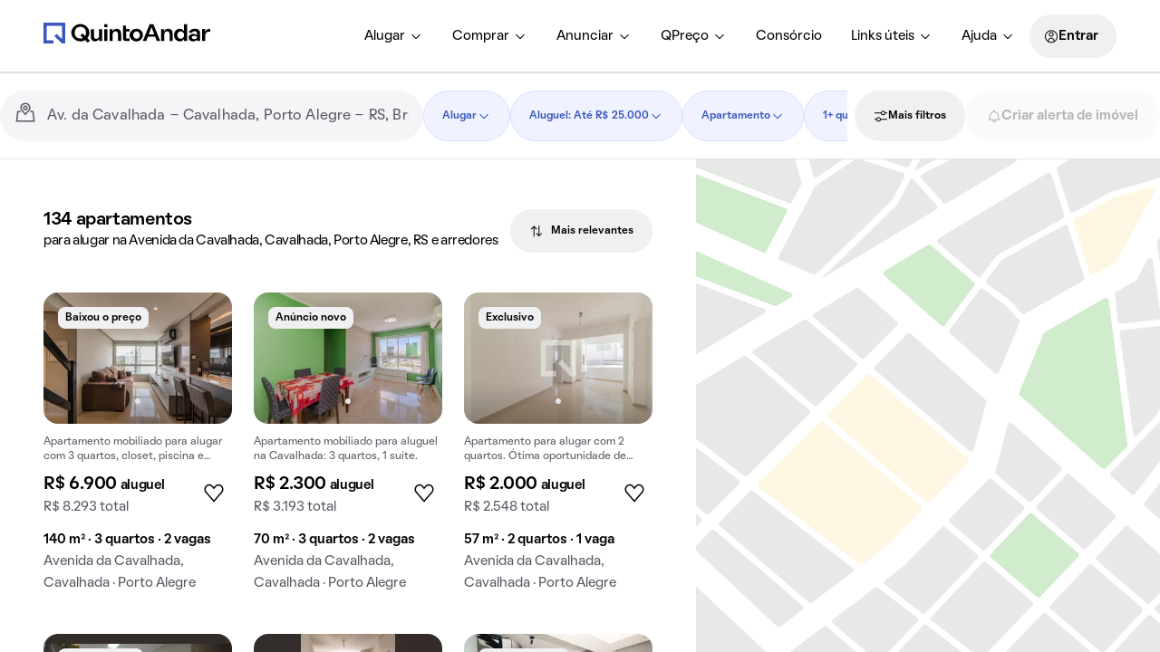

--- FILE ---
content_type: text/javascript; charset=utf-8
request_url: https://static.quintoandar.com.br/find-webapp/_next/static/2eaf077284dd2d231f2921d7636d942dd13c79b4/_buildManifest.js
body_size: 5383
content:
self.__BUILD_MANIFEST=function(a,s,c,e,t,i,o,d,r,n,u,h,l,f,p,b,g,m,k,j,v,I,C,P,_,q,x,w,B,F,y,A,D,E,L,M,N,S,T,U,z,G,H,J,K,O,Q,R,V,W,X,Y,Z,$,aa,as,ac,ae,at,ai,ao,ad,ar,an,au,ah,al,af,ap,ab,ag,am,ak,aj,av,aI,aC,aP,a_,aq,ax,aw,aB,aF,ay,aA,aD,aE,aL,aM,aN,aS,aT,aU,az,aG){return{__rewrites:{afterFiles:[],beforeFiles:[],fallback:[]},"/404":[i,c,e,a,s,o,t,d,r,n,h,p,l,b,E,"static/chunks/13705-f98594072d16eecf.js","static/chunks/pages/404-526771b90477a1ea.js"],"/_error":[i,c,e,a,s,o,t,d,r,n,h,p,l,b,E,"static/chunks/pages/_error-da39047f7f7f8fcb.js"],"/_fallback":["static/chunks/pages/_fallback-3ee0e0473800ca8b.js"],"/ajuda":[i,c,e,a,s,o,t,d,r,u,n,h,f,k,l,j,q,L,P,M,N,W,H,J,"static/chunks/97294-cd3ab344a4f8a222.js","static/chunks/pages/ajuda-8e5855a20e5eb2b3.js"],"/ajuda/artigo/[id]":[i,c,e,a,s,o,t,d,r,u,n,f,k,l,j,q,L,P,M,N,H,J,"static/chunks/84721-27998e0a7e6647ba.js","static/css/9e933083ea87cab3.css","static/chunks/pages/ajuda/artigo/[id]-00cd8d13c8053713.js"],"/ajuda/buscar":[i,c,e,a,s,o,t,d,r,u,n,l,q,L,P,M,N,H,J,ai,ao,"static/chunks/pages/ajuda/buscar-154e98b0b34aa06c.js"],"/ajuda/categoria/[id]":[i,c,e,a,s,o,t,d,r,u,n,l,q,L,P,M,N,H,J,ai,ao,"static/chunks/pages/ajuda/categoria/[id]-51232bb3c0d403c5.js"],"/alertas":[a,s,"static/chunks/54180-562c102828f58052.js",X,"static/chunks/pages/alertas-b0ea366e539fc728.js"],"/alugar/imovel/[location]/[[...splat]]":[i,c,e,a,s,o,t,d,u,n,h,f,l,x,q,L,M,w,N,Y,W,Z,K,ad,B,ar,O,$,X,an,au,"static/chunks/pages/alugar/imovel/[location]/[[...splat]]-9911b10b12074a27.js"],"/area-qpreco":[i,c,e,a,s,t,u,h,f,v,_,l,F,P,S,z,"static/chunks/79269-6c939e0865b396eb.js",G,"static/css/156f73a17d8d3a05.css","static/chunks/pages/area-qpreco-2a135a38b8e86b6c.js"],"/area-qpreco/[interestId]/condominio":[i,c,e,a,s,o,t,d,r,n,h,p,v,_,l,F,g,P,S,z,aa,G,"static/css/c10a0c48748d4467.css","static/chunks/pages/area-qpreco/[interestId]/condominio-ef75596c95deca50.js"],"/area-qpreco/[interestId]/detalhado":[i,c,e,a,s,o,t,d,r,u,n,h,p,f,v,_,k,l,F,j,P,S,z,"static/chunks/17639-f35439ebe2912380.js",G,"static/css/a716beb0103d27bc.css","static/chunks/pages/area-qpreco/[interestId]/detalhado-bfebdf38d1bdc3e3.js"],"/area-qpreco/[interestId]/estimativa":[i,c,e,a,s,o,t,d,r,n,h,p,v,_,l,F,P,S,z,aa,"static/chunks/6519-02c1f925273fa60c.js",G,"static/css/d4413ebdd03b0d34.css","static/chunks/pages/area-qpreco/[interestId]/estimativa-58d87d05faf8ba21.js"],"/area-qpreco/[interestId]/similares":[i,c,e,a,s,o,t,d,r,n,h,p,v,_,l,F,P,S,z,aa,G,"static/css/cc95e13021a5e172.css","static/chunks/pages/area-qpreco/[interestId]/similares-749788e2807052ce.js"],"/atendimentos/avaliar":["static/chunks/pages/atendimentos/avaliar-37a726f29b8157b8.js"],"/auth/login":["static/chunks/76410-2a177cf98db528c3.js","static/chunks/pages/auth/login-8ced22cefe5f9a4b.js"],"/auth/login/access-code":["static/chunks/pages/auth/login/access-code-3b37d384fd8daecd.js"],"/auth/login/confirm-account":["static/chunks/pages/auth/login/confirm-account-23260546e747488f.js"],"/auth/login/create-account":["static/chunks/pages/auth/login/create-account-e1e4d4c67992694a.js"],"/auth/login/phone":["static/chunks/pages/auth/login/phone-466e1d3a989aaad3.js"],"/auth/login/social":["static/chunks/pages/auth/login/social-c223fa17527cd2b6.js"],"/auth/login/social/access-code":["static/chunks/pages/auth/login/social/access-code-762d6fa5d867db2d.js"],"/auth/login/social/account-match":["static/chunks/pages/auth/login/social/account-match-bc53c200c7653ad1.js"],"/auth/login/social/account-ownership":["static/chunks/pages/auth/login/social/account-ownership-0ab79d8e8eb13bec.js"],"/auth/login/social/create-account":["static/chunks/pages/auth/login/social/create-account-57df519947e538c0.js"],"/auth/login/social/credential-associated":["static/chunks/pages/auth/login/social/credential-associated-3e6d2058dc34033a.js"],"/auth/login/social/email-confirmation":["static/chunks/pages/auth/login/social/email-confirmation-4260f9806a275eb9.js"],"/auth/login/social/phone-confirmation":["static/chunks/pages/auth/login/social/phone-confirmation-080dbb004213e35b.js"],"/auth/login/verify-email":["static/chunks/pages/auth/login/verify-email-940b93145522ffb4.js"],"/avaliar/[token]":["static/chunks/pages/avaliar/[token]-629880a2a09efc23.js"],"/categorias/verificado":[i,c,e,a,s,o,t,d,r,u,n,h,p,f,_,b,m,g,I,C,ah,as,"static/chunks/29410-0615fbc740b5d068.js","static/chunks/pages/categorias/verificado-a008ac5a625178d3.js"],"/classificados/[houseId]":[c,a,s,t,u,v,l,b,g,w,S,"static/chunks/23449-a942ac9929b229b0.js","static/chunks/37207-a639830222bdb386.js",T,y,ac,ae,"static/css/5a73321bc244a11f.css","static/chunks/pages/classificados/[houseId]-27a6baaeeb342c44.js"],"/classificados/[houseId]/feedback":[i,c,e,a,s,o,t,d,r,n,h,p,l,al,"static/chunks/44815-af0fb954a0ba8eb1.js","static/chunks/31718-c71c5dcb1e5abea3.js","static/css/c88db78e8d417ce9.css","static/chunks/pages/classificados/[houseId]/feedback-69a4cb8a34abecaf.js"],"/compradores/[offerId]":[i,c,e,a,s,o,t,d,r,u,n,h,f,_,k,x,j,al,"static/chunks/32768-21324b2c3c263803.js",ah,Y,Z,"static/chunks/57470-97675877c0531f25.js","static/chunks/45515-fa2fbbee4d06cbfa.js",B,$,"static/css/9a3a9319607b50f5.css","static/chunks/pages/compradores/[offerId]-5e0e33d4c5876227.js"],"/comprar/imovel/[location]/[[...splat]]":[i,c,e,a,s,o,t,d,u,n,h,f,l,x,q,L,M,w,N,Y,W,Z,K,ad,B,ar,O,$,X,an,au,"static/chunks/pages/comprar/imovel/[location]/[[...splat]]-48bf92dbfcfc2a2d.js"],"/corretor/atendimento/[agentCode]":[i,c,e,a,s,o,t,d,r,u,n,h,p,f,k,l,b,m,j,g,I,C,E,af,ap,"static/chunks/pages/corretor/atendimento/[agentCode]-4db4f9a491b5cfeb.js"],"/favoritos":["static/chunks/pages/favoritos-0a4607503c509355.js"],"/favoritos/[listId]":[a,s,l,m,"static/chunks/76049-7bbaab552ea17489.js","static/chunks/23590-6a274c73afa1ca59.js",T,"static/chunks/55866-3ca11afe39d6960e.js","static/chunks/pages/favoritos/[listId]-1c9340f2580bfe22.js"],"/hub-corretor":[a,s,A,"static/chunks/pages/hub-corretor-c088812b22183bec.js"],"/imovel/[houseId]/agendar":["static/chunks/pages/imovel/[houseId]/agendar-8d6ff5e7efe6fbb9.js"],"/imovel/[houseId]/agendar/alerta":["static/chunks/pages/imovel/[houseId]/agendar/alerta-a3d2dff051975eb5.js"],"/imovel/[houseId]/agendar/alerta/completar":["static/chunks/pages/imovel/[houseId]/agendar/alerta/completar-6dc5520cbfdcdec8.js"],"/imovel/[houseId]/agendar/completar":["static/chunks/pages/imovel/[houseId]/agendar/completar-3b19c0bccb98b717.js"],"/imovel/[houseId]/agendar/hub":["static/chunks/pages/imovel/[houseId]/agendar/hub-d6bd33436dc9a2d6.js"],"/imovel/[houseId]/agendar/revisar":["static/chunks/pages/imovel/[houseId]/agendar/revisar-91ed0d012e2e9f17.js"],"/imovel/[houseId]/comprar/agendar":["static/chunks/pages/imovel/[houseId]/comprar/agendar-999ccd30ea272a68.js"],"/imovel/[houseId]/comprar/agendar/alerta":["static/chunks/pages/imovel/[houseId]/comprar/agendar/alerta-2daa784f7dcab5ae.js"],"/imovel/[houseId]/comprar/agendar/alerta/completar":["static/chunks/pages/imovel/[houseId]/comprar/agendar/alerta/completar-75b682326873546f.js"],"/imovel/[houseId]/comprar/agendar/completar":["static/chunks/pages/imovel/[houseId]/comprar/agendar/completar-0d603d650e099db1.js"],"/imovel/[houseId]/comprar/agendar/hub":["static/chunks/pages/imovel/[houseId]/comprar/agendar/hub-1bac9008b7af0650.js"],"/imovel/[houseId]/comprar/agendar/revisar":["static/chunks/pages/imovel/[houseId]/comprar/agendar/revisar-b68ddb003a18b7cd.js"],"/imovel/[houseId]/comprar/fotos":["static/chunks/pages/imovel/[houseId]/comprar/fotos-c492bca5c3c7bee3.js"],"/imovel/[houseId]/comprar/galeria":["static/chunks/pages/imovel/[houseId]/comprar/galeria-787ca9468f65dee1.js"],"/imovel/[houseId]/comprar/identificacao":["static/chunks/pages/imovel/[houseId]/comprar/identificacao-245fc63f43527796.js"],"/imovel/[houseId]/comprar/mapa":[a,s,ab,"static/chunks/pages/imovel/[houseId]/comprar/mapa-fd1ad447bcdc3fe8.js"],"/imovel/[houseId]/comprar/[[...slug]]":[c,e,a,s,t,u,f,v,k,l,b,j,w,as,Q,ag,B,T,y,R,am,U,ak,O,aj,av,"static/chunks/pages/imovel/[houseId]/comprar/[[...slug]]-07483dec27a2ab97.js"],"/imovel/[houseId]/fotos":["static/chunks/pages/imovel/[houseId]/fotos-fa14c6babbdb90db.js"],"/imovel/[houseId]/galeria":["static/chunks/pages/imovel/[houseId]/galeria-960f756c1bcba9ad.js"],"/imovel/[houseId]/identificacao":["static/chunks/pages/imovel/[houseId]/identificacao-6b749b2c6ac8285d.js"],"/imovel/[houseId]/mapa":[a,s,ab,"static/chunks/pages/imovel/[houseId]/mapa-d3aadb60a0669e75.js"],"/imovel/[houseId]/[[...slug]]":[c,e,a,s,t,u,f,v,k,l,b,j,w,as,Q,ag,B,T,y,R,am,U,ak,O,aj,av,"static/chunks/pages/imovel/[houseId]/[[...slug]]-3ca6ad73537260c6.js"],"/indisponivel/[houseId]/alugar":[a,s,l,aI,y,R,U,aC,aP,"static/chunks/pages/indisponivel/[houseId]/alugar-0a39eeccc526c30f.js"],"/indisponivel/[houseId]/comprar":[a,s,l,aI,y,R,U,aC,aP,"static/chunks/pages/indisponivel/[houseId]/comprar-fe18f2139bb4c7ff.js"],"/manual-do-usuario":[a,s,A,"static/chunks/pages/manual-do-usuario-3e566d64231fe714.js"],"/meus-dados":["static/chunks/pages/meus-dados-ae710ad2de4674a0.js"],"/notificacoes":["static/chunks/pages/notificacoes-6a62ce96b153fee3.js"],"/politica-de-cookies":[a,s,A,"static/chunks/12439-8729ad416ef04b8d.js","static/chunks/pages/politica-de-cookies-5457935d8011f0f2.js"],"/politica-de-privacidade":["static/chunks/pages/politica-de-privacidade-7af4d7832798114c.js"],"/profiling/alugar/[location]/[[...splat]]":[i,c,e,a,s,o,t,d,r,n,h,p,l,b,E,a_,V,aq,"static/chunks/pages/profiling/alugar/[location]/[[...splat]]-e91a89f89e188e5a.js"],"/profiling/comprar/[location]/[[...splat]]":[i,c,e,a,s,o,t,d,r,n,h,p,l,b,E,a_,V,aq,"static/chunks/pages/profiling/comprar/[location]/[[...splat]]-94f495a2331edca8.js"],"/profiling/criar-alerta/alugar/[location]/[[...splat]]":[i,c,e,a,s,o,t,r,u,x,K,ax,B,y,aw,V,aB,"static/chunks/pages/profiling/criar-alerta/alugar/[location]/[[...splat]]-4f29becfac90ee85.js"],"/profiling/criar-alerta/comprar/[location]/[[...splat]]":[i,c,e,a,s,o,t,r,u,x,K,ax,B,y,aw,V,aB,"static/chunks/pages/profiling/criar-alerta/comprar/[location]/[[...splat]]-c02c8e50e55c42da.js"],"/similares/[houseId]/alugar":[c,e,a,s,u,f,v,k,b,j,w,Q,aF,T,ac,U,ay,ae,aA,at,"static/chunks/pages/similares/[houseId]/alugar-4bba90775d0aa4da.js"],"/similares/[houseId]/comprar":[c,e,a,s,u,f,v,k,b,j,w,Q,aF,T,ac,U,ay,ae,aA,at,"static/chunks/pages/similares/[houseId]/comprar-7b3aca26f8bd63b5.js"],"/termos":[a,s,A,aD,"static/chunks/pages/termos-67fdcad6637f433e.js"],"/termos-locacao":[a,s,A,aE,"static/chunks/pages/termos-locacao-43caae3e62250a16.js"],"/termos-locacao/versoes/[version]":[a,s,A,aE,"static/chunks/pages/termos-locacao/versoes/[version]-1340307e23698de0.js"],"/termos-novas-regioes":[a,s,A,aD,"static/chunks/pages/termos-novas-regioes-3f66e39bcbf7a7b2.js"],"/tqc/[referralCode]":[i,c,e,a,s,o,t,d,r,u,n,h,p,f,k,l,b,m,j,g,I,C,E,af,"static/chunks/61933-59bd2ee47b9de19c.js",ap,"static/chunks/pages/tqc/[referralCode]-d4a6dc743fbc2a3f.js"],"/twa":[a,s,"static/chunks/76059-32077410859e6be4.js","static/chunks/pages/twa-e1dd27b001ed3727.js"],"/visita/agendar/[pathParam]/sucesso":[i,c,e,a,s,o,t,d,r,u,n,h,p,f,b,m,g,I,C,aL,D,"static/chunks/pages/visita/agendar/[pathParam]/sucesso-334abdbcdce462be.js"],"/visita/agendar/[pathParam]/[businessContext]":[i,c,e,a,s,o,t,d,r,u,n,h,p,f,b,m,g,I,C,"static/chunks/20404-f07b1785b6c5384a.js",D,"static/chunks/pages/visita/agendar/[pathParam]/[businessContext]-2aea29c8c385d146.js"],"/visita/agendar/[pathParam]/[businessContext]/classificados":[i,c,e,a,s,o,t,d,r,u,n,h,p,f,b,m,g,I,C,"static/chunks/81033-a721c5a7dfa3942b.js",D,"static/chunks/pages/visita/agendar/[pathParam]/[businessContext]/classificados-3288a2c5623a8893.js"],"/visita/cancelar/[visitCode]":["static/chunks/pages/visita/cancelar/[visitCode]-da5f9a0fe8aa66c7.js"],"/visita/encaixar/[pathParam]/alugar":[i,c,e,a,s,o,t,d,r,u,n,h,p,f,b,m,g,I,C,aM,D,"static/chunks/pages/visita/encaixar/[pathParam]/alugar-5ff7877e0a41e4b8.js"],"/visita/encaixar/[pathParam]/comprar":[i,c,e,a,s,o,t,d,r,u,n,h,p,f,b,m,g,I,C,aM,D,"static/chunks/pages/visita/encaixar/[pathParam]/comprar-01b521bf76273a40.js"],"/visita/reagendar/[pathParam]":[i,c,e,a,s,o,t,d,r,u,n,h,p,f,b,m,g,I,C,"static/chunks/38345-f4564c53f855c717.js",D,"static/chunks/pages/visita/reagendar/[pathParam]-9e6a5ce03b60e041.js"],"/visita/reagendar/[pathParam]/sucesso":[i,c,e,a,s,o,t,d,r,u,n,h,p,f,b,m,g,I,C,aL,D,"static/chunks/pages/visita/reagendar/[pathParam]/sucesso-59858f651e17cb14.js"],"/visitas":[i,c,e,a,s,o,t,d,r,u,n,h,p,f,v,_,k,F,x,m,j,q,"static/chunks/68244-ea39734c55b94563.js",aN,aS,"static/chunks/43170-f904308ee5e8da1e.js","static/chunks/55569-aa312b82844f20a3.js",aT,aU,az,aG,"static/chunks/pages/visitas-2d3ab6ab304e3882.js"],"/visitas/avaliar":["static/chunks/pages/visitas/avaliar-93faa852469683ec.js"],"/visitas/cancelar/[visitCode]":["static/chunks/pages/visitas/cancelar/[visitCode]-6e301b900775c679.js"],"/visitas/confirmacao/[visitCode]/alugar":["static/chunks/pages/visitas/confirmacao/[visitCode]/alugar-78c71f05354f0fae.js"],"/visitas/confirmacao/[visitCode]/comprar":["static/chunks/pages/visitas/confirmacao/[visitCode]/comprar-1e1086b892ac74ee.js"],"/visitas/detalhes/[visitId]":[i,c,e,a,s,o,t,d,r,u,n,h,p,f,v,_,k,F,b,x,m,j,g,aN,aS,"static/chunks/90654-c38a4bc974184097.js",aT,aU,"static/chunks/35659-26888cacd334c4bb.js",az,aG,at,"static/chunks/pages/visitas/detalhes/[visitId]-ceae2ee138071c04.js"],"/visitas/remarcar/[visitCode]":["static/chunks/pages/visitas/remarcar/[visitCode]-a336ef4b76d43cdd.js"],"/visitas/remarcar/[visitCode]/revisar":["static/chunks/pages/visitas/remarcar/[visitCode]/revisar-75d9651dc5f89497.js"],"/vitrine/[agentCode]/imovel/[pathParam]/[businessContext]":[i,c,e,a,s,o,t,d,r,n,h,p,"static/chunks/74434-47fa38ef0e8b823c.js","static/chunks/pages/vitrine/[agentCode]/imovel/[pathParam]/[businessContext]-3ee982e957632521.js"],"/whatsapp/[source]/direct/[phone]":["static/chunks/pages/whatsapp/[source]/direct/[phone]-8f5840a7d8ff8fc0.js"],"/whatsapp/[source]/[houseId]/[context]/[phone]":["static/chunks/pages/whatsapp/[source]/[houseId]/[context]/[phone]-b4b3eb69ce9d15c6.js"],sortedPages:["/404","/_app","/_error","/_fallback","/ajuda","/ajuda/artigo/[id]","/ajuda/buscar","/ajuda/categoria/[id]","/alertas","/alugar/imovel/[location]/[[...splat]]","/area-qpreco","/area-qpreco/[interestId]/condominio","/area-qpreco/[interestId]/detalhado","/area-qpreco/[interestId]/estimativa","/area-qpreco/[interestId]/similares","/atendimentos/avaliar","/auth/login","/auth/login/access-code","/auth/login/confirm-account","/auth/login/create-account","/auth/login/phone","/auth/login/social","/auth/login/social/access-code","/auth/login/social/account-match","/auth/login/social/account-ownership","/auth/login/social/create-account","/auth/login/social/credential-associated","/auth/login/social/email-confirmation","/auth/login/social/phone-confirmation","/auth/login/verify-email","/avaliar/[token]","/categorias/verificado","/classificados/[houseId]","/classificados/[houseId]/feedback","/compradores/[offerId]","/comprar/imovel/[location]/[[...splat]]","/corretor/atendimento/[agentCode]","/favoritos","/favoritos/[listId]","/hub-corretor","/imovel/[houseId]/agendar","/imovel/[houseId]/agendar/alerta","/imovel/[houseId]/agendar/alerta/completar","/imovel/[houseId]/agendar/completar","/imovel/[houseId]/agendar/hub","/imovel/[houseId]/agendar/revisar","/imovel/[houseId]/comprar/agendar","/imovel/[houseId]/comprar/agendar/alerta","/imovel/[houseId]/comprar/agendar/alerta/completar","/imovel/[houseId]/comprar/agendar/completar","/imovel/[houseId]/comprar/agendar/hub","/imovel/[houseId]/comprar/agendar/revisar","/imovel/[houseId]/comprar/fotos","/imovel/[houseId]/comprar/galeria","/imovel/[houseId]/comprar/identificacao","/imovel/[houseId]/comprar/mapa","/imovel/[houseId]/comprar/[[...slug]]","/imovel/[houseId]/fotos","/imovel/[houseId]/galeria","/imovel/[houseId]/identificacao","/imovel/[houseId]/mapa","/imovel/[houseId]/[[...slug]]","/indisponivel/[houseId]/alugar","/indisponivel/[houseId]/comprar","/manual-do-usuario","/meus-dados","/notificacoes","/politica-de-cookies","/politica-de-privacidade","/profiling/alugar/[location]/[[...splat]]","/profiling/comprar/[location]/[[...splat]]","/profiling/criar-alerta/alugar/[location]/[[...splat]]","/profiling/criar-alerta/comprar/[location]/[[...splat]]","/similares/[houseId]/alugar","/similares/[houseId]/comprar","/termos","/termos-locacao","/termos-locacao/versoes/[version]","/termos-novas-regioes","/tqc/[referralCode]","/twa","/visita/agendar/[pathParam]/sucesso","/visita/agendar/[pathParam]/[businessContext]","/visita/agendar/[pathParam]/[businessContext]/classificados","/visita/cancelar/[visitCode]","/visita/encaixar/[pathParam]/alugar","/visita/encaixar/[pathParam]/comprar","/visita/reagendar/[pathParam]","/visita/reagendar/[pathParam]/sucesso","/visitas","/visitas/avaliar","/visitas/cancelar/[visitCode]","/visitas/confirmacao/[visitCode]/alugar","/visitas/confirmacao/[visitCode]/comprar","/visitas/detalhes/[visitId]","/visitas/remarcar/[visitCode]","/visitas/remarcar/[visitCode]/revisar","/vitrine/[agentCode]/imovel/[pathParam]/[businessContext]","/whatsapp/[source]/direct/[phone]","/whatsapp/[source]/[houseId]/[context]/[phone]"]}}("static/chunks/81101-c5c2659eca4cc23b.js","static/chunks/66137-3649496db3e2fd28.js","static/chunks/36467-157de0b380bf3890.js","static/chunks/37883-615947a311638c3a.js","static/chunks/26901-d0f4af2226c6aeb6.js","static/chunks/74330-eeb62d7359910120.js","static/chunks/10892-41fc6fa969d89be1.js","static/chunks/97507-47d02f98f87554bc.js","static/chunks/64377-b747a495e3dc8e78.js","static/chunks/29813-ce4770b710ac0590.js","static/chunks/23586-6776eb09b33b16f0.js","static/chunks/48026-a7770d3683b9703b.js","static/chunks/31201-66f8b7c04ed5b3ed.js","static/chunks/62478-9acb81d72671824f.js","static/chunks/63526-cca8e4987db44122.js","static/chunks/70692-d7f2c0a0b14b61f8.js","static/chunks/10515-f2f1b2e3d0a7468a.js","static/chunks/13852-8549392fb36cd0ef.js","static/chunks/17698-14fe2aeae45d7b87.js","static/chunks/18856-916ed277019ac983.js","static/chunks/37447-3e20c8942455b19a.js","static/chunks/84146-ead280b04e9114d0.js","static/chunks/19113-87e22608eb8375c8.js","static/chunks/15701-0993db3c94466aab.js","static/chunks/43543-618058d551573db4.js","static/chunks/41741-e20a6b58d9a433b4.js","static/chunks/23328-c7e4e552fa84723a.js","static/chunks/38727-f9cf77639b7ef004.js","static/chunks/82342-173a7ff42456c0c2.js","static/chunks/68756-58a4468031e6655b.js","static/chunks/90612-76ae583e08e6dbdf.js","static/chunks/57227-c7482f99d0cf929f.js","static/chunks/98058-c93492c172bb6158.js","static/chunks/12797-64d92db6a9ae11a0.js","static/chunks/23366-b85c968deb008cb4.js","static/chunks/5064-bcec4a4e767144d9.js","static/chunks/36780-3e1b171f9112b4ee.js","static/chunks/9413-fc4268f81b49a953.js","static/chunks/93487-412e41232dcd8fec.js","static/chunks/9135-76e389b2c8fc97a8.js","static/chunks/95629-c12f24eeb45b5cc8.js","static/chunks/86130-1bc52b6fa8831530.js","static/chunks/45893-a2d068ce4ca0dfe9.js","static/chunks/58437-86433398017d7746.js","static/chunks/31978-8ec71a96d6d126b2.js","static/chunks/25576-7f1570caacd6b2ce.js","static/chunks/77625-ad00fc2cc211ac54.js","static/chunks/18968-e8461eb1bf4a4394.js","static/chunks/55700-1998ad2ad2506259.js","static/chunks/42711-fcf7c53b5ec6d5b2.js","static/chunks/44729-d2c5bcf5a230e6f9.js","static/chunks/7193-951c9e4a8719f7d3.js","static/chunks/3890-c82ca76bc3f805cd.js","static/chunks/60746-3f9f323229423c5e.js","static/chunks/7650-3fe9ee64aeece09c.js","static/chunks/47572-33235418ddc3fbae.js","static/chunks/52300-6c4e66d3212cc93a.js","static/chunks/63944-2742e674d4c7475e.js","static/css/d8b773f0a2e92b04.css","static/chunks/60493-73ea8fabd2cbef44.js","static/chunks/34650-1dddeb50abcb4d0b.js","static/chunks/96779-5dba4acea630d404.js","static/chunks/16101-955e8d0a31b09282.js","static/chunks/82241-d4903b08b375c463.js","static/css/c7bf558da524dbd6.css","static/chunks/34262-5707762a0215441b.js","static/chunks/64876-7b98a024a9a59d7f.js","static/chunks/51674-cb83c3b910323fa3.js","static/chunks/56589-6d3df27ce597ac27.js","static/chunks/90996-7f6921bb3582bbf7.js","static/chunks/8154-ff18624a20914874.js","static/chunks/1224-14187b0aeddbf48b.js","static/chunks/95188-9bc11a77f74733c6.js","static/chunks/52609-62aaf9b87011b3a1.js","static/css/5119693dc20414b5.css","static/chunks/63054-19ef76c0979e3e02.js","static/chunks/1045-241ecf88d0a94e65.js","static/css/af058b79b33d2ca7.css","static/chunks/91324-7c1d21b09920f482.js","static/chunks/96423-c075a9c0af22d111.js","static/chunks/22648-3f5f7b0700a8b05d.js","static/chunks/75711-63a792b7f9576e5a.js","static/chunks/82873-766d0c3130f5bcee.js","static/chunks/28895-db0aeb6ffd52e04d.js","static/chunks/56740-b9ac621d3f4af1d3.js","static/chunks/6640-662f8e2e9080f526.js","static/chunks/17846-49f90ebfa98cb519.js","static/chunks/98385-212d1dc080fd962e.js","static/chunks/47234-6ca3472de48de66d.js","static/chunks/19080-054c7f26b2e70047.js","static/chunks/11949-73b26dd863e8ab6a.js","static/chunks/91580-d0ecc22841004bf0.js","static/chunks/81364-917e79dd619fd59e.js","static/chunks/3729-a24869f4a9db2ebf.js","static/chunks/37443-b055b92cf0b970a4.js","static/chunks/47345-bcb1b2152c0d03d4.js"),self.__BUILD_MANIFEST_CB&&self.__BUILD_MANIFEST_CB();

--- FILE ---
content_type: text/javascript; charset=utf-8
request_url: https://static.quintoandar.com.br/find-webapp/_next/static/chunks/60746-3f9f323229423c5e.js
body_size: 12743
content:
"use strict";(self.webpackChunk_N_E=self.webpackChunk_N_E||[]).push([[60746,90612,75711],{62492:function(e,t,r){var n=r(77633),o=r(44194),a=r(80851),i=r(31549);function s(e,t){var r=Object.keys(e);if(Object.getOwnPropertySymbols){var n=Object.getOwnPropertySymbols(e);t&&(n=n.filter(function(t){return Object.getOwnPropertyDescriptor(e,t).enumerable})),r.push.apply(r,n)}return r}function c(e){for(var t=1;t<arguments.length;t++){var r=null!=arguments[t]?arguments[t]:{};t%2?s(Object(r),!0).forEach(function(t){(0,n.Z)(e,t,r[t])}):Object.getOwnPropertyDescriptors?Object.defineProperties(e,Object.getOwnPropertyDescriptors(r)):s(Object(r)).forEach(function(t){Object.defineProperty(e,t,Object.getOwnPropertyDescriptor(r,t))})}return e}t.Z=function(e){return(0,o.memo)((t={})=>{let r=(0,a.Z)();return(0,i.jsx)(e,c(c({},t),r))})}},80851:function(e,t,r){r.d(t,{Z:function(){return g}});var n=r(77633),o=r(76762),a=r(17878),i=r(19873),s=r(25643);let c=()=>Math.floor(new Date().getTime()/1e3);var u=r(87848),l=r(59290);function d(e,t){var r=Object.keys(e);if(Object.getOwnPropertySymbols){var n=Object.getOwnPropertySymbols(e);t&&(n=n.filter(function(t){return Object.getOwnPropertyDescriptor(e,t).enumerable})),r.push.apply(r,n)}return r}let p=(e,t,r)=>{let n=t.map(e=>{let t={address:e.address,updatedAt:e.updatedAt,filters:e.filters,placeId:e.placeId,bounds:e.bounds,businessContext:e.businessContext||r,origin:e.origin};return t.searchUri=(0,u.Zm)(t),[e.address,t]}),o=new i.LRUMap(i.C,n),a={address:e.address,updatedAt:c(),filters:e.filters,placeId:e.placeId,bounds:e.bounds,businessContext:r,origin:e.origin};return a.searchUri=(0,u.Zm)(a),o.set(e.address,a),o.toJSON()},f=e=>e.sort((e,t)=>new Date(t.updatedAt)-new Date(e.updatedAt)),y=(e,t)=>e.filter(e=>e.businessContext===t),O=(e,t)=>y(e.map((e,t)=>(function(e){for(var t=1;t<arguments.length;t++){var r=null!=arguments[t]?arguments[t]:{};t%2?d(Object(r),!0).forEach(function(t){(0,n.Z)(e,t,r[t])}):Object.getOwnPropertyDescriptors?Object.defineProperties(e,Object.getOwnPropertyDescriptors(r)):d(Object(r)).forEach(function(t){Object.defineProperty(e,t,Object.getOwnPropertyDescriptor(r,t))})}return e})({id:t},e)),t),h=(e,t)=>(1===t.length?(0,u.cl)():t[t.length-1].id===e&&(0,u.yJ)(t[t.length-2]),t.filter(t=>t.id!==e));var g=(e="")=>{let t=(0,s.v9)((0,o.z)()),r=e||t,{data:n,status:i}=(0,a.sQ)(["firebase","recentSearches",r],async()=>y(await (0,l.KM)(),r),{initialData:[],initialDataUpdatedAt:0}),c=(0,a.md)(["firebase","recentSearches",r],e=>(0,l.SX)(p(e,n,r)),e=>f(O(e,r))),d=(0,a.QL)(["firebase","recentSearches",r],l.DS,h),g=n?.length>0&&n[0];return{recentSearches:n,mostRecentSearchPath:g?(0,u.Zm)(g):null,showRecentSearches:n.length>0,addRecentSearch:c,removeRecentSearch:d,status:i}}},68771:function(e,t,r){r.d(t,{RA:function(){return s},Yv:function(){return o},kQ:function(){return a},l4:function(){return u}});var n=r(61714);r(73656);let o=["places","geometry","drawing"],a="3.54",i=()=>(0,n.Q)()?"AIzaSyCUb4CwXcnksywL0OaTVSI5pxGV9o7BP2E":"AIzaSyCPfcUja_IpBJ4ns6t7XmbVrFYReWlqoYA",s=()=>i(),c=({lat:e,lng:t})=>`https://maps.google.com/maps?q=&layer=c&cbll=${e},${t}`,u=e=>window.open(c(e),"_blank")},2150:function(e,t,r){r.d(t,{CR:function(){return i},N_:function(){return s}});var n=r(71279),o=r(54078);let a="/region";function i(e,t,r=!1,i){let s=`${a}/relevant/latlng/${e.toFixed(3)},${t.toFixed(3)}`,c=r?(0,n.GR)(s,!0):s;return(0,o.WY)(c,i)}function s(e,t=!1){let r=`${a}/search/${e}`,i=t?(0,n.GR)(r,!0):r;return(0,o.WY)(i)}},2051:function(e,t,r){r.d(t,{w:function(){return o}});var n=r(73656);let o=e=>JSON.parse(n.env[`NEXT_PUBLIC_PARTNER_${e}_ID`])||[]},73714:function(e,t,r){r.d(t,{Ub:function(){return n},x1:function(){return a},yR:function(){return o}});let n="/api/yellow-pages/v2/search",o="/api/yellow-pages/v2/search/count",a="/api/yellow-pages/v2/similar-houses"},21800:function(e,t,r){r.d(t,{EZ:function(){return y},FA:function(){return a},Iu:function(){return f},S1:function(){return c},UK:function(){return l},Zj:function(){return s},_p:function(){return d},an:function(){return o},eb:function(){return p},ev:function(){return u},pJ:function(){return O},sX:function(){return i}});var n=r(36658);let o=["id","coverImage","rent","totalCost","salePrice","iptuPlusCondominium","area","imageList","imageCaptionList","address","regionName","city","visitStatus","activeSpecialConditions","type","forRent","forSale","isPrimaryMarket","bedrooms","parkingSpaces","suites","listingTags","yield","yieldStrategy","neighbourhood","categories","bathrooms","isFurnished","installations","amenities","shortRentDescription","shortSaleDescription"],a=n.lz.EXCLUSIVITY,i=n.VD.VERIFIED,s="Porteiro24H",c="Elevador",u="NOVOS_OU_REFORMADOS",l=["BANHEIRO_ADAPTADO","QUARTOS_E_CORREDORES_COM_PORTAS_AMPLAS"],d=["CORRIMAO","PISO_TATIL","RAMPAS_DE_ACESSO","VAGA_DE_GARAGEM_ACESSIVEL"],p=4,f=4,y=3,O=4},88170:function(e,t,r){r.d(t,{Mo:function(){return k},Ud:function(){return G},ft:function(){return O},k1:function(){return C},tt:function(){return y}});var n=r(77633),o=r(38569),a=r.n(o),i=r(85951),s=r(36658),c=r(17302),u=r(54046),l=r(2051),d=r(21800);function p(e,t){var r=Object.keys(e);if(Object.getOwnPropertySymbols){var n=Object.getOwnPropertySymbols(e);t&&(n=n.filter(function(t){return Object.getOwnPropertyDescriptor(e,t).enumerable})),r.push.apply(r,n)}return r}function f(e){for(var t=1;t<arguments.length;t++){var r=null!=arguments[t]?arguments[t]:{};t%2?p(Object(r),!0).forEach(function(t){(0,n.Z)(e,t,r[t])}):Object.getOwnPropertyDescriptors?Object.defineProperties(e,Object.getOwnPropertyDescriptors(r)):p(Object(r)).forEach(function(t){Object.defineProperty(e,t,Object.getOwnPropertyDescriptor(r,t))})}return e}let y=e=>{if(e)switch(e.toUpperCase()){case i.$9.SALE:case i.$9.RENT:return e;default:return}},O=(e,t,r)=>void 0===e?void 0:t&&{page_size:t,offset:r??e*t},h=(e,t)=>{if(!e)return;let r={};return r[`max${t?`_${t}`:""}`]=e.max,r[`min${t?`_${t}`:""}`]=e.min,r},g=e=>{switch(e){case"rent":return"rent";case"totalCost":return"total_cost";case"salePrice":return"sale_price";default:return""}},m=(e={})=>{let t=Object.keys(e);return t.includes("salePrice")&&"salePrice"||t.includes("rent")&&"rent"||t.includes("totalCost")&&"totalCost"||void 0},b=(e={})=>{let t=m(e),r=e[t];return t&&r&&f({cost_type:g(t)},h(r,"value"))},E=e=>{if(!e.amenities&&!e.appliances&&!e.furnitures&&!e.features&&!e.accessibility&&!e.rooms)return;let t=e.amenities?.includes(d.ev)||void 0;return{amenities:[...e.amenities?.filter(e=>e!==d.ev)||[],...e.appliances||[],...e.furnitures||[],...e.features||[],...e.rooms||[],...e.accessibility?.filter(e=>d.UK.includes(e))||[]],new_or_renovated:t}},_=e=>{if(!e.installations&&!e.accessibility)return;let t=e.installations?.includes(d.Zj)||void 0,r=e.installations?.includes(d.S1)||void 0;return{installations:[...e.installations?.filter(e=>![d.Zj,d.S1].includes(e))||[],...e.accessibility?.filter(e=>d._p.includes(e))||[]],has_all_day_doorman:t,has_elevator:r}},S=e=>{switch(e){case"soon":return"rentOnTermination";case"immediate":return"immediate";default:return"any"}},I=e=>"yes"===e?"rented":"any",R=e=>e&&(0,l.w)(e.toUpperCase()),A=e=>{let t=[],r=[];switch(e.exclusive){case"yes":t.push(d.FA);break;case"no":r.push(d.FA)}return{special_conditions:t,excluded_special_conditions:r}},v=e=>{let t=[];return!0===e[s.Eu.VERIFIED]&&t.push(d.sX),{categories:t}},P=e=>e&&"yes"===e,w=(e,t="asc")=>{switch(e){case i.$9.SALE:return{criteria:"sale_price",order:t};case i.$9.RENT:default:return{criteria:"total_cost",order:t}}},L=(e,t="desc")=>e===i.$9.SALE?{criteria:"relevance_sale",order:t}:{criteria:"relevance_rent",order:t},D=(e,t="desc")=>{switch(e){case i.$9.SALE:return{criteria:"recent_sale",order:t};case i.$9.RENT:default:return{criteria:"recent_rent",order:t}}},N=()=>({criteria:"sale_yield",order:"desc"}),T=e=>{if(e?.address)return{criteria:"distance",order:"asc"}},C=(e,t,r=null)=>{switch(t){case u.ZP.relevance:return L(e);case u.ZP.mostRecent:return D(e);case u.ZP.lowestCost:return w(e);case u.ZP.highestCost:return w(e,"desc");case u.ZP.lowestValue:return w(e);case u.ZP.highestValue:return w(e,"desc");case u.ZP.highestReturnRent:return N();case u.ZP.distance:return T(r);default:return}},j=(e,t)=>{if(!e&&!t)return;if(e)return 1===e.length&&Number(e[0])!==d.Iu?{bathrooms:[Number(e[0])]}:{min_bathrooms:Math.min(...e.map(Number))};let r=t.selectedMax===t.selectedMin?[Number(t.selectedMin)]:a()(t.selectedMin,t.selectedMax+1);return{min_bathrooms:Number(t.selectedMin),bathrooms:r}},M=(e,t)=>{if(!e&&!t)return;if(e)return 1===e.length&&Number(e[0])!==d.eb?{bedrooms:[Number(e[0])]}:{min_bedrooms:Math.min(...e.map(Number))};let r=t.selectedMax===t.selectedMin?[Number(t.selectedMin)]:a()(t.selectedMin,t.selectedMax+1);return{min_bedrooms:Number(t.selectedMin),bedrooms:r}},F=e=>e?1===e.length&&Number(e[0])!==d.EZ?{parking_spaces:[Number(e[0])]}:{min_parking_spaces:Math.min(...e.map(Number))}:void 0,B=e=>e?1===e.length&&Number(e[0])!==d.pJ?{suites:[Number(e[0])]}:{min_suites:Math.min(...e.map(Number))}:void 0,H=e=>{if(e&&"any"!==e)return(0,c.Ur)(parseInt(e,10))},U=e=>e?e.split(","):void 0,G=(e={})=>f(f(f(f(f(f(f(f(f({cost:b(e),iptu_condo:h(e.condoIptu,"value"),area:h(e.area,"area")},j(e.bathrooms,e.bathroomsRange)),M(e.bedrooms,e.bedroomsRange)),F(e.parkingSpaces)),B(e.suites)),{},{availability:S(e.availability),accept_pets:P(e.acceptsPets),is_furnished:P(e.furnished),near_subway:P(e.nearSubway),occupancy:I(e.buyRented),house_type:e.houseTypes},E(e)),_(e)),A(e)),v(e)),{},{partners:R(e.partner),neighbourhood:e.neighbourhood,neighborhoods:e.neighborhoods,city:e.city,city_id:e.cityId,region_id:e.regionId,blocklist:e.propertyBlocklist,country_code:e.country_code,keyword_match:e.keywordMatch,address:e.address,address_exact_match:e.addressExactMatch,last_publication_at:H(e.lastPublicationAt),access_types:U(e.accessEntry)}),k=["id","listingTags","newOrRenovated"]},22915:function(e,t,r){var n=r(51118);t.Z=(0,n.defineMessages)({total:{id:"find.app.components.App.Total",defaultMessage:[{type:0,value:"Total"}]},monetarySign:{id:"find.app.components.App.MonetarySign",defaultMessage:[{type:1,value:"amount"}]},squareMeters:{id:"find.app.components.App.SquareMeters",defaultMessage:[{type:1,value:"meters"},{type:0,value:" m\xb2"}]},typologyType:{id:"find.app.components.App.typologyType",defaultMessage:[{type:1,value:"type"}]},rangeSquareMeters:{id:"find.app.components.App.rangeSquareMeters",defaultMessage:[{type:1,value:"min"},{type:0,value:" a "},{type:1,value:"max"},{type:0,value:"m\xb2"}]},whereDoYouWantToLive:{id:"find.app.components.App.whereDoYouWantToLive",defaultMessage:[{type:0,value:"Onde voc\xea quer morar?"}]},longOK:{id:"find.app.components.App.LongOK",defaultMessage:[{type:0,value:"OK, ENTENDI"}]},exclamationOK:{id:"find.app.components.App.exclamationOK",defaultMessage:[{type:0,value:"OK!"}]},ok:{id:"find.app.components.App.OK",defaultMessage:[{type:0,value:"OK"}]},included:{id:"find.app.components.App.included",defaultMessage:[{type:0,value:"Incluso"}]},seeMore:{id:"find.app.components.App.seeMore",defaultMessage:[{type:0,value:"Ver mais"}]}})},15307:function(e,t,r){r.d(t,{A:function(){return y},Eu:function(){return O},FE:function(){return E},Kq:function(){return m},MS:function(){return i},PO:function(){return c},WK:function(){return _},cB:function(){return g},cw:function(){return u},gD:function(){return b},gS:function(){return a},h7:function(){return f},i0:function(){return d},jo:function(){return p},kT:function(){return I},or:function(){return l},qP:function(){return h},y3:function(){return s}});var n=r(13155),o=r.n(n);let a="TENANTS/PROFILING/PROFILING_RESET_SUBMIT_ALERT",i="TENANTS/PROFILING/SUBMIT_PROFILING_ALERT",s="TENANTS/PROFILING/ADD_ALERT_PATHNAME",c="TENANTS/PROFILING/PROFILING_SETUP_ALERT_REGION",u="TRACK_PROFILING_HOMES_SUBSCRIPTION_VIEW",l="TRACK_PROFILING_HOMES_SUBSCRIPTION_SKIPED",d="TRACK_PROFILING_HOMES_SUBSCRIPTION_SUBMITTED",p="TRACK_PROFILING_HOMES_SUBSCRIPTION_CONFIRMED",f="containers/ProfilingCreateAlert/TRACK_ALERT_UPDATE_SUBSCRIPTIONS",y="homes_subscription_viewed",O="homes_subscription_skiped",h="homes_subscription_submitted",g="homes_subscription_confirmed",m="homes_update_subscriptions",b=203,E=/\/profiling\/criar-alerta\/(alugar|comprar)\//g,_="profiling",S=o().alias.spacing.small,I=`calc(400px + 2 * ${S})`},13590:function(e,t,r){r.d(t,{V:function(){return n}});let n="tenant/Search/CarouselHouseList/CHANGE_CURRENT_SLIDE"},68632:function(e,t,r){r.d(t,{g:function(){return u},n:function(){return c}});var n=r(80023),o=r(49548),a=r(93416),i=r(12778),s=r(30917);function c(){return(e,t)=>{let r=t(),c=(0,a.I2)(r,{fields:n.an,pagination:{hasPagination:!0},slug:(0,i.US)()(r),personalizedSearch:!0,hasSorting:!0,isOriginatedFromSSR:(0,o._)(r)});e({type:s.Ik,payload:{searchParameters:c}})}}function u(e){return{type:s.G_,payload:{total:e}}}},30917:function(e,t,r){r.d(t,{G_:function(){return a},Ik:function(){return n},rN:function(){return o}});let n="tenant/Search/UPDATE_SEARCH_PARAMETERS_CLASSIFIEDS",o="tenant/Search/UPDATE_FILTERS",a="tenant/Search/UPDATE_CLASSIFIEDS_TOTAL"},96843:function(e,t,r){r.d(t,{Hs:function(){return S},LO:function(){return _},Ld:function(){return E},Mf:function(){return R},O:function(){return L},PM:function(){return A},Pg:function(){return g},Sz:function(){return N},YW:function(){return v},iX:function(){return T},mb:function(){return D},nR:function(){return w},rR:function(){return I},ru:function(){return P},zF:function(){return b}});var n=r(98324),o=r(13243),a=r(59838),i=r(96574),s=r(68632),c=r(66009),u=r(12778),l=r(45510),d=r(77247),p=r(47319),f=r(31796),y=r(21068),O=r(90122),h=r(17898);function g(e){return{type:f.p2,draftFilters:e}}function m(e){return function(t,r){t(e);let n=r();if((e.type===f.k1||e.type===f.uS)&&"min"===e.handleName||e.type===f.k1&&"min"===e.name)return;let o=(0,u.eI)(n);t((0,y.X)(n,void 0,void 0,o))}}function b(e,t,r){return m({type:f.Ho,groupKey:e,itemKey:t,selected:r})}function E(e,t){return m({type:f.S3,groupKey:e,itemKey:t})}function _(e,t,r){return m({type:f.pk,groupKey:e,name:t,value:r})}function S(e,t){return m({type:f.uS,handleName:e,value:t})}function I({filterExpanded:e,updateChoices:t=!0}){return{type:d.d$,expanded:e,updateChoices:t}}function R(e,t=!0,{address:r="",bounds:n="",addRecentSearch:o}={},a=""){return i=>{i({type:f.vo,groupKey:e,key:a}),t&&i(L(r,n,"",o))}}function A(){return{type:f.Mi}}function v(){return{type:f.tA}}function P(){return{type:f.wk}}function w({address:e,bounds:t,filters:r,filtersSearchTrackInfo:n,usedFilterMode:o=f.n1,usedFilterClickOrigin:a=f.n1,mode:i=f.n1,origin:s}){return(c,u)=>{let l=Object.keys((0,O.I8)(u())),d=(0,h.H)(l);c({type:f.zN,meta:{address:e,bounds:t,filters:r},modifiedFilters:l,filtersSearchTrackInfo:n,usedFilterMode:o,usedFilterClickOrigin:a,mode:i,totalNumberOfFiltersSelected:d,origin:s})}}function L(e,t,r,a,u,d=!1){return async(y,h)=>{y((0,c.gp)({countryCode:u})),y((0,s.n)()),y((0,i.I1)(d)),await (0,n.y)();let g=h(),m=r;r||(m=(0,O.y_)()(g)),y((0,l.Fz)()),y((0,p.g)()),y({type:f.BG}),y((0,i.tv)()),(0,o.GL)(e,t,m,a,f.Eq)}}function D(){return e=>{e((0,l.Fz)()),e((0,p.g)()),e((0,i.tv)()),e((0,c.gp)()),e({type:f.Tf})}}function N(e){return{type:f.ki,isPreciseSearchEnabled:e}}let T=(e,t)=>({type:f.s2.SEARCH_PRECISE_SEARCH_SWITCH_CLICKED_TYPE,tracking:{dispatchers:[a.SS.amplitude],event:{name:f.s2.SEARCH_PRECISE_SEARCH_SWITCH_CLICKED,properties:{is_precise_search_toggle_active:e,click_origin:t}}}})},99307:function(e,t,r){r.d(t,{N:function(){return i},i:function(){return s}});var n=r(7070),o=r(2150),a=r(10838);function i({payload:e,lifecycle:t}){return{type:a.U$,payload:e,meta:{[n.KEY.LIFECYCLE]:t}}}function s(e){return{type:a.CA,promise:(0,o.N_)(e)}}},97421:function(e,t,r){r.d(t,{H:function(){return o}});var n=r(693);function o(e){return{type:n.W,text:e}}},693:function(e,t,r){r.d(t,{W:function(){return n}});let n="tenant/Search/TopBar/AppBar/SET_TEXT"},49681:function(e,t,r){r.d(t,{j:function(){return i}});var n=r(90432),o=r(47315);let a=(0,n.P1)(o.C,e=>e.topBar),i=()=>(0,n.P1)(a,e=>e.mode)},4603:function(e,t,r){let n={highestReturnRent:{checked:!1,prevSortMode:r(54046).Tp.relevance},hasInvestorsTooltip:!0,isInvestorsModeEnabled:!1,buyRented:!1,trackingFilter:{highestReturnRent:!1,buyRented:!1,investorsToggle:!1}};t.Z=n},13243:function(e,t,r){r.d(t,{Fe:function(){return g},GL:function(){return b},fN:function(){return I},g0:function(){return S},hA:function(){return E},nb:function(){return _},yK:function(){return R}});var n=r(13512),o=r(2934),a=r(42479),i=r(91344),s=r(13152),c=r(7070),u=r(95930),l=r(99307),d=r(54300),p=r(97935),f=r(59838),y=r(96574),O=r(9343),h=r(90122);let g=(e,t)=>{let r=(0,a._5)(t.type),n=(0,a.us)(t.type);return{street:t.street,neighborhood:t.neighborhood,city:t.city,state:t.state,name:t.name,rawName:t.rawName,bounds:t.bounds,latLng:t.center,zoomLevel:t.zoomLevel,placeId:t.placeId,lowestLevelDescription:t.lowestLevelDescription,isPOI:r,isZone:n,pointOfInterestName:r?t.name:void 0,pointOfInterestType:r?t.type:void 0,pointOfInterestSlug:r?e:void 0,meta:{[c.KEY.LIFECYCLE]:c.LIFECYCLE.SUCCESS},viewport:t.viewport,country:t.country}},m=({lifecycle:e})=>({type:O.XX,meta:{[c.KEY.LIFECYCLE]:e}});async function b(e,t,r,o,a){let i=e;if(!e.length&&t&&t.center){let{lat:e,lng:r}=t.center,o=await (0,n.z)(e,r);i=o?(0,p.wz)(o.formatted_address):null}i&&"function"==typeof o&&o({address:i,filters:r,bounds:t,origin:a})}let E=(e,t,r)=>async(n,o)=>{try{n(m({lifecycle:c.LIFECYCLE.START})),n((0,l.N)({lifecycle:c.LIFECYCLE.START}));let a=e&&""!==e?e:u.JZ,d=await (0,s.n)(),p=await (0,i.L)(a,{searchExperiments:d});if(n(p.fromMobileAPI?(0,l.N)({payload:p.info,lifecycle:c.LIFECYCLE.SUCCESS}):(0,l.N)({lifecycle:c.LIFECYCLE.FAILURE})),"function"==typeof t){let e=o(),{north:n,east:a,west:i,south:s}=p.bounds,c=(0,h.y_)()(e);b(p.name,{north:n,east:a,west:i,south:s},c,t,r)}n(m({lifecycle:c.LIFECYCLE.SUCCESS}));let f=await g(a,p);n((0,y.zF)(f))}catch(e){n(m({lifecycle:c.LIFECYCLE.FAILURE})),n((0,l.N)({lifecycle:c.LIFECYCLE.FAILURE}))}},_=e=>({type:O.Th,filters:e});function S(e){return async t=>{t((0,d.CS)(e.address,!0,e.origin));let r=(0,o.lX)((0,p.wz)(e.address));await t(E(r)),await t(_(e.filters)),t((0,y.I1)())}}function I(e){return{type:O.cB,payload:e}}let R=({reason:e,code:t})=>({type:O.LL,tracking:{dispatchers:[f.SS.amplitude],event:{name:O.PH,properties:{reason:e,code:t}}}})},64099:function(e,t,r){r.d(t,{Z:function(){return eR}});var n=r(77633),o=r(28839),a=r(3649),i=r(30851);function s(e,t){var r=Object.keys(e);if(Object.getOwnPropertySymbols){var n=Object.getOwnPropertySymbols(e);t&&(n=n.filter(function(t){return Object.getOwnPropertyDescriptor(e,t).enumerable})),r.push.apply(r,n)}return r}function c(e){for(var t=1;t<arguments.length;t++){var r=null!=arguments[t]?arguments[t]:{};t%2?s(Object(r),!0).forEach(function(t){(0,n.Z)(e,t,r[t])}):Object.getOwnPropertyDescriptors?Object.defineProperties(e,Object.getOwnPropertyDescriptors(r)):s(Object(r)).forEach(function(t){Object.defineProperty(e,t,Object.getOwnPropertyDescriptor(r,t))})}return e}let u={draw:{showOnboarding:!1,onboardingFinished:!1,isMapDrawAreaEnabled:!1,mapItemsEnabled:!0,drawStatus:i.x.DRAW_NOT_STARTED},selectedHouseId:void 0},l=(e,{isFinished:t})=>c(c({},e),{},{draw:c(c({},e.draw),{},{onboardingFinished:t})}),d=(e,{isEnabled:t})=>c(c({},e),{},{draw:c(c({},e.draw),{},{isMapDrawAreaEnabled:t})}),p=e=>{if(e.draw.onboardingFinished){let t=e.draw.drawStatus===i.x.DRAW_FINISHED;return c(c({},e),{},{draw:c(c({},e.draw),{},{showOnboarding:!1,mapItemsEnabled:t,drawStatus:t?e.draw.drawStatus:i.x.DRAW_IN_PROGRESS})})}return c(c({},e),{},{draw:c(c({},e.draw),{},{showOnboarding:!0,mapItemsEnabled:!1,drawStatus:i.x.ONBOARDING})})},f=e=>c(c({},e),{},{draw:c(c({},e.draw),{},{showOnboarding:!1,onboardingFinished:!0,mapItemsEnabled:!1,drawStatus:i.x.DRAW_IN_PROGRESS})}),y=e=>c(c({},e),{},{draw:c(c({},e.draw),{},{showOnboarding:!0,onboardingFinished:!1,mapItemsEnabled:!1,drawStatus:i.x.ONBOARDING})}),O=e=>c(c({},e),{},{draw:c(c({},e.draw),{},{drawStatus:i.x.DRAW_NOT_STARTED,mapItemsEnabled:!0})}),h=e=>c(c({},e),{},{draw:c(c({},e.draw),{},{drawStatus:i.x.DRAW_FINISHED,mapItemsEnabled:!0})}),g=e=>c(c({},e),{},{draw:c(c({},e.draw),{},{drawStatus:i.x.DRAW_ERROR_INVALID_DRAW,mapItemsEnabled:!1})}),m=(e,{selectedHouseId:t})=>c(c({},e),{},{selectedHouseId:t});var b=(0,o.ZP)(function(e,t){switch(t.type){case a.b.SET_ONBOARDING_FINISHED:return l(e,t);case a.b.SET_DRAW_AREA_ENABLED:return d(e,t);case a.b.HANDLE_DRAW_START:return p(e);case a.b.HANDLE_ACCEPT_ONBOARDING:return f(e);case a.b.HANDLE_RETRY_ONBOARDING:return y(e);case a.b.HANDLE_DRAW_CLEAR:return O(e);case a.b.HANDLE_DRAW_FINISHED:return h(e);case a.b.HANDLE_DRAW_ERROR:return g(e);case a.b.HANDLE_SELECT_HOUSE:return m(e,t);default:return e}},u),E=r(2031),_=r(81427),S=r(9343),I=r(74160),R=r(30917);function A(e,t){var r=Object.keys(e);if(Object.getOwnPropertySymbols){var n=Object.getOwnPropertySymbols(e);t&&(n=n.filter(function(t){return Object.getOwnPropertyDescriptor(e,t).enumerable})),r.push.apply(r,n)}return r}function v(e){for(var t=1;t<arguments.length;t++){var r=null!=arguments[t]?arguments[t]:{};t%2?A(Object(r),!0).forEach(function(t){(0,n.Z)(e,t,r[t])}):Object.getOwnPropertyDescriptors?Object.defineProperties(e,Object.getOwnPropertyDescriptors(r)):A(Object(r)).forEach(function(t){Object.defineProperty(e,t,Object.getOwnPropertyDescriptor(r,t))})}return e}var P=(0,o.ZP)((e,t)=>{switch(t.type){case _.ju:return t.payload.search?.classifieds||e;case I.d:return e={searchParameters:t?.payload?.classifieds?.searchParameters,classifieds:t?.payload?.classifieds?.payload?.hits?.hits,total:t?.payload?.classifieds?.payload?.hits?.total?.value};case R.Ik:return e=v(v({},e),{},{searchParameters:t?.payload.searchParameters,classifieds:[]});case R.G_:return e=v(v({},e),{},{total:t?.payload.total??0});case S.mo:return e=v(v({},e),{},{filterChanged:!0});case R.rN:return e=v(v({},e),{},{filterChanged:!1});default:return e}},{}),w=r(58662),L=r(7070),D=r(47292);let N=(e,t)=>(0,L.handle)(e,t,{success:e=>{if(!t.payload?.flexible)return e;let r=(0,D.O7)(t.payload.flexible);return r&&Array.isArray(r)&&0!==r.length?function(e,t){if(!t||!Array.isArray(t))return e;try{return t.map(w.i).filter(e=>e&&e.id)}catch(t){return e}}(e,r):e}});var T=(0,o.ZP)(function(e,t){switch(t.type){case _.ju:return t.payload?.search?.flexible||e;case I.d:case S.mo:return N(e,t);default:return e}},[]),C=r(31796),j=r(77247),M=r(13590),F=(0,o.ZP)(function(e,t){switch(t.type){case S.Qy:return(0,L.handle)(e,t,{start:e=>(e.visible=!1,e.isCarouselOpen=!1,e),success:e=>(e.currentSlide=0,e.visible=!0,e.isCarouselOpen=!0,e)});case S.nv:case S.cX:case j.d$:case j.fn:case S.oP:case C.BG:return e.visible=!1,e.isCarouselOpen=!1,e;case M.V:return e.currentSlide=t.currentSlideIndex,e;default:return e}},{houses:[],visible:!1,currentSlide:0,isCarouselOpen:!1});let B=(0,E.UY)({carouselCards:F});var H=r(95674);function U(e,t){var r=Object.keys(e);if(Object.getOwnPropertySymbols){var n=Object.getOwnPropertySymbols(e);t&&(n=n.filter(function(t){return Object.getOwnPropertyDescriptor(e,t).enumerable})),r.push.apply(r,n)}return r}function G(e){for(var t=1;t<arguments.length;t++){var r=null!=arguments[t]?arguments[t]:{};t%2?U(Object(r),!0).forEach(function(t){(0,n.Z)(e,t,r[t])}):Object.getOwnPropertyDescriptors?Object.defineProperties(e,Object.getOwnPropertyDescriptors(r)):U(Object(r)).forEach(function(t){Object.defineProperty(e,t,Object.getOwnPropertyDescriptor(r,t))})}return e}var k=(0,o.ZP)(function(e,t){return"tenant/Search/HeaderButtons/SET_ON_TOP_OF_SEARCH"===t.type?G(G({},e),{},{isOnTopOfSearch:t.payload}):e},{isOnTopOfSearch:!0}),Z=r(78737),x=r(54046);Object.freeze({high:"high",low:"low",good:"good",unset:"unset"});var W=r(4603);function Y(e,t){var r=Object.keys(e);if(Object.getOwnPropertySymbols){var n=Object.getOwnPropertySymbols(e);t&&(n=n.filter(function(t){return Object.getOwnPropertyDescriptor(e,t).enumerable})),r.push.apply(r,n)}return r}function z(e){for(var t=1;t<arguments.length;t++){var r=null!=arguments[t]?arguments[t]:{};t%2?Y(Object(r),!0).forEach(function(t){(0,n.Z)(e,t,r[t])}):Object.getOwnPropertyDescriptors?Object.defineProperties(e,Object.getOwnPropertyDescriptors(r)):Y(Object(r)).forEach(function(t){Object.defineProperty(e,t,Object.getOwnPropertyDescriptor(r,t))})}return e}var $=(0,o.ZP)((e,t)=>{switch(t.type){case"tenant/Search/investors/SET_FILTER_BUY_RENTED":return e.trackingFilter.buyRented=t.buyRented,e;case"tenant/Search/investors/SET_FILTER_HIGHEST_RETURN_RENT":return e.trackingFilter.highestReturnRent=t.highestReturnRent,e;case"tenant/Search/investors/SET_FILTER_TOGGLE":return e.trackingFilter.investorsToggle=t.investorsToggle,e;case S.ZL:return"yes"===t.filters.buyRented&&(e.buyRented=!0,e.isInvestorsModeEnabled=!0),e;case"tenant/Search/investors/RESET_TRACKING_FILTERS":return e.trackingFilter=W.Z.trackingFilter,e;case C.Mi:return e=z(z({},W.Z),{},{hasInvestorsTooltip:!1});case S.Fu:return e.hasInvestorsTooltip=!1,e;case S.iS:return e.buyRented=t.value,e.isInvestorsModeEnabled=e.buyRented||e.highestReturnRent.checked,e;case S.oV:return e.highestReturnRent.checked=t.checked,e.highestReturnRent.prevSortMode=t.sortMode===x.Tp.highestReturnRent?e.highestReturnRent.prevSortMode:t.sortMode,e.isInvestorsModeEnabled=e.buyRented||e.highestReturnRent.checked,e;default:return e}},W.Z),K=r(56046);function V(e,t){var r=Object.keys(e);if(Object.getOwnPropertySymbols){var n=Object.getOwnPropertySymbols(e);t&&(n=n.filter(function(t){return Object.getOwnPropertyDescriptor(e,t).enumerable})),r.push.apply(r,n)}return r}function X(e){for(var t=1;t<arguments.length;t++){var r=null!=arguments[t]?arguments[t]:{};t%2?V(Object(r),!0).forEach(function(t){(0,n.Z)(e,t,r[t])}):Object.getOwnPropertyDescriptors?Object.defineProperties(e,Object.getOwnPropertyDescriptors(r)):V(Object(r)).forEach(function(t){Object.defineProperty(e,t,Object.getOwnPropertyDescriptor(r,t))})}return e}let q={name:"",placeId:"",zoomLevel:r(38333).ye.city,latLng:K.Ab.saoPaulo,bounds:{},trackingBounds:{},zoom:void 0,projection:{},mapLocationReady:!1,lastSearch:void 0,viewport:void 0,prevBusinessContext:void 0,geoJson:void 0,geolocationError:!1},J=(e,t)=>X(X({},e),{},{isPOI:t.isPOI,isZone:t.isZone,name:t.name,rawName:t.rawName,placeId:t.placeId,zoomLevel:t.zoomLevel,latLng:t.latLng,shouldUpdateMap:t.shouldUpdateMap,city:t.city,neighborhood:t.neighborhood,neighborhoods:t.neighborhoods??[],street:t.street,lastSearch:t.lowestLevelDescription,mapLocationReady:!0,state:t.state,pointOfInterestName:t.pointOfInterestName,pointOfInterestType:t.pointOfInterestType,pointOfInterestSlug:t.pointOfInterestSlug,viewport:t.viewport,country:t.country}),Q=(e,t)=>X(X({},e),{},{bounds:t.bounds,trackingBounds:t.bounds,zoomLevel:t.zoom}),ee=(e,t)=>X(X({},e),{},{latLng:t.center}),et=(e,t)=>(0,L.handle)(e,t,{success:e=>{let{payload:{location:r}}=t;return r?X(X({},e),{},{isPOI:r.isPOI,isZone:r.isZone,name:r.name,rawName:r.rawName,street:r.street,neighborhood:r.neighborhood,neighborhoods:r.neighborhoods??[],city:r.city,state:r.state,lastSearch:r.lowestLevelDescription,latLng:r.center,mapLocationReady:!0,zoomLevel:r.zoomLevel,pointOfInterestName:r.pointOfInterestName,pointOfInterestType:r.pointOfInterestType,pointOfInterestSlug:r.pointOfInterestSlug,viewport:r.viewport,country:r.country}):e}}),er=(e,t)=>{let r=e.zoomLevel;return r&&"number"==typeof r?X(X({},e),{},{shouldUpdateMap:!0,zoomLevel:r+t}):e};var en=(0,o.ZP)(function(e,t){switch(t.type){case _.ju:return t.payload.search?.location||e;case S.ed:return J(e,t);case S.pI:return e.shouldUpdateMap=!1,e;case S.ah:return e.shouldUpdateMap=!0,e;case S.ZI:return Q(e,t);case S.Oh:return e.geoJson=t.payload,e;case S.Bm:return ee(e,t);case S.gk:return e.projection=t.projection,e;case S.XX:return(0,L.handle)(e,t,{failure:e=>(e.mapLocationReady=!0,e)});case S.cB:return e.prevBusinessContext=t.payload,e;case I.d:return et(e,t);case S.sy:return e.zoomLevel=t.zoomLevel,e;case S.UF:return er(e,S.IX);case S.RC:return er(e,-S.IX);case S.Bc:return e.neighborhoods=[],e;case S.LL:return e.geolocationError=!0,e;default:return e}},q),eo=r(77051),ea=(0,o.ZP)((e,t)=>t.type===S.Li?(0,L.handle)(e,t,{success:e=>(function(e,t){let r=(0,D.O7)(t.payload),n=t.payload.viewport,o=n?(0,eo.Ue)({north:n.north,west:n.west,south:n.south,east:n.east,center:{lat:n.centerLat,lng:n.centerLng}}):void 0;return e.hits.items=r.map(w.Q),e.hits.resourceId="",e.hits.searchId=(0,D.mh)(t.payload),e.hits.found=(0,D.BU)(t.payload),o&&(e.bounds=o),e})(e,t)}):e,{hits:{resourceId:"",found:0,items:[]},bounds:{}});let ei=(e,t="error")=>{if(0===e.items.length)return{[t]:!0};let r=e.items[0];return{title:r.fields.title,name:r.fields.name,slug:r.fields.slug,regionId:r.fields.regionId,description:r.fields.description}};var es=r(10838);function ec(e,t){var r=Object.keys(e);if(Object.getOwnPropertySymbols){var n=Object.getOwnPropertySymbols(e);t&&(n=n.filter(function(t){return Object.getOwnPropertyDescriptor(e,t).enumerable})),r.push.apply(r,n)}return r}function eu(e){for(var t=1;t<arguments.length;t++){var r=null!=arguments[t]?arguments[t]:{};t%2?ec(Object(r),!0).forEach(function(t){(0,n.Z)(e,t,r[t])}):Object.getOwnPropertyDescriptors?Object.defineProperties(e,Object.getOwnPropertyDescriptors(r)):ec(Object(r)).forEach(function(t){Object.defineProperty(e,t,Object.getOwnPropertyDescriptor(r,t))})}return e}let el=(e,t)=>{switch(t.meta[L.KEY.LIFECYCLE]){case L.LIFECYCLE.START:return e.info={loading:!0,error:!1},e;case L.LIFECYCLE.SUCCESS:return e.info=eu(eu(eu({},e.info),t.payload),{},{loading:!1}),e;case L.LIFECYCLE.FAILURE:return e.info={error:!0,loading:!1},e;default:return e}},ed=(e,t)=>(0,L.handle)(e,t,{start:e=>(e.info={loading:!0,error:!1},e),success:e=>(e.info=eu(eu({},e.info),t.payload),e),failure:e=>(e.info.error=!0,e),finish:e=>(e.info.loading=!1,e)}),ep=(e,t)=>(0,L.handle)(e,t,{success:e=>{let{name:r,description:n}=ei(t.payload.regionDescription);return e.info=eu(eu({},e.info),t.payload.regionInfo),e.description=eu(eu({},e.description),{},{title:r,content:n}),e}});var ef=(0,o.ZP)(function(e,t){switch(t.type){case _.ju:return t.payload.search?.region||e;case es.U$:return el(e,t);case es.CA:return ed(e,t);case I.d:return ep(e,t);default:return e}},{info:{loading:!1,error:!1},description:{loading:!1,error:!1}}),ey=(0,o.ZP)(function(e,t){switch(t.type){case S.mo:return(0,L.handle)(e,t,{success:e=>(e.iterationsBackoff=0,e),failure:e=>(e.iterationsBackoff+=1,e),finish:e=>(e.filterChanged=!1,e)});case C.vo:case C.zN:return e.filterChanged=!0,e;default:return e}},{iterationsBackoff:0,filterChanged:!1}),eO=(0,o.ZP)((e,t)=>{switch(t.type){case _.ju:return t.payload.search?.seo||e;case I.d:return e.experiments=t.payload?.seoExperiments,e;default:return e}},{experiments:[]}),eh=(0,o.ZP)(function(e,t){switch(t.type){case _.ju:return t.payload.search?.footer||e;case S.ed:return e.footerUrls=[],e.supportingContent=[],e;case I.d:return e.footerUrls=t.payload?.footer?.urls??{},e.supportingContent=t.payload?.footer?.supportingContent??{},e.neighborhoodRecommendation=t.payload?.footer?.neighborhoodRecommendation??[],e.priceInsights=t.payload?.footer?.priceInsights??{},e;case S.HO:return(0,L.handle)(e,t,{success:()=>(e.neighborhoodRecommendation=t.payload?.neighborhoodRecommendation??[],e),failure:()=>(e.neighborhoodRecommendation=[],e)});default:return e}},{footerUrls:{},supportingContent:{},neighborhoodRecommendation:[],priceInsights:{}}),eg=r(693),em=(0,o.ZP)(function(e,t){switch(t.type){case _.ju:return t.payload.search?.appBar||e;case eg.W:return e.text=t.text,e;case S.ed:return e.text=t.name,e;case I.d:return(0,L.handle)(e,t,{success:e=>(t.payload.location&&(e.text=t.payload.location.name),e)});default:return e}},{text:""}),eb=r(32914),eE=r(89873);let e_={mode:eE.Z.map,expanded:!1};var eS=(0,o.ZP)(function(e,t){switch(t.type){case _.ju:return e.mode=t.payload.search?.topBar?.mode||e.mode,e.expanded=t.payload.search?.topBar?.expanded||e.expanded,e;case S.cX:case j.Dz:case C.wk:return e.mode=eE.Z.map,e;case j.fn:return e.mode=eE.Z.typing,e;case j.d$:return e.mode=eE.Z.filters,e.expanded=t.expanded,e;case eb.z:return e.mode=eE.Z.location,e;case I.d:return e.mode=t.meta.topBarMode,e.expanded=!0,e;default:return e}},e_),eI=(0,o.ZP)(function(e,t){switch(t.type){case _.ju:return t.payload.search?.valueProposition||e;case I.d:return e.show=!0,e;case S.ed:case C.S3:case C.Ho:case C.k1:case C.uS:case C.n8:case C.pk:case C.vo:case S.qW:return e.show=!1,e;default:return e}},{show:!1}),eR=(0,E.UY)({markers:ea,visibleHouses:Z.ZP,filters:H.ZP,carouselList:B,topBar:eS,appBar:em,location:en,valueProposition:eI,region:ef,retry:ey,investors:$,footer:eh,headerButtons:k,seo:eO,map:b,classifieds:P,flexible:T})},54300:function(e,t,r){r.d(t,{CS:function(){return p},cd:function(){return y},dH:function(){return d},f8:function(){return l},tm:function(){return f}});var n=r(2934),o=r(15307),a=r(96574),i=r(99307),s=r(97421),c=r(51643),u=r(97935);function l(e="",t=!0){return{type:c.Pz,value:e,minimumSearchCharacter:t}}function d(e=[],t=!0){return{type:c.XI,suggestions:e,minimumSearchCharacter:t}}let p=(e,t,r)=>({type:c.N0,address:e,fromRecentSearches:t,profilingSearch:r&&r===o.WK});function f(e){return{type:c.OF,index:e}}function y(e,t,r,o=!1){return c=>{let l={};if(c(p((l=o?e:(0,u.ax)(e)).name,t,r)),c((0,a.zF)({name:l.name,placeId:l.placeId,bounds:l.bounds,latLng:l.center,zoomLevel:l.zoomLevel,myLocation:e.myLocation,street:l.street,neighborhood:l.neighborhood,city:l.city,state:l.state,lowestLevelDescription:l.lowestLevelDescription,viewport:l.viewport,country:l.country})),!l.street){let e=(0,n.xn)(l.neighborhood,l.city,l.state,l.country);c((0,i.i)(e))}c((0,s.H)(l.name)),c((0,a.I1)()),c((0,a.qO)())}}},52194:function(e,t,r){var n=r(60184),o=r(28839),a=r(9343),i=r(77247),s=r(51643);let c=()=>{if(!(0,n._k)())return[];let e=localStorage.getItem(s.f0);if(e)try{return JSON.parse(e)}catch(e){}return[]},u=(e,t)=>{e.searchFieldValue=t.value,e.addressSuggestions=t.minimumSearchCharacter&&t.value.length<s.Sp?[]:e?.addressSuggestions},l=(e,t)=>{let r=e?.searchFieldValue??"";e.addressSuggestions=t.minimumSearchCharacter&&r.length<s.Sp?[]:t.suggestions,e.selectedSuggestionIndex=0},d=e=>{e.searchFieldValue="",e.addressSuggestions=[],e.selectedSuggestionIndex=0},p=e=>(e?.updatedOnServer&&(e.recentSearches=c(),e.updatedOnServer=!1),e);t.Z=(0,o.ZP)(function(e,t){let r=p(e);switch(t.type){case s.GL:return r.recentSearches=t.searches,e;case s.Pz:return u(r,t);case s.XI:return l(r,t);case i.Dz:case i.d$:case a.cX:case i.ir:return d(r);case s.OF:return r.selectedSuggestionIndex=t.index,e;default:return r}},{searchFieldValue:"",addressSuggestions:[],recentSearches:[],supportedCities:[],selectedSuggestionIndex:0,updatedOnServer:!1})},86816:function(e,t,r){r.d(t,{a:function(){return n}});let n=e=>e.supportedCities},87270:function(e,t,r){r.d(t,{E:function(){return o}});var n=r(28114);let o=(e,t,o,a,i)=>new Promise(async s=>{let c=(await r.e(29383).then(r.t.bind(r,56477,23))).ClientAPI;t||(t=(0,n.Nj)()),i||(i=(0,n.rZ)(t));let u=new c(e,t,"production",o,a,i);return await u.loadAPI(),s(u)})},13512:function(e,t,r){r.d(t,{z:function(){return s}});var n=r(40334),o=r(55580),a=r(64268);let i=e=>e.find(e=>e.types.includes("sublocality"))||e[0],s=async(e,t)=>{let r=(0,a.RA)();try{let n=await (0,o.E)(r,void 0,a.Yv,a.kQ);return await n.getPlaceFromLatLng(e,t,i)}catch(e){return(0,n.Tb)(e,{extra:{GOOGLE_LIBRARIES:a.Yv}}),null}}},64268:function(e,t,r){r.d(t,{RA:function(){return s},Yv:function(){return o},kQ:function(){return a},l4:function(){return u}});var n=r(61714);r(73656);let o=["places","geometry","drawing"],a="3.54",i=()=>(0,n.Q)()?"AIzaSyCUb4CwXcnksywL0OaTVSI5pxGV9o7BP2E":"AIzaSyCPfcUja_IpBJ4ns6t7XmbVrFYReWlqoYA",s=()=>i(),c=({lat:e,lng:t})=>`https://maps.google.com/maps?q=&layer=c&cbll=${e},${t}`,u=e=>window.open(c(e),"_blank")},55580:function(e,t,r){r.d(t,{E:function(){return o}});var n=r(28114);let o=(e,t,o,a,i)=>new Promise(async s=>{let c=(await r.e(29383).then(r.t.bind(r,56477,23))).ClientAPI;t||(t=(0,n.Nj)()),i||(i=(0,n.rZ)(t));let u=new c(e,t,"production",o,a,i);return await u.loadAPI(),s(u)})},72514:function(e,t,r){var n;r.d(t,{$C:function(){return i},So:function(){return a},Uf:function(){return s},yg:function(){return o}});let o="REGION_NEIGHBORHOOD",a="REGION_CITY",i="POI_CITY_ZONE",s=((n={}).SUBWAY_STATION="POI_SUBWAY_STATION",n.UNIVERSITY_OR_COLLEGE="POI_UNIVERSITY_OR_COLLEGE",n.AIRPORT="POI_AIRPORT",n.SCHOOL="POI_SCHOOL",n.HOSPITAL="POI_HOSPITAL",n.PARK_OR_GREEN_AREA="POI_PARK_OR_GREEN_AREA",n.STADIUM="POI_STADIUM",n.SHOPPING_MALL="POI_SHOPPING_MALL",n.MUSEUM_THEATRE_OR_CONCERT_HALL="POI_MUSEUM_THEATRE_OR_CONCERT_HALL",n.BUS_TERMINAL_STATION="POI_BUS_TERMINAL_STATION",n.BEACH_AREA="POI_BEACH_AREA",n.POI="POI",n)},91344:function(e,t,r){r.d(t,{C:function(){return P},L:function(){return v}});var n,o=r(77633),a=r(54078),i=r(28114),s=r(74909),c=r(72514);let u=((n={}).MOBILE_API="MOBILE_API",n.GEOCODE_GOOGLE="GEOCODE_GOOGLE",n);var l=r(77051),d=r(42479);let p=e=>e.source===u.GEOCODE_GOOGLE?(0,l.sP)(e.rawResponse):(e.type===c.yg||(0,d._5)(e.type))&&e.viewport?(0,l.Ue)(e.viewport):void 0,f=e=>e.source===u.MOBILE_API?(0,d.d0)(e.type||""):(0,d.Vn)(e.rawResponse),y=e=>{if(e.source===u.MOBILE_API||e.source===u.GEOCODE_GOOGLE)return(0,d._5)(e.type||"")},O=e=>{if(e.source===u.MOBILE_API)return(0,d.us)(e.type||"")},h=(e,t)=>{if(t===u.MOBILE_API)return e},g=e=>{if(null!==e)return e},m=e=>"string"==typeof e?[e]:Array.isArray(e)?e:[];function b(e,t=[]){return{type:g(e.type),placeId:g(e.placeId),name:g(e.formattedName),street:g(e.street),neighborhood:g(e.neighborhood),state:g(e.state),city:g(e.city),country:g(e.country),viewport:g(p(e)),bounds:g((0,l.uj)(e.center).expandToRadius(l.td)),center:g(e.center),lowestLevelDescription:g(e.name),rawName:g(h(e.name,e.source)),isPOI:g(y(e)),isZone:g(O(e)),zoomLevel:g(f(e)),rawResponse:g(e.rawResponse),info:e.source===u.MOBILE_API?e.rawResponse:void 0,geocodingData:e.source===u.GEOCODE_GOOGLE?e.rawResponse:void 0,neighborhoods:t,fromMobileAPI:e.source===u.MOBILE_API}}function E(e,t){var r=Object.keys(e);if(Object.getOwnPropertySymbols){var n=Object.getOwnPropertySymbols(e);t&&(n=n.filter(function(t){return Object.getOwnPropertyDescriptor(e,t).enumerable})),r.push.apply(r,n)}return r}function _(e){for(var t=1;t<arguments.length;t++){var r=null!=arguments[t]?arguments[t]:{};t%2?E(Object(r),!0).forEach(function(t){(0,o.Z)(e,t,r[t])}):Object.getOwnPropertyDescriptors?Object.defineProperties(e,Object.getOwnPropertyDescriptors(r)):E(Object(r)).forEach(function(t){Object.defineProperty(e,t,Object.getOwnPropertyDescriptor(r,t))})}return e}let S="/v1/search/location",I="X-AB-Test",R=e=>e.split("/")[0],A=(e,t)=>`${e}?country=${t}`;async function v(e,t){let r=t?.locale||(0,i.Nj)(),n=(0,i.rZ)(r),o=R(e),c=A(`${S}/slug/${o}`,n),u=t?.isInternal?(0,s.Z)(c):(0,s.c)(c,{isCached:!0}),l=_(_({},t?.opts),{},{headers:{Accept:"application/json","Content-Type":"application/json"}});return t?.searchExperiments&&(l.headers[I]=t.searchExperiments),b(await (0,a.WY)(u,l),m(t?.location?.query?.nb))}async function P(e,t){let r=`${S}/place_id/${e}`,n=(0,s.c)(r,{isCached:!0}),o={headers:{Accept:"application/json","Content-Type":"application/json"}};return t&&(o.headers[I]=t),b(await (0,a.WY)(n,o))}},58662:function(e,t,r){r.d(t,{Q:function(){return l},i:function(){return u}});var n=r(36658);let o=(e,t)=>"Foto sem legenda"===e[t]?"foto":e[t],a=(e,t,r)=>({url:e,subtitle:t&&o(t,r)}),i=(e,t)=>e.map((e,r)=>a(e,t,r)),s=e=>"string"!=typeof e?e:e.replace(/&#([0-9]{1,3});/gi,(e,t)=>String.fromCharCode(parseInt(t,10))),c=e=>e.visitStatus===n.R4.BLOCKED&&e.visitStatusReason!==n.wo.BLOCKED_BY_OWNER,u=(e={})=>{let t=e._id.toString(),r=e._source||{},o=e.fields||{},a=r.imageList&&Array.isArray(r.imageList)?i(r.imageList,r.imageCaptionList):[];return{id:t,banner:r.coverImage,rentPrice:r.rent,area:r.area,bedrooms:r.bedrooms,totalCost:r.totalCost,forSale:!!r.forSale,forRent:!!r.forRent,isPrimaryMarket:!!r.isPrimaryMarket,salePrice:r.salePrice,parkingSpots:r.parkingSpaces,condoIptu:r.iptuPlusCondominium,address:{address:s(r.address),city:s(r.city)},regionName:s(r.regionName),neighbourhood:r.neighbourhood,type:r.type||n.H2.Apartamento,photos:a,visitsUnavailable:c(r),specialConditions:r.activeSpecialConditions,promotions:r.promotions,listingTags:o.listingTags,yield:r.yield,yieldStrategy:r.yieldStrategy,categories:r.categories||[],bathrooms:r.bathrooms,isFurnished:r.isFurnished,installations:r.installations||[],amenities:r.amenities||[],shortRentDescription:r.shortRentDescription,shortSaleDescription:r.shortSaleDescription}},l=(e={})=>{let t=e._id,r=e._source||{};return{id:t,lat:r.location?.lat,lng:r.location?.lon}}},42479:function(e,t,r){r.d(t,{Vn:function(){return u},_5:function(){return a},d0:function(){return s},us:function(){return i}});var n=r(72514),o=r(38333);let a=e=>Object.values(n.Uf).includes(e),i=e=>e===n.$C,s=(e="")=>{if(a(e))return o.ye.street;if(i(e))return o.ye.zone;switch(e){case n.yg:return o.ye.region;case n.So:return o.ye.city;default:return o.ye.region}},c={locality:o.ye.city,administrative_area_level_1:o.ye.city,administrative_area_level_2:o.ye.city,administrative_area_level_3:o.ye.region,sublocality:o.ye.region,sublocality_level_1:o.ye.region,street_address:o.ye.street,route:o.ye.street,point_of_interest:o.ye.poi};function u(e){let{types:t}=e,r=t.find(e=>c[e.toLowerCase()]);return c[r?.toLowerCase()]||o.ye.region}},98024:function(e,t,r){r.d(t,{EK:function(){return o},b3:function(){return n},z6:function(){return a}});let n=e=>e.searchBar,o=e=>n(e)?.searchFieldValue??"",a=e=>n(e)?.addressSuggestions??[]},3649:function(e,t,r){var n;r.d(t,{b:function(){return o}});let o=((n={}).SET_ONBOARDING_FINISHED="tenant/Search/MAP/SET_ONBOARDING_FINISHED",n.SET_DRAW_AREA_ENABLED="tenant/Search/MAP/SET_DRAW_AREA_ENABLED",n.HANDLE_DRAW_CLEAR="tenant/Search/MAP/HANDLE_DRAW_CLEAR",n.HANDLE_DRAW_ERROR="tenant/Search/MAP/HANDLE_DRAW_ERROR",n.HANDLE_DRAW_FINISHED="tenant/Search/MAP/HANDLE_DRAW_FINISHED",n.HANDLE_DRAW_START="tenant/Search/MAP/HANDLE_DRAW_START",n.HANDLE_ACCEPT_ONBOARDING="tenant/Search/MAP/HANDLE_ACCEPT_ONBOARDING",n.HANDLE_RETRY_ONBOARDING="tenant/Search/MAP/HANDLE_RETRY_ONBOARDING",n.HANDLE_SELECT_HOUSE="tenant/Search/MAP/HANDLE_SELECT_HOUSE",n)},30851:function(e,t,r){var n;r.d(t,{x:function(){return o}});let o=((n={}).ONBOARDING="ONBOARDING",n.DRAW_NOT_STARTED="DRAW_NOT_STARTED",n.DRAW_IN_PROGRESS="DRAW_IN_PROGRESS",n.DRAW_ERROR_INVALID_DRAW="DRAW_ERROR_INVALID_DRAW",n.DRAW_FINISHED="DRAW_FINISHED",n)},32914:function(e,t,r){r.d(t,{z:function(){return n}});let n="tenant/Search/TopBar/SET_LOCATION_MODE"},89873:function(e,t){t.Z={map:"map",typing:"typing",filters:"filters",location:"location"}}}]);

--- FILE ---
content_type: text/javascript; charset=utf-8
request_url: https://static.quintoandar.com.br/find-webapp/_next/static/chunks/82241-d4903b08b375c463.js
body_size: 55679
content:
(self.webpackChunk_N_E=self.webpackChunk_N_E||[]).push([[82241,93487,18968],{46796:function(e,t,r){"use strict";r.d(t,{FD:function(){return M},NJ:function(){return w},cx:function(){return Z}});var n=r(77633),a=r(71279),i=r(80023),o=r(72307),s=r(54078),l=r(9748),c=r(76753),u=r(95504);function p(e,t){var r=Object.keys(e);if(Object.getOwnPropertySymbols){var n=Object.getOwnPropertySymbols(e);t&&(n=n.filter(function(t){return Object.getOwnPropertyDescriptor(e,t).enumerable})),r.push.apply(r,n)}return r}function d(e){for(var t=1;t<arguments.length;t++){var r=null!=arguments[t]?arguments[t]:{};t%2?p(Object(r),!0).forEach(function(t){(0,n.Z)(e,t,r[t])}):Object.getOwnPropertyDescriptors?Object.defineProperties(e,Object.getOwnPropertyDescriptors(r)):p(Object(r)).forEach(function(t){Object.defineProperty(e,t,Object.getOwnPropertyDescriptor(r,t))})}return e}let f=e=>e&&0!==e.length?u.oW[e[0]]:[],v=e=>e&&0!==e.length?u.m6[e[0]]:[],y=e=>null!=e&&Object.values(e).every(e=>null!=e&&""!==e),b=()=>{let e=(0,o.parseCookiesToUser)();return y(e)?{name:e.name,email:e.email,phone:e.telefone,id:e.id}:null},g=e=>e?e.map(e=>Object.keys(u.Ms).find(t=>u.Ms[t]===e)):[],h=e=>{if(e.businessContext===u.Vi.RENT){let{rent:t,totalCost:r}=e.choices;return{min:t?t.min:r.min,max:t?t.max:r.max,priceType:t?u.jA.ONLY_RENT:u.jA.TOTAL_PRICE}}let{salePrice:t}=e.choices;return{min:t.min,max:t.max,priceType:u.jA.SALE_PRICE}},m=e=>e?.map(e=>u.S8[e]??e),O=e=>{let t;let{area:r,bedrooms:n,bathrooms:a,houseTypes:o,acceptsPets:s,furnished:l,nearSubway:c,parkingSpaces:p,suites:y,condoIptu:b,amenities:O,installations:P,rooms:C,features:j,furnitures:S}=e.choices,w={};O?.includes(i.ev)?(w.new_or_renovated=!0,t=O.filter(e=>"NOVOS_OU_REFORMADOS"!==e)):t=O;let Z=m(t)??[],M=m(P)??[];S?.length&&Z.push(...m(S)),C?.length&&Z.push(...m(C)),j?.length&&Z.push(...m(j)),"yes"===s&&Z.push(u.Nc.ACCEPT_PET),"yes"===l?Z.push(u.Nc.FURNISHED):"no"===l&&Z.push(u.Nc.NOT_FURNISHED),"yes"===c&&M.push(u._2.NEAR_SUBWAY);let _=f(a),E=f(n),k=v(p),D=f(y);return d({businessContext:e.businessContext,price:h(e),area:r??null,condoIptu:b??null,region:{name:e.regionName,id:e.regionId??null,bounds:{center:e.mapCenter,ne:e.surroundings?e.overlayBounds.ne:null,sw:e.surroundings?e.overlayBounds.sw:null}},bedrooms:E??[],bathrooms:_??[],parkingSpaces:k??[],suites:D,houseType:g(o),amenities:Z,installations:M},w)},P=e=>({campaignName:"VISITS_FITTING",conditions:{visitTimeSlots:e.days,houseId:Number((0,c.a)(e.houseId)),businessContext:e.businessContext.toUpperCase(),intention:e.intention||null}}),C=e=>{let t=P(e),r=b();return r?{alert:t,user:r}:{alert:t}},j=e=>({campaignName:"HOMES",conditions:O(e)}),S=e=>{let t=j(e),r=b(),n=e.subscriptions,a={alert:t};return r&&(a=d(d({},a),{},{user:r})),n&&(a=d(d({},a),{},{subscriptions:n})),a};async function w(e){let t=(0,s.L8)("POST",S(e));return(0,s.ri)(`${u.kj}/alerts/`,t)}async function Z(e,t){(0,a.Zm)(e);let r=t===l.Zr.THREE_DAYS?u.bK+1:u.bK,n=`${u.kj}/visits-fitting/slots-availability/${e}?maxDays=${r}`;return(0,s.WY)(n)}function M(e={}){let t=(0,s.L8)("POST",C(e)),r=`${u.kj}/alerts/visits-fitting`;return(0,s.ri)(r,t)}},95504:function(e,t,r){"use strict";r.d(t,{Ms:function(){return c},Nc:function(){return s},S8:function(){return u},Vi:function(){return i},_2:function(){return o},bK:function(){return p},jA:function(){return l},kj:function(){return a},m6:function(){return f},oW:function(){return d}});var n=r(33357);let a="/api/notify-me",i={RENT:"RENT",SALE:"SALE"},o={NEAR_SUBWAY:"NEAR_SUBWAY",GYM:"GYM",ELEVATOR:"ELEVATOR",SWIMMING_POOL:"SWIMMING_POOL",PLAYGROUND:"PLAYGROUND",DOORMAN:"DOORMAN",GATHERING_ROOM:"GATHERING_ROOM"},s={ACCEPT_PET:"ACCEPT_PET",FURNISHED:"FURNISHED",NOT_FURNISHED:"NOT_FURNISHED",ROOF_APARTMENT:"ROOF_APARTMENT",SERVICE_AREA:"SERVICE_AREA",YARD:"YARD",BALCONY:"BALCONY",MORNING_SUN:"MORNING_SUN",AIR_CONDITIONING:"AIR_CONDITIONING",KITCHEN_CABINETS:"KITCHEN_CABINETS"},l={ONLY_RENT:"ONLY_RENT",TOTAL_PRICE:"TOTAL_PRICE",SALE_PRICE:"SALE_PRICE"},c={APARTMENT:n.r.APARTMENT,KITNET_STUDIO:n.r.STUDIO,HOUSE:n.r.HOUSE,CONDO_HOUSE:n.r.HOUSE_CONDO},u={APARTAMENTO_COBERTURA:s.ROOF_APARTMENT,SOL_DA_MANHA:s.MORNING_SUN,ACADEMIA:o.GYM,Elevador:o.ELEVATOR,PISCINA:o.SWIMMING_POOL,PLAYGROUND:o.PLAYGROUND,Porteiro24H:o.DOORMAN,SALAO_DE_FESTAS:o.GATHERING_ROOM,AREA_DE_SERVICO:s.SERVICE_AREA,QUINTAL:s.YARD,VARANDA:s.BALCONY,AR_CONDICIONADO:s.AIR_CONDITIONING,ARMARIOS_NA_COZINHA:s.KITCHEN_CABINETS},p=7,d={0:["0","1","2","3","4"],1:["1","2","3","4"],2:["2","3","4"],3:["3","4"],4:["4"]},f={0:["0","1","2","3"],1:["1","2","3"],2:["2","3"],3:["3"]}},12782:function(e,t,r){"use strict";var n=r(77633),a=r(73037),i=r(34520),o=r(7829),s=r(81076),l=r.n(s),c=r(31549);let u=["className"];function p(e,t){var r=Object.keys(e);if(Object.getOwnPropertySymbols){var n=Object.getOwnPropertySymbols(e);t&&(n=n.filter(function(t){return Object.getOwnPropertyDescriptor(e,t).enumerable})),r.push.apply(r,n)}return r}t.Z=e=>{let{className:t}=e,r=(0,a.Z)(e,u);return(0,c.jsx)(i.Z,function(e){for(var t=1;t<arguments.length;t++){var r=null!=arguments[t]?arguments[t]:{};t%2?p(Object(r),!0).forEach(function(t){(0,n.Z)(e,t,r[t])}):Object.getOwnPropertyDescriptors?Object.defineProperties(e,Object.getOwnPropertyDescriptors(r)):p(Object(r)).forEach(function(t){Object.defineProperty(e,t,Object.getOwnPropertyDescriptor(r,t))})}return e}({className:(0,o.Z)(l().styledChip,t)},r))}},6389:function(e,t,r){"use strict";function n(e,t=[],r=[]){let n=new Set(r),a=new Set(t);return e.filter(e=>{let t="string"==typeof e?e:e.id;return!a.has(t)||n.has(t)})}r.d(t,{l:function(){return n}})},50840:function(e,t,r){"use strict";r.d(t,{E3:function(){return i}});var n=r(28839),a=r(79621);let i={showFirstFavoriteSnackbar:!1,showAddedToListSnackbar:!1,showListCreationSnackbar:!1,showListSelectionDialog:!1,showCreateFavoriteList:!1,showEditFavoriteList:!1,showDeleteListPrompt:!1,showBackButton:!0,listToDelete:{},recentlyCreatedListName:"",listId:"",houseId:"",listingAddedToLists:[]},o=(e,{isVisible:t,lists:r})=>(r&&(e.listingAddedToLists=r),e.showAddedToListSnackbar=t,e),s=(e,{isVisible:t,name:r})=>(r&&(e.recentlyCreatedListName=r),e.showListCreationSnackbar=t,e),l=(e,{isVisible:t,houseId:r})=>(r&&(e.houseId=r),e.showFirstFavoriteSnackbar=t,e),c=(e,{isVisible:t,houseId:r,toggle:n,recommendationTrackingData:a})=>(r&&(e.houseId=r),e.recommendationTrackingData=a,n&&(e.toggle=n),e.showListSelectionDialog=t,e),u=(e,{isVisible:t,listToDelete:r})=>(r&&(e.listToDelete=r),e.showDeleteListPrompt=t,e);t.ZP=(0,n.ZP)(function(e,t){switch(t.type){case a.Ms:return l(e,t);case a.kx:return o(e,t);case a.HB:return s(e,t);case a.dB:return c(e,t);case a.QT:return e.showCreateFavoriteList=t.isVisible,e.showBackButton=t.showBackButton,e;case a.ON:return e.listId=t.listId,e.showEditFavoriteList=t.isVisible,e;case a.j3:return u(e,t);default:return e}},i)},58684:function(e,t,r){"use strict";r.d(t,{N:function(){return a},s:function(){return n}});let n="tenant/HomesAlert/Region/SET_OVERLAY_SIZE",a="tenant/HomesAlert/Region/FETCH_REGION_FROM_GOOGLE_API"},64884:function(e,t,r){"use strict";r.d(t,{ZP:function(){return M},E3:function(){return b}});var n=r(38333),a=r(77051),i=r(28839),o=r(7070),s=r(81427),l=r(95930),c=r(15307),u=r(9343),p=r(97935);let d=new Map([[/[aàáâã]/g,"a"],[/[eèéêẽ]/g,"e"],[/[iìíîî]/g,"i"],[/[oòóôõ]/g,"o"],[/[uùúûũ]/g,"u"],[/[AÀÁÂÃ]/g,"A"],[/[EÈÉÊẼ]/g,"E"],[/[IÌÍÎĨ]/g,"I"],[/[OÒÓÔÕ]/g,"O"],[/[UÙÚÛŨ]/g,"U"],[/[cç]/g,"c"],[/[CÇ]/g,"C"]]);function f(e){let t=e;return d.forEach((e,r)=>{t=t.replace(r,e)}),t}var v=(e,t)=>f(`${e}`.trim().toLowerCase())===f(`${t}`.trim().toLowerCase()),y=r(58684);let b={changed:!1,isInSupportedCity:!1,isLoadingRegion:!1,surroundings:!1,state:"",city:null,cities:[],country:null,neighborhood:null,neighborhoods:[],regionId:null,regionCenter:{},searchCenter:{},overlay:{side:256,bounds:{},trackingBounds:{},projection:{},viewport:{},zoom:n.ye.region,region:{},changed:!1}},g=(e,t,r)=>{if(!r)return e.regionId=null,e.regionCenter={},e;if(!t){let t=e.cities.find(e=>v(e.name,r));return e.regionId=t?.regionId||null,e.regionCenter=t?.center||{},e}let n=e.neighborhoods.find(e=>v(e.name,t));return e.regionId=n?.id||null,e.regionCenter=n?.center||{},e},h=(e,t)=>{if(!(e.cities.length>0&&t))return e.isInSupportedCity=!1,e;let r=e.cities.find(e=>v(e.name,t));return e.isInSupportedCity=!!r,e},m=(e,t)=>{let r=!!(t&&e.isInSupportedCity),n=!!e.regionId;return e.surroundings=r&&!n,e},O=e=>(e.overlay.zoom=n.ye.region,e.overlay.bounds={},e.overlay.trackingBounds={},e.overlay.region={},e.overlay.viewport={},e.overlay.changed=!1,e),P=(e,t)=>(O(e),e.searchCenter=t.latLng||{},e.neighborhood=t.neighborhood||null,e.city=t.city||null,e.state=t.state||"",e.country=t.country||null,g(e,e.neighborhood,e.city),h(e,e.city),m(e,e.neighborhood),e),C=(e,t)=>(0,o.handle)(e,t,{start:e=>(t.meta.shouldSetRegion&&(e.overlay.changed=!0),e.isLoadingRegion=!0,e),success:e=>{if(!t.payload)return e;if(t.meta.shouldSetRegion){let r=(0,p.Zj)(t.payload),n=(0,p.Te)(t.payload),a=(0,p.Ku)(t.payload);g(e,a,n),t.meta.shouldSetSurroundings&&(e.surroundings=!e.regionId),e.overlay.region={stateCode:r,city:n,neighborhood:a},e.state=r,e.city=n,e.neighborhood=a,h(e,e.city)}return e.overlay.viewport=(0,a.sP)(t.payload),e},finish:e=>(e.isLoadingRegion=!1,e)}),j=(e,t)=>(0,o.handle)(e,t,{success:e=>(e.cities=t.payload,!e.isInSupportedCity&&e.city&&h(e,e.city),e)}),S=e=>e.map(e=>({name:e.primaryText,stateName:e.secondaryText,stateShortName:e.secondaryTextAlt,placeId:e.id,slug:e.slug,regionId:e.regionId,hashId:e.hashId,regionParameters:e.regionParameters})),w=(e,t)=>(e.cities=t.payload?.supportedCities?S(t.payload.supportedCities):[],t.payload.search&&t.payload.search.location&&(e.searchCenter=t.payload.search.location.latLng||{},e.neighborhood=t.payload.search.location.neighborhood||null,e.city=t.payload.search.location.city||null,e.state=t.payload.search.location.state||""),e),Z=(e,t)=>(O(e),e.state=t.state,e.city=t.city,e.neighborhood=t.neighborhood,e.overlay.viewport=t.viewport,e);var M=(0,i.ZP)(function(e,t){switch(t.type){case s.ju:return w(e,t);case y.s:return e.overlay.side=t.side,e.overlay.bounds=t.bounds,e;case y.N:return C(e,t);case l.LY:return j(e,t);case u.ed:return P(e,t);case c.PO:return Z(e,t);default:return e}},b)},30861:function(e,t,r){"use strict";r.d(t,{E:function(){return o}});var n=r(28839),a=r(7070),i=r(65010);let o={homesList:{},subscriptions:{email:!0,push:!1},fetchedSubscriptions:{}},s=(e,t)=>(0,a.handle)(e,t,{success:e=>(i.w.forEach(r=>{e.subscriptions[r]="SUBSCRIBED"===t.payload[r],e.fetchedSubscriptions[r]="SUBSCRIBED"===t.payload[r]}),e)});t.Z=(0,n.ZP)(function(e,t){return t.type===i.m?s(e,t):e},o)},39394:function(e,t,r){"use strict";r.d(t,{L:function(){return i}});var n=r(30861);let a=e=>e?.homesManagement??n.E,i=e=>a(e)?.subscriptions},18968:function(e,t,r){"use strict";var n=r(51118),a=r(28114);t.Z=(0,n.defineMessages)({rent:{id:"find.app.containers.House.Rent",defaultMessage:[{type:0,value:"Aluguel"}]},totalCost:{id:"find.app.containers.House.totalCost",defaultMessage:[{type:0,value:"Valor Total"}]},homeProtection:{id:"find.app.containers.House.homeProtection",defaultMessage:[{type:0,value:"Prote\xe7\xe3o residencial"}]},rentalGuarantee:{id:"find.app.containers.House.rentalGuarantee",defaultMessage:[{type:0,value:"Seguro-fian\xe7a"}]},costless:{id:"find.app.containers.House.costless",defaultMessage:[{type:0,value:"GR\xc1TIS"}]},propertyTax:{id:"find.app.containers.House.propertyTax",defaultMessage:[{type:0,value:"IPTU"}]},included:{id:"find.app.containers.House.included",defaultMessage:[{type:0,value:"INCLUSO"}]},condoDetails:{id:"find.app.containers.House.condoDetails",defaultMessage:[{type:0,value:"Detalhes do condom\xednio"}]},houseContains:{id:"find.app.containers.House.houseContains",defaultMessage:[{type:0,value:"Dispon\xedvel"}]},houseDoesNotContain:{id:"find.app.containers.House.houseDoesNotContain",defaultMessage:[{type:0,value:"Indispon\xedvel"}]},modalHeaderDescription:{id:"find.app.containers.House.modalHeaderDescription",defaultMessage:[{type:1,value:"type"},{type:0,value:" com "},{type:1,value:"meters"},{type:0,value:"m\xb2, "},{type:2,value:"bedrooms",style:null},{type:0,value:" "},{type:6,value:"bedrooms",options:{one:{value:[{type:0,value:"quarto"}]},other:{value:[{type:0,value:"quartos"}]}},offset:0,pluralType:"cardinal"}]},headerDescription:{id:"find.app.containers.House.headerDescription",defaultMessage:[{type:1,value:"type"},{type:0,value:" "},{type:5,value:"businessContext",options:{SALE:{value:[{type:0,value:"\xe0 venda"}]},other:{value:[{type:0,value:"para alugar"}]}}},{type:0,value:" com "},{type:1,value:"meters"},{type:0,value:"m\xb2, "},{type:2,value:"bedrooms",style:null},{type:0,value:" "},{type:6,value:"bedrooms",options:{one:{value:[{type:0,value:"quarto"}]},other:{value:[{type:0,value:"quartos"}]}},offset:0,pluralType:"cardinal"},{type:0,value:" e "},{type:6,value:"parkingSpaces",options:{"=0":{value:[{type:0,value:"sem vaga"}]},one:{value:[{type:0,value:"1 vaga"}]},other:{value:[{type:7},{type:0,value:" vagas"}]}},offset:0,pluralType:"cardinal"}]},description:{id:"find.app.containers.House.description",defaultMessage:[{type:1,value:"type"},{type:0,value:" "},{type:6,value:"floor",options:{"=0":{value:[{type:0,value:" "}]},other:{value:[{type:0,value:"no "},{type:1,value:"floor"},{type:0,value:"\xba andar "}]}},offset:0,pluralType:"cardinal"},{type:0,value:"com "},{type:2,value:"bedrooms",style:null},{type:0,value:" "},{type:6,value:"bedrooms",options:{one:{value:[{type:0,value:"dormit\xf3rio"}]},other:{value:[{type:0,value:"dormit\xf3rios"}]}},offset:0,pluralType:"cardinal"},{type:0,value:" e "},{type:6,value:"parkingSpaces",options:{"=0":{value:[{type:0,value:"sem vaga"}]},one:{value:[{type:0,value:"1 vaga"}]},other:{value:[{type:1,value:"parkingSpaces"},{type:0,value:" vagas"}]}},offset:0,pluralType:"cardinal"},{type:0,value:" - "},{type:1,value:"id"}]},houseCode:{id:"find.app.containers.House.houseCode",defaultMessage:[{type:0,value:"C\xf3d. Im\xf3vel "},{type:1,value:"id"}]},header:{id:"find.app.containers.House.header",defaultMessage:[{type:0,value:"Localiza\xe7\xe3o"}]},bedrooms:{id:"find.app.containers.House.bedroomsAbrev",defaultMessage:[{type:2,value:"qty",style:null},{type:0,value:" "},{type:6,value:"qty",options:{one:{value:[{type:0,value:"quarto"}]},other:{value:[{type:0,value:"quartos"}]}},offset:0,pluralType:"cardinal"}]},suites:{id:"find.app.containers.House.suites",defaultMessage:[{type:0,value:"("},{type:2,value:"qty",style:null},{type:0,value:" "},{type:6,value:"qty",options:{one:{value:[{type:0,value:"su\xedte"}]},other:{value:[{type:0,value:"su\xedtes"}]}},offset:0,pluralType:"cardinal"},{type:0,value:")"}]},restroom:{id:"find.app.containers.House.restroom",defaultMessage:[{type:2,value:"qty",style:null},{type:0,value:" "},{type:6,value:"qty",options:{one:{value:[{type:0,value:"banheiro"}]},other:{value:[{type:0,value:"banheiros"}]}},offset:0,pluralType:"cardinal"}]},parkingSpaces:{id:"find.app.containers.House.parkingSpaces",defaultMessage:[{type:6,value:"qty",options:{"=0":{value:[{type:0,value:"Sem vaga"}]},one:{value:[{type:0,value:"1 vaga"}]},other:{value:[{type:1,value:"qty"},{type:0,value:" vagas"}]}},offset:0,pluralType:"cardinal"}]},constructionYear:{id:"find.app.containers.House.constructionYear",defaultMessage:[{type:1,value:"number"}]},acceptsPets:{id:"find.app.containers.House.accpeptsPets",defaultMessage:[{type:0,value:"Aceita pet"}]},doesNotAcceptPets:{id:"find.app.containers.House.doesNotAcceptPets",defaultMessage:[{type:0,value:"N\xe3o aceita"}]},construction:{id:"find.app.containers.House.construction",defaultMessage:[{type:0,value:"(Constru\xe7\xe3o)"}]},withoutFurniture:{id:"find.app.containers.House.noFurniture",defaultMessage:[{type:0,value:"Sem mob\xedlia"}]},withFurniture:{id:"find.app.containers.House.withFurniture",defaultMessage:[{type:0,value:"Mobiliado"}]},nearSubway:{id:"find.app.containers.House.nearSubway",defaultMessage:[{type:0,value:"Metr\xf4 pr\xf3x."}]},notNearSubway:{id:"find.app.containers.House.notNearSubway",defaultMessage:[{type:0,value:"N\xe3o pr\xf3x."}]},nearSubwayNewSale:{id:"find.app.containers.House.nearSubwayNewSale",defaultMessage:[{type:0,value:"Pr\xf3x. ao metr\xf4"}]},notNearSubwayNewSale:{id:"find.app.containers.House.notNearSubwayNewSale",defaultMessage:[{type:0,value:"Sem metr\xf4 pr\xf3x."}]},whatIsNeeded:{id:"find.app.containers.House.whatIsNeeded",defaultMessage:[{type:0,value:"O que preciso para alugar esse im\xf3vel?"}]},whatIsNeededEarlyRent:{id:"find.app.containers.House.whatIsNeededEarlyRent",defaultMessage:[{type:0,value:"Condi\xe7\xf5es para alugar este im\xf3vel"}]},whatIsNeededEarlyRentForBO:{id:"find.app.containers.House.whatIsNeededEarlyRentForBO",defaultMessage:[{type:0,value:"Quais s\xe3o as condi\xe7\xf5es para alugar este im\xf3vel?"}]},whatIsNeededDescription:{id:"find.app.containers.House.whatIsNeededDescription",defaultMessage:[{type:0,value:"Avaliamos o perfil de cr\xe9dito de todos os envolvidos na proposta. Podem ser at\xe9 4 pessoas, que n\xe3o precisam morar no im\xf3vel e nem na mesma cidade."}]},profileNotMatch:{id:"find.app.containers.House.profileNotMatch",defaultMessage:[{type:0,value:"E se eu n\xe3o for aprovado na avalia\xe7\xe3o de cr\xe9dito?"}]},profileNotMatchDescriptionPartOne:{id:"find.app.containers.House.profileNotMatchDescriptionFirstPart",defaultMessage:[{type:0,value:"Voc\xea pode ser eleg\xedvel para alugar este im\xf3vel usando o nosso seguro fian\xe7a, pagando o menor pre\xe7o do mercado."}]},profileNotMatchDescriptionPartSecond:{id:"find.app.containers.House.profileNotMatchDescriptionPartSecond",defaultMessage:[{type:0,value:"O valor do seguro fian\xe7a deste im\xf3vel pode variar entre "},{type:1,value:"minValue"},{type:0,value:" e "},{type:1,value:"maxValue"},{type:0,value:" por ano, e voc\xea pode parcelar em at\xe9 12 vezes sem juros no cart\xe3o de cr\xe9dito."}]},profileNotMatchDescriptionPartSecondWithPix:{id:"find.app.containers.House.profileNotMatchDescriptionPartSecondWithPix",defaultMessage:[{type:0,value:"O valor do seguro fian\xe7a deste im\xf3vel pode variar entre "},{type:1,value:"minValue"},{type:0,value:" e "},{type:1,value:"maxValue"},{type:0,value:" por ano, e voc\xea pode parcelar em at\xe9 12 vezes sem juros no cart\xe3o de cr\xe9dito, ou \xe0 vista com Pix."}]},profileNotMatchGuaranteeOptionsPartOne:{id:"find.app.containers.House.profileNotMatchGuaranteeOptionsPartOne",defaultMessage:[{type:0,value:"Voc\xea pode ser eleg\xedvel para alugar este im\xf3vel usando o nosso cau\xe7\xe3o, podendo resgatar todo o valor ao final do contrato, ou ent\xe3o contratando o seguro fian\xe7a, pagando o menor pre\xe7o do mercado."}]},profileNotMatchGuaranteeOptionsPartTwo:{id:"find.app.containers.House.profileNotMatchGuaranteeOptionsPartTwo",defaultMessage:[{type:0,value:"\xc9 s\xf3 escolher a garantia que faz mais sentido para o seu bolso."}]},profileNotMatchProGuarantorPartOne:{id:"find.app.containers.House.profileNotMatchProGuarantorPartOne",defaultMessage:[{type:0,value:"Voc\xea pode ser eleg\xedvel para alugar este im\xf3vel usando a Fian\xe7a Garantida, nossa garantia de loca\xe7\xe3o, com renova\xe7\xe3o anual."}]},profileNotMatchProGuarantorPartSecond:{id:"find.app.containers.House.profileNotMatchProGuarantorPartSecond",defaultMessage:[{type:0,value:"O valor para este im\xf3vel pode variar entre "},{type:1,value:"valuePerYear"},{type:0,value:", e pode ser paga em "},{type:1,value:"timeWithoutFees"},{type:0,value:" no cart\xe3o de cr\xe9dito."}]},profileNotMatchProGuarantorPartSecondWithPix:{id:"find.app.containers.House.profileNotMatchProGuarantorPartSecondWithPix",defaultMessage:[{type:0,value:"O valor para este im\xf3vel pode variar entre "},{type:1,value:"valuePerYear"},{type:0,value:", e pode ser paga em "},{type:1,value:"timeWithoutFees"},{type:0,value:" no cart\xe3o de cr\xe9dito, ou \xe0 vista com Pix."}]},profileNotMatchProGuarantorAndDepositPartOne:{id:"find.app.containers.House.profileNotMatchProGuarantorAndDepositPartOne",defaultMessage:[{type:0,value:"Voc\xea pode ser eleg\xedvel para alugar este im\xf3vel contratando uma de nossas garantias de loca\xe7\xe3o: a cau\xe7\xe3o, podendo resgatar todo o valor ao final do contrato, ou a Fian\xe7a Garantida, que pode ser paga em "},{type:1,value:"timeWithoutFees"},{type:0,value:" no cart\xe3o com renova\xe7\xe3o anual."}]},profileNotMatchProGuarantorAndDepositPartOneWithPix:{id:"find.app.containers.House.profileNotMatchProGuarantorAndDepositPartOneWithPix",defaultMessage:[{type:0,value:"Voc\xea pode ser eleg\xedvel para alugar este im\xf3vel contratando uma de nossas garantias de loca\xe7\xe3o: a cau\xe7\xe3o, podendo resgatar todo o valor ao final do contrato, ou a Fian\xe7a Garantida, que pode ser paga em "},{type:1,value:"timeWithoutFees"},{type:0,value:" no cart\xe3o ou \xe0 vista com Pix, com renova\xe7\xe3o anual."}]},valuePerYear:{id:"find.app.containers.House.valuePerYear",defaultMessage:[{type:1,value:"minValue"},{type:0,value:" e "},{type:1,value:"maxValue"},{type:0,value:" por ano"}]},timeWithoutFees:{id:"find.app.containers.House.timeWithoutFees",defaultMessage:[{type:0,value:"em at\xe9 12 vezes sem juros"}]},seeMoreProGuarantor:{id:"find.app.containers.House.seeMoreProGuarantor",defaultMessage:[{type:0,value:"Veja como funciona a Fian\xe7a Garantida"}]},seeMoreGuarantee:{id:"find.app.containers.House.seeMoreGuarantee",defaultMessage:[{type:0,value:"Veja como funciona o seguro fian\xe7a"}]},seeMoreDeposit:{id:"find.app.containers.House.seeMoreDeposit",defaultMessage:[{type:0,value:"Veja como funciona a cau\xe7\xe3o"}]},seeMore:{id:"find.app.containers.House.seeMore",defaultMessage:[{type:0,value:"ver mais"}]},seeMoreDocuments:{id:"find.app.containers.House.seeMoreDocuments",defaultMessage:[{type:0,value:"ver documentos"}]},seeCondoDetails:{id:"find.app.containers.House.seeCondoDetails",defaultMessage:[{type:0,value:"ver detalhes do condom\xednio"}]},exclusive:{id:"find.app.containers.House.exclusive",defaultMessage:[{type:0,value:"Exclusivos"}]},notExclusive:{id:"find.app.containers.House.notExclusive",defaultMessage:[{type:0,value:"N\xe3o Exclusivos"}]},whyRentAt5A:{id:"find.app.containers.House.whyRentAt5A",defaultMessage:[{type:0,value:"Por que alugar com o "},{type:1,value:"companyName"},{type:0,value:"?"}]},rentalGuaranteeTitle:{id:"find.app.containers.House.rentalGuaranteeTitle",defaultMessage:[{type:0,value:"Voc\xea aluga sem depender de ningu\xe9m"}]},positiveEvaluation:{id:"find.app.containers.House.positiveEvaluation",defaultMessage:[{type:0,value:"Como ter uma avalia\xe7\xe3o de cr\xe9dito positiva?"}]},scoreDescription:{id:"find.app.containers.House.scoreDescription",defaultMessage:[{type:0,value:"Boa pontua\xe7\xe3o do score de cr\xe9dito"}]},incomeProofDescription:{id:"find.app.containers.House.incomeProofDescription",defaultMessage:[{type:0,value:"Renda mensal acima de "},{type:1,value:"value"}]},steadyIncomeDescription:{id:"find.app.containers.House.steadyIncomeDescription",defaultMessage:[{type:0,value:"Renda est\xe1vel"}]},historyDescription:{id:"find.app.containers.House.historyDescription",defaultMessage:[{type:0,value:"Bom hist\xf3rico de pagamento"}]},creditEvaluationAboutlink:{id:"find.app.containers.House.creditEvaluationAboutlink",defaultMessage:[{type:0,value:"Saiba mais sobre a avalia\xe7\xe3o de cr\xe9dito"}]},rentalGuaranteeText:{id:"find.app.containers.House.rentalGuaranteeText",defaultMessage:[{type:0,value:"O resultado da avalia\xe7\xe3o de cr\xe9dito \xe9 r\xe1pido e existem diferentes solu\xe7\xf5es para voc\xea alugar seu im\xf3vel sem depender de ningu\xe9m."}]},negotiationWithOwnerTitle:{id:"find.app.containers.House.negotiationWithOwnerTitle",defaultMessage:[{type:0,value:"\xc9 tudo r\xe1pido e sem burocracia"}]},negotiationWithOwnerText:{id:"find.app.containers.House.negotiationWithOwnerText",defaultMessage:[{type:0,value:"Voc\xea agenda visitas, negocia direto com o propriet\xe1rio, envia os documentos e assina o contrato digital de forma simples e r\xe1pida."}]},noSurprisesTitle:{id:"find.app.containers.House.noSurprisesTitle",defaultMessage:[{type:0,value:"N\xe3o tem custos escondidos"}]},noSurprisesText:{id:"find.app.containers.House.noSurprisesText",defaultMessage:[{type:0,value:"Te contamos tudo que est\xe1 inclu\xeddo nos custos mensais da loca\xe7\xe3o, sem taxa surpresa e com total transpar\xeancia."}]},pageTitle:{id:"find.app.containers.House.pageTitle",defaultMessage:[{type:1,value:"type"},{type:0,value:" "},{type:6,value:"floor",options:{"=0":{value:[{type:0,value:" "}]},other:{value:[{type:0,value:"no "},{type:1,value:"floor"},{type:0,value:"\xba andar "}]}},offset:0,pluralType:"cardinal"},{type:0,value:"com "},{type:1,value:"bedrooms"},{type:0,value:" "},{type:6,value:"bedrooms",options:{one:{value:[{type:0,value:"dormit\xf3rio"}]},other:{value:[{type:0,value:"dormit\xf3rios"}]}},offset:0,pluralType:"cardinal"},{type:0,value:" e "},{type:6,value:"parkingSpaces",options:{"=0":{value:[{type:0,value:"sem vaga"}]},one:{value:[{type:0,value:"1 vaga"}]},other:{value:[{type:1,value:"parkingSpaces"},{type:0,value:" vagas"}]}},offset:0,pluralType:"cardinal"},{type:0,value:" - "},{type:1,value:"id"}]},metaDescription:{id:"find.app.containers.House.metaDescription",defaultMessage:[{type:0,value:"Apartamentos para alugar em S\xe3o Paulo, ABC e Campinas. Agende visitas direto pelo site.Assine o contrato sem sair de casa. R\xe1pido, f\xe1cil, tudo online. Sem fiador."}]},metaOGDescription:{id:"find.app.containers.House.metaOGDescription",defaultMessage:[{type:0,value:"Apartamentos para alugar em S\xe3o Paulo, ABC e Campinas. Agende visitas direto pelo site.Assine o contrato sem sair de casa. R\xe1pido, f\xe1cil, tudo online. Sem fiador."}]},scheduleVisit:{id:"find.app.containers.House.scheduleVisit",defaultMessage:[{type:0,value:"Agendar visita"}]},makeProposal:{id:"find.app.containers.House.makeProposal",defaultMessage:[{type:0,value:"Enviar proposta"}]},doMakeProposal:{id:"find.app.containers.House.doMakeProposal",defaultMessage:[{type:0,value:"Fazer proposta"}]},house:{id:"find.app.containers.HouseDetails.house",defaultMessage:[{type:0,value:"Im\xf3vel"}]},houseId:{id:"find.app.containers.HouseDetails.houseId",defaultMessage:[{type:0,value:"Im\xf3vel "},{type:1,value:"id"}]},similarHousesTitle:{id:"find.app.containers.House.similarHousesTitle",defaultMessage:[{type:0,value:"Im\xf3veis similares"}]},similarHousesSuggestion:{id:"find.app.containers.House.similarHousesSuggestion",defaultMessage:[{type:0,value:"Sugest\xe3o de im\xf3veis similares"}]},similarHousesTitleUnavailable:{id:"find.app.containers.House.similarHousesTitleUnavailable",defaultMessage:[{type:0,value:"Esse im\xf3vel est\xe1 indispon\xedvel :("}]},similarHousesSubtitleUnavailable:{id:"find.app.containers.House.similarHousesSubtitleUnavailable",defaultMessage:[{type:0,value:"Mas n\xe3o se preocupe, temos im\xf3veis na mesma faixa de pre\xe7o e em regi\xf5es similares a esse que podem te interessar."}]},similarHousesTitleReserved:{id:"find.app.containers.House.similarHousesTitleReserved",defaultMessage:[{type:0,value:"Im\xf3vel reservado"}]},similarHousesSubtitleReserved:{id:"find.app.containers.House.similarHousesSubtitleReserved",defaultMessage:[{type:0,value:"Esse im\xf3vel foi reservado e n\xe3o est\xe1 recebendo visitas ou propostas."}]},UrlHasBeenCopied:{id:"find.app.containers.House.UrlHasBeenCopied",defaultMessage:[{type:0,value:"A URL do im\xf3vel foi copiada!"}]},errorDialogTitle:{id:"find.app.containers.House.errorDialogTitle",defaultMessage:[{type:0,value:"Ops!"}]},errorDialogDescription:{id:"find.app.containers.House.errorDialogDescription",defaultMessage:[{type:0,value:"O im\xf3vel que voc\xea tentou acessar n\xe3o existe."}]},errorDialogGoToHouseBtn:{id:"find.app.containers.House.errorDialogGoToHouseBtn",defaultMessage:[{type:0,value:"OK"}]},fullscreenMediaAddress:{id:"find.app.containers.HouseMap.address",defaultMessage:[{type:1,value:"street"},{type:0,value:", "},{type:1,value:"region"}]},questionsAboutTheHouse:{id:"find.app.containers.House.questions",defaultMessage:[{type:0,value:"D\xfavidas sobre o im\xf3vel?"}]},sendOneQuestion:{id:"find.app.containers.House.sendOneQuestion",defaultMessage:[{type:0,value:"Envie uma pergunta para o propriet\xe1rio"}]},exclusivitySnackbar:{id:"find.app.containers.House.ExclusivitySnackbar.exclusivitySnackbar",defaultMessage:[{type:1,value:"title"},{type:0,value:" Este im\xf3vel voc\xea n\xe3o encontra em nenhuma imobili\xe1ria ou site."}]},exclusivitySnackbarTitle:{id:"find.app.containers.House.ExclusivitySnackbar.exclusivitySnackbarTitle",defaultMessage:[{type:0,value:"Exclusivo "},{type:1,value:"companyName"}],values:{companyName:(0,a.fz)(a.ZW)}},gotIt:{id:"find.app.containers.House.gotIt",defaultMessage:[{type:0,value:"OK, ENTENDI"}]},furniture:{id:"find.app.containers.HouseDetails.furniture",defaultMessage:[{type:0,value:"Sobre a mob\xedlia"}]},unavailableHouse:{id:"find.app.containers.HouseDetails.unavailableHouse",defaultMessage:[{type:0,value:"Im\xf3vel indispon\xedvel"}]},vistaLivre:{id:"find.app.containers.House.vistaLivre",defaultMessage:[{type:0,value:"Vista livre"}]},solDaManha:{id:"find.app.containers.House.solDaManha",defaultMessage:[{type:0,value:"Sol da manh\xe3"}]},ruaSilenciosa:{id:"find.app.containers.House.ruaSilenciosa",defaultMessage:[{type:0,value:"Rua silenciosa"}]},whyBuyAt5A:{id:"find.app.containers.House.whyBuyAt5A",defaultMessage:[{type:0,value:"Por que comprar com o "},{type:1,value:"companyName"},{type:0,value:"?"}]},betterFinancingConditions:{id:"find.app.containers.House.betterFinancingConditions",defaultMessage:[{type:0,value:"Melhores condi\xe7\xf5es de financiamento"}]},betterFinancingConditionsText:{id:"find.app.containers.House.betterFinancingConditionsText",defaultMessage:[{type:0,value:"N\xf3s negociamos a melhor taxa de financiamento para voc\xea! Chega de perder tempo negociando em todos os bancos."}]},fullSupport:{id:"find.app.containers.House.fullSupport",defaultMessage:[{type:0,value:"Suporte do in\xedcio ao fim"}]},fullSupportText:{id:"find.app.containers.House.fullSupportText",defaultMessage:[{type:0,value:"Conte com nosso suporte para fechar o melhor neg\xf3cio e te orientar com toda etapa burocr\xe1tica."}]},availableForRent:{id:"find.app.containers.House.availableForRent",defaultMessage:[{type:0,value:"Im\xf3vel dispon\xedvel para aluguel"}]},rentedAvailableForSale:{id:"find.app.containers.House.rentedAvailableForSale",defaultMessage:[{type:0,value:"Im\xf3vel alugado, dispon\xedvel para venda"}]},rentPotential:{id:"find.app.containers.House.rentPotential",defaultMessage:[{type:0,value:"Potencial de renda com aluguel"}]},availableForSale:{id:"find.app.containers.House.alsoAvailableForSale",defaultMessage:[{type:0,value:"Im\xf3vel dispon\xedvel para venda"}]},seeListing:{id:"find.app.containers.House.seeListing",defaultMessage:[{type:0,value:"Ver an\xfancio"}]},seeSaleListing:{id:"find.app.containers.House.seeSaleListing",defaultMessage:[{type:0,value:"Ver an\xfancio de venda"}]},seeValue:{id:"find.app.containers.House.seeValue",defaultMessage:[{type:0,value:"Ver valor"}]},rentPriceWithoutValue:{id:"find.app.containers.House.rentPriceWithoutValue",defaultMessage:[{type:0,value:"Valor do aluguel:"}]},rentPrice:{id:"find.app.containers.House.rentPrice",defaultMessage:[{type:0,value:"Valor do aluguel: "},{type:1,value:"value"}]},salePrice:{id:"find.app.containers.House.salePrice",defaultMessage:[{type:0,value:"Valor de venda: "},{type:1,value:"value"}]},estimatedPrice:{id:"find.app.containers.House.estimatedPrice",defaultMessage:[{type:0,value:"Valor estimado de aluguel: "},{type:1,value:"value"}]},availabilitySoon:{id:"find.app.containers.House.availabilitySoon",defaultMessage:[{type:0,value:"Dispon\xedvel em breve"}]},availabilityImmediate:{id:"find.app.containers.House.availabilityImmediate",defaultMessage:[{type:0,value:"Dispon\xedvel"}]},squareMeterPrice:{id:"find.app.containers.House.squareMeterPrice",defaultMessage:[{type:1,value:"value"},{type:0,value:"/m\xb2"}]},buyRented:{id:"find.app.containers.House.buyRented",defaultMessage:[{type:0,value:"Compre j\xe1 alugado"}]},rangeBedrooms:{id:"find.app.containers.House.rangeBedrooms",defaultMessage:[{type:1,value:"min"},{type:0,value:" a "},{type:6,value:"max",options:{one:{value:[{type:0,value:"1 quarto"}]},other:{value:[{type:1,value:"max"},{type:0,value:" quartos"}]}},offset:0,pluralType:"cardinal"}]},rangeSuites:{id:"find.app.containers.House.rangeSuites",defaultMessage:[{type:1,value:"min"},{type:0,value:" a "},{type:6,value:"max",options:{one:{value:[{type:0,value:"1 su\xedte"}]},other:{value:[{type:1,value:"max"},{type:0,value:" su\xedtes"}]}},offset:0,pluralType:"cardinal"}]},rangeRestroom:{id:"find.app.containers.House.rangeRestroom",defaultMessage:[{type:1,value:"min"},{type:0,value:" a "},{type:6,value:"max",options:{one:{value:[{type:0,value:"1 banheiro"}]},other:{value:[{type:1,value:"max"},{type:0,value:" banheiros"}]}},offset:0,pluralType:"cardinal"}]},rangeParkingSpaces:{id:"find.app.containers.House.rangeParkingSpaces",defaultMessage:[{type:1,value:"min"},{type:0,value:" a "},{type:6,value:"max",options:{"=0":{value:[{type:0,value:"Sem vaga"}]},one:{value:[{type:0,value:"1 vaga"}]},other:{value:[{type:1,value:"max"},{type:0,value:" vagas"}]}},offset:0,pluralType:"cardinal"}]},numberOfFloors:{id:"find.app.containers.House.numberOfFloorss",defaultMessage:[{type:1,value:"number"},{type:0,value:" andares"}]},numberOfFloorsSubtitle:{id:"find.app.containers.House.numberOfFloorsSubtitle",defaultMessage:[{type:0,value:"na torre"}]},aptsPerFloor:{id:"find.app.containers.House.aptsPerFloor",defaultMessage:[{type:1,value:"number"},{type:0,value:" unidades"}]},aptsPerFloorSubtitle:{id:"find.app.containers.House.aptsPerFloorSubtitle",defaultMessage:[{type:0,value:"por andar"}]},whyBuyAt5APrimaryMarket:{id:"find.app.containers.House.whyBuyAt5APrimaryMarket",defaultMessage:[{type:0,value:"Por que comprar na planta com o "},{type:1,value:"companyName"},{type:0,value:"?"}]},planSignTitle:{id:"find.app.containers.House.planSignTitle",defaultMessage:[{type:0,value:"Com voc\xea at\xe9 o contrato"}]},planSignContent:{id:"find.app.containers.House.planSignContent",defaultMessage:[{type:0,value:"Nossos especialistas te apoiam na busca, negocia\xe7\xe3o, coleta da papelada e assinatura do contrato. Al\xe9m disso, te damos visibilidade ao longo do caminho."}]},planPaymentTitle:{id:"find.app.containers.House.planPaymentTitle",defaultMessage:[{type:0,value:"Mesmo valor, mais suporte"}]},planPaymentContent:{id:"find.app.containers.House.planPaymentContent",defaultMessage:[{type:0,value:"Aqui voc\xea paga o mesmo pre\xe7o de tabela e ainda conta com a melhor experi\xeancia de compra e suporte do nosso time."}]},descriptionWhyChoose5ASale:{id:"find.app.containers.House.descriptionWhyChoose5ASale",defaultMessage:[{type:0,value:"Tenha o melhor financiamento e consultoria gratuita para compra"}]},descriptionWhyChoose5ARent:{id:"find.app.containers.House.descriptionWhyChoose5ARent",defaultMessage:[{type:0,value:"N\xe3o tenha surpresas na hora de alugar o seu im\xf3vel"}]},ourDifferentials:{id:"find.app.containers.House.ourDifferentials",defaultMessage:[{type:0,value:"Nossos diferenciais"}]},propertyInformations:{id:"find.app.containers.House.propertyInformations",defaultMessage:[{type:0,value:"Valor do im\xf3vel "},{type:1,value:"value"},{type:0,value:", Condom\xednio "},{type:1,value:"condo"},{type:0,value:", IPTU "},{type:1,value:"iptu"},{type:0,value:"/m\xeas"}]},galleryMap:{id:"find.app.containers.House.Gallery.PhotoGallery.PhotoGalleryView.gallleryMap",defaultMessage:[{type:0,value:"Mapa"}]},streetView:{id:"find.app.containers.House.Gallery.PhotoGallery.PhotoGalleryView.streetView",defaultMessage:[{type:0,value:"Ver Rua"}]},lowFloor:{id:"find.app.containers.House.lowFloor",defaultMessage:[{type:0,value:"Andar baixo"}]},upToThirdFloor:{id:"find.app.containers.House.upToThirdFloor",defaultMessage:[{type:0,value:"At\xe9 3\xb0 andar"}]},highFloor:{id:"find.app.containers.House.highFloor",defaultMessage:[{type:0,value:"Andar alto"}]},fromFourthFloor:{id:"find.app.containers.House.fromFourthFloor",defaultMessage:[{type:0,value:"A partir do 4\xb0 andar"}]},floorRange:{id:"find.app.container.House.floorRange",defaultMessage:[{type:1,value:"min"},{type:0,value:"\xb0 a "},{type:1,value:"max"},{type:0,value:"\xb0 andar"}]},similarRegionHousesTitle:{id:"find.app.containers.House.similarRegionHousesTitle",defaultMessage:[{type:0,value:"Similares na mesma regi\xe3o"}]}})},91662:function(e,t,r){"use strict";r.d(t,{EO:function(){return i},Fc:function(){return n},Yh:function(){return a}});let n="tenant/Houses/FETCH_HOUSE",a="tenant/Houses/FETCH_PHOTOS",i="tenant/Houses/LISTING_VIEWED"},48325:function(e,t,r){"use strict";r.d(t,{PZ:function(){return y},X8:function(){return f},e2:function(){return b},fu:function(){return d}});var n=r(85951),a=r(82936),i=r(39394),o=r(9309),s=r(59838),l=r(15307),c=r(78517);let u=(e,t,r={})=>({type:e,tracking:{dispatchers:[s.SS.amplitude],event:{name:t,properties:r}}}),p=e=>e.includes(a.ZI)?n.$9.RENT:n.$9.SALE,d=e=>u(l.cw,l.A,{business_context:p(e),referrer:"profiling",alert_type:"profiling"}),f=e=>u(l.or,l.Eu,{business_context:p(e),alert_type:"profiling"}),v=(e,t,{alertId:r,pathname:n,acceptedAppNotification:a})=>(s,p)=>{let d=p(),{email:f}=(0,i.L)(d),v=(0,c.a0)()(d),y=n.replace(l.FE,""),b=(0,c.W2)()(d),g=(0,c.sR)()(d),h=Object.entries(g).map(([e,t])=>(0,o.s7)(e,t)).filter(e=>""!==e).join("/");s(u(e,t,{business_context:v,alert_type:"profiling",accepted_email:f,filters_uri:y,filters:JSON.stringify(b),homes_filters_uri:h,homes_filters:JSON.stringify(g),accepted_app_notification:a,alert_id:r}))},y=e=>v(l.i0,l.qP,e),b=e=>v(l.jo,l.cB,e)},99222:function(e,t,r){"use strict";r.d(t,{HN:function(){return T},I3:function(){return A},gY:function(){return L},_p:function(){return R},wO:function(){return F},a9:function(){return I},Y2:function(){return N},V6:function(){return D}});var n=r(77633),a=r(85951),i=r(85466),o=r.n(i),s=r(46796),l=r(13512),c=r(58684),u=r(64884);let p=e=>e?.alertRegion??u.E3,d=e=>p(e).city,f=e=>p(e).neighborhood,v=e=>p(e).regionId,y=e=>p(e).overlay,b=e=>y(e).viewport;var g=r(39394),h=r(96574),m=r(95674),O=r(90122),P=r(13243),C=r(51126),j=r(12778),S=r(59838),w=r(48325),Z=r(15307),M=r(78517);function _(e,t){var r=Object.keys(e);if(Object.getOwnPropertySymbols){var n=Object.getOwnPropertySymbols(e);t&&(n=n.filter(function(t){return Object.getOwnPropertyDescriptor(e,t).enumerable})),r.push.apply(r,n)}return r}function E(e){for(var t=1;t<arguments.length;t++){var r=null!=arguments[t]?arguments[t]:{};t%2?_(Object(r),!0).forEach(function(t){(0,n.Z)(e,t,r[t])}):Object.getOwnPropertyDescriptors?Object.defineProperties(e,Object.getOwnPropertyDescriptors(r)):_(Object(r)).forEach(function(t){Object.defineProperty(e,t,Object.getOwnPropertyDescriptor(r,t))})}return e}let k=(e="",t="")=>(r,n)=>{let i=n(),o=(0,M.a0)()(i)===a.$9.RENT?"/alugar/imovel/":"/comprar/imovel/",s=e.replace(Z.FE,o);window.location.href=`${s}${t}`},D=({subscriptions:e})=>(t,r)=>{let n;let a=r(),i=(0,M.a0)()(a),l=(0,M.sR)()(a),c=(0,g.L)(a),{totalCost:u,salePrice:p}=m.initialChoices,y=b(a),h=v(a);n=f(a)||d(a);let O=Object.keys(e).reduce((t,r)=>E(E({},t),{},{[r]:e[r]?"SUBSCRIBED":"UNSUBSCRIBED"}),{}),P={choices:E({totalCost:u,salePrice:p},l),mapCenter:y.center,businessContext:i,regionId:h,regionName:n,overlayBounds:y,surroundings:!0,subscriptions:O};o()(c,e)||t({type:Z.h7,tracking:{dispatchers:[S.SS.amplitude],event:{name:Z.Kq,properties:E({},e)}}}),t({type:Z.MS,promise:(0,s.NJ)(P)})},R=()=>({type:Z.gS}),A=()=>(e,t)=>{let r=t(),n=(0,M.f5)(r),a=(0,M.NJ)(r);e((0,w.X8)(n)),e(k(n,a))},L=()=>(e,t)=>{let r=t(),n=(0,M.f5)(r),a=(0,M.NJ)(r),i=(0,M.O2)(r);e((0,w.e2)({pathname:n,alertId:i})),e(k(n,a))},T=(e,t)=>({type:Z.y3,pathname:e,search:t}),x=e=>e&&Object.keys(e).length&&e.north!==e.south,I=e=>(t,r)=>{let n=r(),a=(0,j.nT)(n),i=(0,C.cQ)(n);if(x(a)){let e=(0,j.FD)(n);t({type:Z.PO,neighborhood:e.neighborhood,city:e.city,state:e.state,viewport:a})}else if(x(i)){let e=(0,C.nH)(n);t({type:Z.PO,neighborhood:e.neighborhood,city:e.city,state:e.state,viewport:{center:{lat:e.lat,lng:e.lng},ne:{lat:i.north,lng:i.east},sw:{lat:i.south,lng:i.west}}})}else if(x(e?.viewport)){let r=e.viewport;t({type:Z.PO,neighborhood:e.neighborhood,city:e.city,state:e.state,viewport:{center:{lat:e.lat,lng:e.lng},ne:{lat:r.north,lng:r.east},sw:{lat:r.south,lng:r.west}}})}else{let e=(0,j.uA)()(n);t(function(e,t,r={}){return{type:c.N,promise:(0,l.z)(e,t),meta:{shouldSetRegion:r.shouldSetRegion,shouldSetSurroundings:r.shouldSetSurroundings}}}(e.lat,e.lng,{shouldSetRegion:!0,shouldSetSurroundings:!0}))}},N=()=>(e,t)=>{let r=t(),n=(0,M.W2)()(r);e((0,h.H5)(n))},F=e=>(t,r)=>{let n=r(),a=(0,j.$j)()(n),i=(0,j.qE)(n),o=(0,O.X4)(n);(0,P.GL)(a,i,o,e,Z.WK)}},3691:function(e,t,r){"use strict";r.d(t,{Z:function(){return b}});var n=r(90106),a=r(77633),i=r(26901),o=r(3694),s=r(56077),l=r(44194),c=r(25643),u=r(99222),p=r(31293),d=r(78517);let f=({showOnlyOnStatus:e})=>{let t=(0,c.I0)(),{success:r,error:n}=(0,c.v9)(d.hz),a=(0,l.useCallback)(()=>{t((0,u._p)())},[]),i=void 0!==e?[]:[r,n],o=(0,l.useMemo)(()=>r?p.Z.alertCreatedSuccessfully:p.Z.alertCreatedFailure,i),f=(0,l.useMemo)(()=>r?s.O.SUCCESS:s.O.ERROR,i);return{shouldOpenSnackbar:!!(void 0===e&&(r||n)||"success"===e&&r||"error"===e&&n),resetSnackbar:a,snackbarMessage:o,snackbarColor:f}};var v=r(31549);function y(e,t){var r=Object.keys(e);if(Object.getOwnPropertySymbols){var n=Object.getOwnPropertySymbols(e);t&&(n=n.filter(function(t){return Object.getOwnPropertyDescriptor(e,t).enumerable})),r.push.apply(r,n)}return r}var b=({showOnlyOnStatus:e})=>{let{shouldOpenSnackbar:t,resetSnackbar:r,snackbarMessage:s,snackbarColor:l}=f({showOnlyOnStatus:e});return(0,n.Z)(i.default,{open:t,onClose:r,message:(0,v.jsx)(o.Z,function(e){for(var t=1;t<arguments.length;t++){var r=null!=arguments[t]?arguments[t]:{};t%2?y(Object(r),!0).forEach(function(t){(0,a.Z)(e,t,r[t])}):Object.getOwnPropertyDescriptors?Object.defineProperties(e,Object.getOwnPropertyDescriptors(r)):y(Object(r)).forEach(function(t){Object.defineProperty(e,t,Object.getOwnPropertyDescriptor(r,t))})}return e}({},s)),color:l})}},31293:function(e,t,r){"use strict";var n=r(51118);t.Z=(0,n.defineMessages)({pageHead:{id:"find.app.containers.Profiling.pageHead",defaultMessage:[{type:0,value:"Criar alerta"}]},cancelButton:{id:"find.app.containers.Profiling.cancelButton",defaultMessage:[{type:0,value:"Agora n\xe3o"}]},createButton:{id:"find.app.containers.Profiling.createButton",defaultMessage:[{type:0,value:"Criar alerta"}]},alertCreatedFailure:{id:"find.app.containers.Profiling.alertCreatedFailure",defaultMessage:[{type:0,value:"N\xe3o foi poss\xedvel criar o alerta. Tente novamente."}]},alertCreatedSuccessfully:{id:"find.app.containers.Profiling.alertCreatedSuccessfully",defaultMessage:[{type:0,value:"Alerta criado com sucesso!"}]}})},78517:function(e,t,r){"use strict";r.d(t,{sR:function(){return _},a0:function(){return Z},W2:function(){return M},O2:function(){return w},f5:function(){return j},NJ:function(){return S},hz:function(){return C}});var n=r(85951),a=r(12915),i=r(90432),o=r(82936),s=r(77633),l=r(68678),c=r(85466),u=r.n(c),p=r(95674);function d(e,t){var r=Object.keys(e);if(Object.getOwnPropertySymbols){var n=Object.getOwnPropertySymbols(e);t&&(n=n.filter(function(t){return Object.getOwnPropertyDescriptor(e,t).enumerable})),r.push.apply(r,n)}return r}function f(e){for(var t=1;t<arguments.length;t++){var r=null!=arguments[t]?arguments[t]:{};t%2?d(Object(r),!0).forEach(function(t){(0,s.Z)(e,t,r[t])}):Object.getOwnPropertyDescriptors?Object.defineProperties(e,Object.getOwnPropertyDescriptors(r)):d(Object(r)).forEach(function(t){Object.defineProperty(e,t,Object.getOwnPropertyDescriptor(r,t))})}return e}let v=["bedrooms","bathrooms","parkingSpaces","furnished","acceptsPets","nearSubway","priceType","totalCost","rent","area","houseTypes"],y=["bedrooms","bathrooms","parkingSpaces","furnished","nearSubway","salePrice","condoIptu","area","houseTypes"],b=["amenities","installations","rooms","furnitures"],g=["APARTAMENTO_COBERTURA","ACADEMIA","Elevador","PISCINA","Porteiro24H","QUINTAL","VARANDA","ARMARIOS_NA_COZINHA","AR_CONDICIONADO"],h=(e,t)=>b.includes(e)?t.filter(e=>g.includes(e)):t;var m=r(25688),O=r(15307);let P=()=>!1,C=e=>e.profilingCreateAlert??{},j=e=>C(e).pathname,S=e=>C(e).search,w=e=>C(e).alertId,Z=()=>(0,i.P1)(j,e=>e.includes(o.ZI)?n.$9.RENT:n.$9.SALE),M=()=>(0,i.P1)(j,a.HR,(e,t)=>{let r=e.replace(O.FE,"");return(0,m.tR)(r,t)}),_=()=>(0,i.P1)(Z(),M(),(e,t)=>Object.entries(function(e,t=n.$9.RENT,r=!1){let a=Object.entries(e),i=r?a.filter(([e])=>b.includes(e)).reduce((e,[t,r])=>(e[t]=h(t,r),e),{}):{};if((0,l.ey)(t)){let e=a.filter(([e])=>y.includes(e)).reduce((e,[t,r])=>(e[t]=r,e),{});return r?f(f({},e),i):e}let o=e.priceType,s=a.filter(([e])=>("totalCost"!==o||"rent"!==e)&&("rent"!==o||"totalCost"!==e)&&v.includes(e)).reduce((e,[t,r])=>(e[t]=r,e),{});return r?f(f({},s),i):s}(t,e,P())).filter(([e,t])=>{if("totalCost"===e||"rent"===e||"salePrice"===e)return!0;let r=p.E3.choices[e];return"object"==typeof t?!u()(t,r):t!==r}).reduce((e,[t,r])=>(e[t]=r,e),{}))},74053:function(e,t,r){"use strict";r.d(t,{C:function(){return u},X:function(){return l}});var n=r(90432),a=r(47315);let i=e=>(0,a.C)(e).carouselList,o=e=>i(e).carouselCards,s=e=>o(e).visible,l=e=>o(e).currentSlide,c=e=>o(e).isCarouselOpen,u=()=>(0,n.P1)(s,c,(e,t)=>e&&t)},797:function(e,t,r){"use strict";r.d(t,{$V:function(){return s},SM:function(){return i},eC:function(){return a},li:function(){return o}});var n=r(47315);let a=e=>n.C(e).classifieds?.classifieds??[],i=e=>n.C(e).classifieds?.total??0,o=e=>n.C(e).classifieds?.searchParameters??{},s=e=>n.C(e).classifieds?.filterChanged??!1},25816:function(e,t,r){"use strict";r.d(t,{V:function(){return ex}});var n,a,i=r(90106),o=r(15560),s=r(76762),l=r(39568),c=r(44194),u=r(25643),p=r(77633),d=r(98324),f=r(70257),v=r(6931),y=r(81667),b=r(7829),g=r(73495),h=r(37437),m=r(73037),O=r(96096),P=r.n(O),C=r(31549);let j=["className"];function S(e,t){var r=Object.keys(e);if(Object.getOwnPropertySymbols){var n=Object.getOwnPropertySymbols(e);t&&(n=n.filter(function(t){return Object.getOwnPropertyDescriptor(e,t).enumerable})),r.push.apply(r,n)}return r}let w=e=>{let{className:t}=e,r=(0,m.Z)(e,j);return(0,C.jsx)("a",function(e){for(var t=1;t<arguments.length;t++){var r=null!=arguments[t]?arguments[t]:{};t%2?S(Object(r),!0).forEach(function(t){(0,p.Z)(e,t,r[t])}):Object.getOwnPropertyDescriptors?Object.defineProperties(e,Object.getOwnPropertyDescriptors(r)):S(Object(r)).forEach(function(t){Object.defineProperty(e,t,Object.getOwnPropertyDescriptor(r,t))})}return e}({className:(0,b.Z)(P().cockpitLink,t)},r))};var Z=r(98598),M=r.n(Z),_=r(75670),E=(0,r(51118).defineMessages)({CTAA11y:{id:"search-cockpit.components.CockpitView.CTAA11y",defaultMessage:[{type:0,value:"Alterar localiza\xe7\xe3o ou filtros de busca em "},{type:1,value:"location"}]},subtitle:{id:"search-cockpit.components.CockpitView.subtitle",defaultMessage:[{type:5,value:"businessContext",options:{SALE:{value:[{type:0,value:"Comprar"}]},other:{value:[{type:0,value:"Alugar"}]}}},{type:0,value:" \xb7 "},{type:6,value:"numberOfFilters",options:{"=0":{value:[{type:0,value:"Sem filtros"}]},"=1":{value:[{type:0,value:"1 filtro"}]},other:{value:[{type:1,value:"numberOfFilters"},{type:0,value:" filtros"}]}},offset:0,pluralType:"cardinal"},{type:0,value:" de im\xf3vel"}]}});function k(e,t){var r=Object.keys(e);if(Object.getOwnPropertySymbols){var n=Object.getOwnPropertySymbols(e);t&&(n=n.filter(function(t){return Object.getOwnPropertyDescriptor(e,t).enumerable})),r.push.apply(r,n)}return r}function D(e){for(var t=1;t<arguments.length;t++){var r=null!=arguments[t]?arguments[t]:{};t%2?k(Object(r),!0).forEach(function(t){(0,p.Z)(e,t,r[t])}):Object.getOwnPropertyDescriptors?Object.defineProperties(e,Object.getOwnPropertyDescriptors(r)):k(Object(r)).forEach(function(t){Object.defineProperty(e,t,Object.getOwnPropertyDescriptor(r,t))})}return e}var R=(0,c.memo)(({businessContext:e,numberOfFilters:t,onClick:r,href:a})=>{let o=(0,g.Z)(),s=(0,u.v9)(y.W3),{entrypointLabel:l}=(0,h.s)(),c=o.formatMessage(E.subtitle,{numberOfFilters:t,businessContext:e}),p=o.formatMessage(E.CTAA11y,{location:s}),m={};return a&&(m={href:a,rel:"nofollow"}),(0,i.Z)("div",{className:M().wrapper},void 0,(0,C.jsxs)(a?w:"button",D(D({className:M().button,id:_.W,"data-testid":_.W,"aria-label":p,onClick:async e=>{e.preventDefault(),await (0,d.y)(),r(e)}},m),{},{children:[(0,i.Z)("span",{className:M().label},void 0,(0,i.Z)(f.default,{level:"bodyStrong",noWrap:!0},void 0,l),(0,i.Z)(f.default,{level:"caption"},void 0,c)),(0,i.Z)("div",{className:(0,b.Z)(M().icon)},void 0,n||(n=(0,i.Z)(v.Z,{size:"medium"})))]})))}),A=(0,c.memo)(({setIsCockpitOpen:e,cockpitUrl:t})=>{let r=(0,u.v9)(l.Qh),n=(0,u.v9)(s.r);return(0,i.Z)(R,{numberOfFilters:r,businessContext:n,href:t,onClick:t=>{t.preventDefault(),e(!0)}})}),L=r(92967),T=r(28430),x=r(82983),I=r(85951),N=r(77378),F=r(36151),H=r(61857),B=r(29101),V=r(87468),W=r(96325),U=r.n(W);let G=U()(()=>Promise.resolve().then(r.bind(r,93375)),{loadableGenerated:{webpack:()=>[93375]}});G.displayName="LoadableCockpitForm";var $=r(95890);let q=(0,c.memo)(({open:e,onCloseButtonClick:t,isCategoriesFilterEnabled:r=!1,useCockpitActions:n})=>{let a=(0,g.Z)(),{0:o,1:s}=(0,c.useState)("default"),l=(0,c.useMemo)(()=>{let e=async()=>{s("highlight"),await (0,d.y)(),t(),setTimeout(()=>s("default"),500)};return(0,i.Z)(F.ZP,{icon:H.default,onClick:e,variant:o,"aria-label":a.formatMessage($.Z.close),"data-testid":V.ji})},[a,t,o]);return(0,i.Z)(B.O,{open:e,ariaLabel:a.formatMessage($.Z.title),iconButton:l,hasActionBar:!0,showInFirstHTML:!0},void 0,(0,i.Z)(G,{isCategoriesFilterEnabled:r,mode:"basic-advanced",withLocationFilter:!0,useCockpitActions:n}))});var Y=r(32504),K=r(50599),z=r(36704),Q=r(98068),J=r(59370),X=r(25256),ee=r(89873),et=r(96843),er=r(90122),en=r(9929),ea=r(49681),ei=U()(()=>r.e(7150).then(r.bind(r,98754)),{loadableGenerated:{webpack:()=>[98754]}}),eo=r(38410),es=r(28114),el=r(81916),ec=r(90254),eu=r(83016),ep=r(77837),ed=r.n(ep),ef=r(7070),ev=r(80851),ey=r(54046),eb=r(96574),eg=r(797),eh=r(31796),em=r(21068),eO=r(99307),eP=r(12778),eC=r(78),ej=r(13232),eS=r(45510),ew=r(31947),eZ=r(2683);function eM(e,t){var r=Object.keys(e);if(Object.getOwnPropertySymbols){var n=Object.getOwnPropertySymbols(e);t&&(n=n.filter(function(t){return Object.getOwnPropertyDescriptor(e,t).enumerable})),r.push.apply(r,n)}return r}function e_(e){for(var t=1;t<arguments.length;t++){var r=null!=arguments[t]?arguments[t]:{};t%2?eM(Object(r),!0).forEach(function(t){(0,p.Z)(e,t,r[t])}):Object.getOwnPropertyDescriptors?Object.defineProperties(e,Object.getOwnPropertyDescriptors(r)):eM(Object(r)).forEach(function(t){Object.defineProperty(e,t,Object.getOwnPropertyDescriptor(r,t))})}return e}let eE=(e,{initialFetchMode:t}={})=>{let r=(0,u.I0)(),n=(0,u.v9)(y.Sn),a=(0,u.v9)(X.o),i=(0,u.v9)(en.z1);async function o(){e(),await (0,d.y)(),window.location.search.includes("filters=true")&&r((0,eb.I1)(!0)),t&&await r((0,eb.Ro)(t)),await r((0,ec.h)(e_(e_({},n),{},{shouldUpdateMap:i}))),r((0,eu.l)(a)),r((0,et.ru)()),r((0,eS.Fz)())}return(0,c.useCallback)(o,[e,t])},ek=(e,t,r,n,a,i=!1,o=0)=>{let s=e?.filters?.location??{};(0,em.V)(e_(e_({},t),{},{search:e_(e_({},e),{},{classifieds:{total:o}})}),r,n,i?s:void 0,a)};function eD(e,t){var r=Object.keys(e);if(Object.getOwnPropertySymbols){var n=Object.getOwnPropertySymbols(e);t&&(n=n.filter(function(t){return Object.getOwnPropertyDescriptor(e,t).enumerable})),r.push.apply(r,n)}return r}function eR(e){for(var t=1;t<arguments.length;t++){var r=null!=arguments[t]?arguments[t]:{};t%2?eD(Object(r),!0).forEach(function(t){(0,p.Z)(e,t,r[t])}):Object.getOwnPropertyDescriptors?Object.defineProperties(e,Object.getOwnPropertyDescriptors(r)):eD(Object(r)).forEach(function(t){Object.defineProperty(e,t,Object.getOwnPropertyDescriptor(r,t))})}return e}let eA=({isCockpitOpen:e,setIsCockpitOpen:t})=>{let r=(0,u.I0)(),n=(0,u.v9)(s.r),o=(0,u.v9)(y.Sn),p=(0,u.v9)(X.o),f=(0,u.v9)((0,ea.j)()),v=(0,u.v9)(en._d),b=(0,u.v9)(er.mj),h=(0,u.v9)((0,en.GJ)()),m=(0,u.v9)(en._d),O=(0,u.v9)(en.mB),{recentSearch:P}=(0,L.y)(),{chipChoiceFilterChoices:C,checkboxFilterChoices:j,priceFilterChoices:S,areaFilterChoices:w,salePriceFilterChoices:Z,iptuFilterChoices:M,otherFilterChoices:_}=(0,Y._H)(b,n),{0:E,1:k}=(0,c.useState)(C),{0:D,1:R}=(0,c.useState)(S),{0:A,1:T}=(0,c.useState)(w),{0:x,1:F}=(0,c.useState)(Z),{0:H,1:B}=(0,c.useState)(M),{0:V,1:W}=(0,c.useState)({investors:{},visibleHouses:{searchId:h,fetchMode:m,sortMode:O},filters:eR(eR({},b),{},{location:o,choices:_})});(0,c.useEffect)(()=>{if(P){let e=(0,Y._H)(P.filters,n);k(e.chipChoiceFilterChoices),R(e.priceFilterChoices),T(e.areaFilterChoices),F(e.salePriceFilterChoices),B(e.iptuFilterChoices),W(eR(eR({},P),{},{filters:eR(eR({},P.filters),{},{choices:e.otherFilterChoices})})),r((0,et.Pg)(e.checkboxFilterChoices)),N.Z.setSearchStateChoices(eR(eR(eR(eR(eR(eR(eR({},e.checkboxFilterChoices),e.chipChoiceFilterChoices),e.otherFilterChoices),e.priceFilterChoices),e.areaFilterChoices),e.salePriceFilterChoices),e.iptuFilterChoices))}},[r,n,P]);let U=(0,c.useCallback)((e,t,n,a,i,o)=>{k(e),R(n),T(a),F(i),B(o),r((0,et.Pg)(t))},[r]);(0,c.useEffect)(()=>{W(e=>eR(eR({},e),{},{filters:eR(eR({},e.filters),{},{config:b.config})}))},[b.config]),(0,c.useEffect)(()=>{W(e=>eR(eR({},e),{},{filters:eR(eR({},e.filters),{},{options:b.options})}))},[b.options]),(0,c.useEffect)(()=>{W(e=>eR(eR({},e),{},{filters:eR(eR({},e.filters),{},{choices:_})}))},[b.choices]),(0,c.useEffect)(()=>{e&&(W(e=>eR(eR({},e),{},{filters:eR(eR({},e.filters),{},{businessContext:n,region:p,location:o})})),(async()=>{await (0,d.y)(),r((0,et.rR)({filterExpanded:!0}))})())},[e]),(0,c.useEffect)(()=>{k(C),R(S),T(w),F(Z),B(M),r((0,et.Pg)(j)),N.Z.setSearchStateChoices(eR(eR(eR(eR(eR(eR({},j),C),S),w),Z),M))},[b.choices]);let G=(0,c.useRef)(void 0);(0,c.useEffect)(()=>{f===ee.Z.location&&(G.current=v)},[f]);let $=(0,c.useCallback)(()=>t(!1),[t]),ec=eE($,{initialFetchMode:G.current}),eu=(0,u.v9)(en.Rk),{0:ep,1:em}=(0,c.useState)({status:J.e.PRISTINE,value:eu}),{onChoicesChange:eS,onSearchStateChange:eM,useCallbackFunction:eD}=function({searchState:e,initialFetchMode:t,closeCockpit:r,setSearchCount:n}){let a=(0,u.v9)(l.s9),i=(0,u.v9)(eo.C_),o=(0,u.v9)(el.h),s=(0,u.v9)(eg.SM);N.Z.setInitialReduxState((0,eZ.c)(e,a));let p=(0,u.v9)(eP.eI),f=(0,c.useCallback)(ed()((e={})=>{let t=N.Z.getFilters()?.businessContext||o,r=N.Z.getSearchState();ek((0,eZ.c)(r,e),i,n,t,p,!0,s)},500),[]),v=(0,c.useCallback)(e=>{N.Z.setSearchStateChoices(e),f()},[]),b=(0,c.useCallback)(e=>{N.Z.setSearchState(e),f()},[]);return(0,c.useEffect)(()=>{v(a)},[a,f]),{onChoicesChange:v,onSearchStateChange:b,useCallbackFunction:(0,c.useCallback)(function(e,n){let i=(0,g.Z)(),s=(0,u.I0)(),{onChange:l}=(0,ew.Z)(),c=(0,u.v9)(y.W3),p=(0,u.v9)((0,ej.CI)()),f=(0,es.rZ)(i.locale),{location:v,region:b}=(0,L.y)();e?.visibleHouses?.fetchMode||N.Z.setFetchMode(t||eC.N3.list);let h=e?.filters?.businessContext||o,{addRecentSearch:m}=(0,ev.Z)(h);return{onSubmit:async e=>{r(),await (0,d.y)();let i=N.Z.getVisibleHouses(),o=N.Z.getFilters(),u=v??{},y=u.name,g=u.bounds,h=e_(e_({},o.choices),a),O=window.location.search.includes("filters=true");s((0,eb.H5)(h)),l(e),c!==y?(await s((0,eb.YF)(u)),s((0,eO.N)({lifecycle:ef.LIFECYCLE.START,payload:void 0})),b?await s((0,eO.N)({payload:b,lifecycle:ef.LIFECYCLE.SUCCESS})):s((0,eO.N)({payload:void 0,lifecycle:ef.LIFECYCLE.FAILURE}))):t&&n(t),s((0,eb.x2)(p.checked?ey.Tp.highestReturnRent:p.prevSortMode)),s((0,et.O)(y,g,h,m,f,O)),s((0,et.nR)({address:y,bounds:g,filters:h,origin:eh.X1.COCKPIT_ALL_FILTERS})),s((0,eb.rZ)(i?.filtersChanged))},pageBusinessContext:o,getFiltersBusinessContext:e=>e?.filters?.businessContext||o}},[t,r,a])}}({searchState:V,initialFetchMode:G.current,closeCockpit:$,setSearchCount:em}),eA=(0,Q.Z)(p.city)&&n===I.$9.RENT;return(0,i.Z)(K.Z,{state:V,setState:W,onSearchStateChange:eM,onChoicesChange:eS,searchPageInfo:{initialFetchMode:G.current,businessContext:n,regionInfo:p,location:o},searchCount:ep,setSearchCount:em,originalSearchCount:eu,chipChoiceFilterChoices:E,updateChoices:U,setChipChoiceFilters:k,iptuRange:H,setIptuRange:B,salePriceRange:x,setSalePriceRange:F,areaRange:A,setAreaRange:T,priceRange:D,setPriceRange:R,priceTypes:b.options.priceType},void 0,(0,i.Z)(z.k,{isCockpitOpen:e},void 0,(0,i.Z)(q,{open:e,onCloseButtonClick:ec,isCategoriesFilterEnabled:eA,useCockpitActions:eD}),a||(a=(0,i.Z)(ei,{}))))};var eL=r(58986),eT=r.n(eL);let ex=(0,c.memo)(({className:e,handleScroll:t})=>{let r;let n=(0,x.useRouter)(),{0:a,1:s}=(0,c.useState)(!1),{0:l,1:u}=(0,c.useState)(!1),p=n?.query?.filters==="true",d=n?.asPath?.split("?")[0];p&&!l&&(0,o.j)(()=>{s(!0),u(!0)}),!p&&d&&(r=`${d}?filters=true`);let f=(0,i.Z)("div",{className:(0,b.Z)(eT().cockpitViewWrapper,e),"data-testid":"cockpit-view-wrapper"},void 0,(0,i.Z)(A,{setIsCockpitOpen:s,cockpitUrl:r})),v=(0,i.Z)(L.k,{},void 0,(0,i.Z)(eA,{isCockpitOpen:a,setIsCockpitOpen:s}));return t?(0,C.jsxs)(C.Fragment,{children:[(0,i.Z)(T.Z,{"data-testid":"cockpit-header-scroll-wrapper",scrollContainer:"window"},void 0,f),v]}):(0,C.jsxs)(C.Fragment,{children:[f,v]})})},31947:function(e,t,r){"use strict";r.d(t,{Z:function(){return c}});var n=r(85951),a=r(44194),i=r(25643),o=r(52830),s=r(76762),l=r(96843);let c=()=>{let e=(0,i.I0)();return{onChange:(0,a.useCallback)(t=>{switch(t){case n.$9.RENT:e((0,l.PM)()),e((0,o.m)(n.$9.RENT));break;case n.$9.SALE:e((0,l.YW)()),e((0,o.m)(n.$9.SALE))}},[]),businessContext:(0,i.v9)(s.r)}}},16545:function(e,t,r){"use strict";r.d(t,{a:function(){return a},z:function(){return n}});let n=500,a="searchCockpitLocation"},22981:function(e,t,r){"use strict";r.d(t,{K:function(){return l}});var n=r(97692),a=r(25688),i=r(29472);let o=["bedrooms","bathrooms","parkingSpaces","suites"],s=(e,t,r)=>{let n=[],a=Object.keys(e);for(let s=0;s<a.length;s+=1){if(5===n.length){n.push("...");break}let l=a[s],c=e[l],u=o.includes(l)?`${l}Plus`:l,p=(0,i.ZP)(u,c,t,r?.[l]);if(!1!==p){if(Array.isArray(p))for(let e=0;e<p.length;e+=1){if(5===n.length){n.push("...");break}n.push(p[e].descriptionMessage)}else n.push(p)}}return n},l=({savedRecentSearches:e,businessContext:t,intl:r,removeRecentSearch:i,onSelectRecentSearch:o,filtersOptions:l})=>e.map(e=>{let c="",u=(0,a.L$)(e.filters);return u&&(c=s((0,n.a)(u,t),r,l).join(" \xb7 ")),{id:e?.placeId??e?.id,label:e.address,description:c,onRemoveRecentSearch:()=>i(e.id),onSelect:()=>o(e)}})},2683:function(e,t,r){"use strict";r.d(t,{c:function(){return o}});var n=r(77633);function a(e,t){var r=Object.keys(e);if(Object.getOwnPropertySymbols){var n=Object.getOwnPropertySymbols(e);t&&(n=n.filter(function(t){return Object.getOwnPropertyDescriptor(e,t).enumerable})),r.push.apply(r,n)}return r}function i(e){for(var t=1;t<arguments.length;t++){var r=null!=arguments[t]?arguments[t]:{};t%2?a(Object(r),!0).forEach(function(t){(0,n.Z)(e,t,r[t])}):Object.getOwnPropertyDescriptors?Object.defineProperties(e,Object.getOwnPropertyDescriptors(r)):a(Object(r)).forEach(function(t){Object.defineProperty(e,t,Object.getOwnPropertyDescriptor(r,t))})}return e}let o=(e,t)=>i(i({},e),{},{filters:i(i({},e.filters),{},{choices:i(i({},e.filters.choices),t)})})},82242:function(e,t,r){"use strict";r.d(t,{Z:function(){return y}});var n=r(90106),a=r(39568),i=r(84036),o=r(25643),s=r(77633),l=r(91011);r(32193);var c=r(44194),u=r(12782),p=r(31549);function d(e,t){var r=Object.keys(e);if(Object.getOwnPropertySymbols){var n=Object.getOwnPropertySymbols(e);t&&(n=n.filter(function(t){return Object.getOwnPropertyDescriptor(e,t).enumerable})),r.push.apply(r,n)}return r}class f extends c.PureComponent{constructor(...e){super(...e),(0,s.Z)(this,"openFilter",()=>this.props.openFilter(this.props.groupKey)),(0,s.Z)(this,"cleanFilter",()=>this.props.cleanFilter(this.props.groupKey,this.props.choice))}render(){return(0,p.jsx)(l.ZP,function(e){for(var t=1;t<arguments.length;t++){var r=null!=arguments[t]?arguments[t]:{};t%2?d(Object(r),!0).forEach(function(t){(0,s.Z)(e,t,r[t])}):Object.getOwnPropertyDescriptors?Object.defineProperties(e,Object.getOwnPropertyDescriptors(r)):d(Object(r)).forEach(function(t){Object.defineProperty(e,t,Object.getOwnPropertyDescriptor(r,t))})}return e}({onClick:this.openFilter,label:this.props.description,selected:!0,"data-testid":this.props.testId},this.props.cleanFilter&&{onRemove:this.cleanFilter}))}}f.defaultProps={component:u.Z};var v=r(29472),y=({intl:e,selectedFilters:t,isMobile:r,isList:s,openFilter:l,cleanFilter:c})=>{let u=(0,i.Z)(),p=(0,o.v9)(a.h1);return Object.entries(t).map(([t,a],i)=>{let o="bedrooms"===t||"bathrooms"===t||"parkingSpaces"===t||"suites"===t,d=!u&&o?`${t}Plus`:t,y=(0,v.ZP)(d,a,e,p?.[t]);return y?Array.isArray(y)?y.map((e,a)=>(0,n.Z)(f,{choice:e.choiceKey,description:e.descriptionMessage,groupKey:t,isMobile:r,isList:s,openFilter:l,cleanFilter:c},`${i}-${a}`)):(0,n.Z)(f,{description:y,groupKey:t,isMobile:r,isList:s,openFilter:l,cleanFilter:c,testId:`${t}${o?a[0]:a}`},i):null}).flat()}},30841:function(e,t,r){"use strict";r.r(t),r.d(t,{FloatingFiltersContainer:function(){return K},default:function(){return X},getAnchor:function(){return Q},mapDispatchToProps:function(){return J},mapStateToProps:function(){return z}});var n=r(73037),a=r(90106),i=r(77633),o=r(13155),s=r.n(o),l=r(56521),c=r(44194),u=r(74920),p=r(25643),d=r(2031),f=r(90432),v=r(62492),y=r(29954),b=r.n(y),g=r(34520),h=r(7829),m=r(34276),O=r.n(m),P=r(31549);let C=["className"];function j(e,t){var r=Object.keys(e);if(Object.getOwnPropertySymbols){var n=Object.getOwnPropertySymbols(e);t&&(n=n.filter(function(t){return Object.getOwnPropertyDescriptor(e,t).enumerable})),r.push.apply(r,n)}return r}var S=e=>{let{className:t}=e,r=(0,n.Z)(e,C);return(0,P.jsx)(g.Z,function(e){for(var t=1;t<arguments.length;t++){var r=null!=arguments[t]?arguments[t]:{};t%2?j(Object(r),!0).forEach(function(t){(0,i.Z)(e,t,r[t])}):Object.getOwnPropertyDescriptors?Object.defineProperties(e,Object.getOwnPropertyDescriptors(r)):j(Object(r)).forEach(function(t){Object.defineProperty(e,t,Object.getOwnPropertyDescriptor(r,t))})}return e}({className:(0,h.Z)(O().simpleChip,t)},r))},w=r(12782);function Z(e,t){var r=Object.keys(e);if(Object.getOwnPropertySymbols){var n=Object.getOwnPropertySymbols(e);t&&(n=n.filter(function(t){return Object.getOwnPropertyDescriptor(e,t).enumerable})),r.push.apply(r,n)}return r}function M(e){for(var t=1;t<arguments.length;t++){var r=null!=arguments[t]?arguments[t]:{};t%2?Z(Object(r),!0).forEach(function(t){(0,i.Z)(e,t,r[t])}):Object.getOwnPropertyDescriptors?Object.defineProperties(e,Object.getOwnPropertyDescriptors(r)):Z(Object(r)).forEach(function(t){Object.defineProperty(e,t,Object.getOwnPropertyDescriptor(r,t))})}return e}let _=e=>({"--label-color":e["data-label-color"],"--background-color":e.color}),E=e=>(0,P.jsx)(S,M({className:b().simpleChip,style:_(e)},e)),k=e=>(0,P.jsx)(w.Z,M({className:b().styledChip,style:_(e)},e));var D=({simpleChip:e,color:t,onClick:r,description:n,labelColor:i,dataTestId:o})=>(0,a.Z)(e?E:k,{"data-label-color":i||s().alias.color.text.interaction.default,color:t||s().alias.color.text.inverse.default,onClick:r,label:n,"data-testid":o}),R=r(96574),A=r(13956),L=r(83514),T=r(96843),x=r(90122),I=r(12778),N=r(36335),F=r(82242),H=r(37909),B=r(22291),V=r.n(B);let W=["className","justifyStart"];function U(e,t){var r=Object.keys(e);if(Object.getOwnPropertySymbols){var n=Object.getOwnPropertySymbols(e);t&&(n=n.filter(function(t){return Object.getOwnPropertyDescriptor(e,t).enumerable})),r.push.apply(r,n)}return r}var G=function(e){let{className:t,justifyStart:r}=e,a=(0,n.Z)(e,W),o=(0,c.useRef)(null),{0:s,1:l}=(0,c.useState)(!1),{0:u,1:p}=(0,c.useState)(0),{0:d,1:f}=(0,c.useState)(0);return(0,P.jsx)("div",function(e){for(var t=1;t<arguments.length;t++){var r=null!=arguments[t]?arguments[t]:{};t%2?U(Object(r),!0).forEach(function(t){(0,i.Z)(e,t,r[t])}):Object.getOwnPropertyDescriptors?Object.defineProperties(e,Object.getOwnPropertyDescriptors(r)):U(Object(r)).forEach(function(t){Object.defineProperty(e,t,Object.getOwnPropertyDescriptor(r,t))})}return e}({role:"scrollbar","aria-controls":"scroll-container","aria-valuenow":d,tabIndex:0,ref:o,onMouseDown:e=>{o.current&&(l(!0),p(e.pageX-o.current.offsetLeft),f(o.current.scrollLeft))},onMouseLeave:()=>{l(!1)},onMouseUp:()=>{l(!1)},onMouseMove:e=>{if(!s||!o.current)return;e.preventDefault();let t=e.pageX-o.current.offsetLeft;o.current.scrollLeft=d-(t-u)},className:(0,h.Z)(V().scrollFloatDiv,r&&V().justifyStart,t)},a))},$=r(77217);let q=["hash","pathname"],Y=["rent","totalCost","bedrooms"];class K extends c.PureComponent{constructor(...e){super(...e),(0,i.Z)(this,"onShowFiltersClicked",e=>this.props.onShowFiltersClicked({hash:e,firstSelectedAmenity:this.props.firstSelectedAmenity,firstSelectedFurniture:this.props.firstSelectedFurniture,firstSelectedAppliance:this.props.firstSelectedAppliance,firstSelectedFeatures:this.props.firstSelectedFeatures,firstSelectedInstallation:this.props.firstSelectedInstallation,firstSelectedPromotions:this.props.firstSelectedPromotions,pathname:this.props.location.pathname})),(0,i.Z)(this,"cleanSelectedFilter",(e,t)=>this.props.onCleanFilterClicked(e,{address:this.props.address,bounds:this.props.bounds},t))}render(){let e=Object.keys(this.props.selectedFilters).length>0,{intl:t,isMobile:r,isList:n}=this.props,i=s().alias.color.text.inverse.default,o=s().alias.color.text.interaction.default;return(0,a.Z)(G,{justifyStart:e,houseCardMode:this.props.houseCardMode,"data-testid":N.l},void 0,(0,a.Z)(L.Z,{smUp:!0},void 0,(0,a.Z)(D,{color:e?i:o,labelColor:e?o:i,description:e?t.formatMessage(H.Z.moreFiltersChip):t.formatMessage(H.Z.defaultChip),dataTestId:"open-filters-btn",onClick:this.onShowFiltersClicked})),(0,a.Z)(F.Z,{intl:t,isMobile:r,isList:n,selectedFilters:this.props.selectedFilters,openFilter:this.onShowFiltersClicked,cleanFilter:this.cleanSelectedFilter}))}}let z=(0,f.zB)({selectedFilters:(0,$.y)(),firstSelectedAmenity:(0,x.Bp)("amenities"),firstSelectedFurniture:(0,x.Bp)("furnitures"),firstSelectedAppliance:(0,x.Bp)("appliances"),firstSelectedFeatures:(0,x.Bp)("features"),firstSelectedInstallation:(0,x.Bp)("installations"),firstSelectedPromotions:(0,x.Bp)("promotions"),bounds:I.qE,address:(0,I.$j)()}),Q=(e,t)=>{let r=e,{firstSelectedAmenity:n,firstSelectedAppliance:a,firstSelectedFeatures:i,firstSelectedFurniture:o,firstSelectedInstallation:s,firstSelectedPromotions:l}=t;return"others"===e&&(n&&n.name?r=n.name:o&&o.name?r=o.name:a&&a.name?r=a.name:i&&i.name?r=i.name:s&&s.name?r=s.name:l&&l.name&&(r=l.name)),r},J=(e,{addRecentSearch:t})=>({onCleanFilterClicked:(r,{address:n,bounds:a},i)=>{e((0,T.Mf)(r,!0,{address:n,bounds:a,addRecentSearch:t},i)),"buyRented"===r&&e((0,R.Ke)(!1))},onShowFiltersClicked:t=>{let{hash:r,pathname:a}=t,i=(0,n.Z)(t,q);if("string"==typeof r){let t=Y.indexOf(r)>=0||void 0===r,n=r;n=Q(n,i),e((0,T.rR)(!t)),e((0,l.VF)({pathname:a,hash:`#${n.toLowerCase()}`}))}else e((0,T.rR)({filterExpanded:!1}))}});var X=(0,d.qC)(A.Z,u.ZP,v.Z,(0,p.$j)(z,J))(K)},36335:function(e,t,r){"use strict";r.d(t,{l:function(){return n}});let n="filters-chips"},83222:function(e,t,r){"use strict";r.d(t,{V:function(){return a},n:function(){return n}});let n="search-map-wrapper",a="https://static.quintoandar.com.br/find-webapp/images/map/map_placeholder.svg"},75871:function(e,t,r){"use strict";r.d(t,{$D:function(){return s},DQ:function(){return a},Ik:function(){return n},Yc:function(){return p},bG:function(){return i},hT:function(){return o},rJ:function(){return l},v2:function(){return c},zu:function(){return u}});let n=Object.freeze(["barato","mobiliado","proximo-ao-metro","\\d(-\\d)*-quartos"]),a=Object.freeze(["piscina","varanda","quintal","churrasqueira","academia","closet","jardim"]),i=Object.freeze(["q-ate-200000","q-ate-300000","q-ate-400000","q-ate-500000","q-ate-600000","q-ate-700000","q-ate-800000","q-ate-900000","q-ate-1000000","q-ate-1000","q-ate-1500","q-ate-2000","q-ate-2500","q-ate-3000","q-ate-5000","q-moderno","q-decorado","q-varanda-gourmet","q-apartamento-pequeno","q-garagem"]),o=Object.freeze(["piscina","varanda","quintal","churrasqueira","academia","closet","jardim"]),s=Object.freeze(["varanda","academia"]),l=["casa","apartamento"],c="barato",u=["1-quartos","2-quartos","3-quartos","4-quartos"],p=(e,t)=>e&&l.includes(t)},98017:function(e,t,r){"use strict";r.d(t,{ZP:function(){return ng}});var n,a,i,o,s,l,c,u,p,d,f=r(93248),v=r(77633),y=r(73037),b=r(44194),g=r(25643),h=r(90432),m=r(54078),O=r(28114),P=r(74909);async function C({isAgent:e}){let t=(0,O.Nj)(),r=(0,P.c)(`/v1/search/filters?language=${t}&isAgent=${e}`,{isCached:!0});return await (0,m.WY)(r)}var j=r(13757),S=r(84036),w=r(12915),Z=r(31549);let M=["loadedFromRemote","fetchFiltersConfiguration"];function _(e,t){var r=Object.keys(e);if(Object.getOwnPropertySymbols){var n=Object.getOwnPropertySymbols(e);t&&(n=n.filter(function(t){return Object.getOwnPropertyDescriptor(e,t).enumerable})),r.push.apply(r,n)}return r}let E=(0,h.zB)({loadedFromRemote:w.DP}),k=e=>({fetchFiltersConfiguration:t=>e({type:j.s.FETCH_FILTERS_CONFIGURATION,promise:C({isAgent:t})})});var D=r(74920),R=r(2031),A=r(50840),L=r(1300),T=r(74053),x=r(66009),I=r(47319),N=r(54300),F=r(27874),H=r(52373),B=r(23851),V=r(19954),W=r(96574),U=r(25688),G=r(9929),$=r(13243),q=r(64099),Y=r(90106),K=r(98324),z=r(98726);r(76663);var Q=r(40334),J=r(38434),X=r(60184),ee=r(16897),et=r(96325),er=r.n(et);let en=er()(()=>r.e(42611).then(r.bind(r,51467)),{loadableGenerated:{webpack:()=>[51467]}});var ea=r(75781),ei=r(67184),eo=r(68771),es=r(82983),el=r(38754),ec=r(12247);function eu({routeRegex:e}){let t=(0,es.useRouter)();return(0,b.useEffect)(()=>(function({routeRegex:e,router:t}){let r=setTimeout(()=>(0,ec.l)({routeRegex:e,router:t}),2e3),n=(0,el.M)({routeRegex:e,router:t});return()=>{clearTimeout(r),n()}})({routeRegex:e,router:t}),[e,t]),null}var ep=r(77282),ed=r(50551);function ef(e,t){var r=Object.keys(e);if(Object.getOwnPropertySymbols){var n=Object.getOwnPropertySymbols(e);t&&(n=n.filter(function(t){return Object.getOwnPropertyDescriptor(e,t).enumerable})),r.push.apply(r,n)}return r}let ev=er()(()=>Promise.resolve().then(r.bind(r,94678)),{loadableGenerated:{webpack:()=>[94678]}}),ey=e=>(0,Y.Z)(b.Suspense,{},void 0,(0,Z.jsx)(ev,function(e){for(var t=1;t<arguments.length;t++){var r=null!=arguments[t]?arguments[t]:{};t%2?ef(Object(r),!0).forEach(function(t){(0,v.Z)(e,t,r[t])}):Object.getOwnPropertyDescriptors?Object.defineProperties(e,Object.getOwnPropertyDescriptors(r)):ef(Object(r)).forEach(function(t){Object.defineProperty(e,t,Object.getOwnPropertyDescriptor(r,t))})}return e}({},e)));var eb=r(94678),eg=r(15307),eh=r(87270),em=r(24033),eO=r(40446),eP=r(72189),eC=r(43270),ej=r(16014),eS=r(48256),ew=r(81667),eZ=r(74574),eM=r(83939),e_=r(76995),eE=r(39568),ek=r(38333);function eD(e,t){var r=Object.keys(e);if(Object.getOwnPropertySymbols){var n=Object.getOwnPropertySymbols(e);t&&(n=n.filter(function(t){return Object.getOwnPropertyDescriptor(e,t).enumerable})),r.push.apply(r,n)}return r}function eR(e){for(var t=1;t<arguments.length;t++){var r=null!=arguments[t]?arguments[t]:{};t%2?eD(Object(r),!0).forEach(function(t){(0,v.Z)(e,t,r[t])}):Object.getOwnPropertyDescriptors?Object.defineProperties(e,Object.getOwnPropertyDescriptors(r)):eD(Object(r)).forEach(function(t){Object.defineProperty(e,t,Object.getOwnPropertyDescriptor(r,t))})}return e}var eA=(0,b.memo)(({businessContext:e,children:t,houseCount:r,isMapVisible:n})=>{let a=(0,eZ.jp)(),i=(0,g.v9)(eE.Qh),o=(0,g.v9)(G.aw),s=(0,g.v9)(G.Qb),l=(0,g.v9)((0,G.V5)()),c=(0,g.v9)(ew.S),u=(0,g.v9)(ew.ln),p=(0,g.v9)(eE.Ti),d=(0,U.rW)(p),f=(0,g.v9)(G.dK),v=f?.geo_json&&JSON.parse(f?.geo_json),y="CitySearch"===s||u<ek.ye.region,h=(0,b.useMemo)(()=>({filters:eR(eR({},d),{},{geoJson:v}),bounds:n?(0,eM.P)(c):f?.map,businessContext:e,searchResultsCount:l?0:o,flexibleSearchResultsCount:l&&r,activeFiltersCount:i,isCity:y,isLogged:a,categoriesApplied:d&&Object.keys(d)}),[p,v,n,c,f?.map,e,l,o,r,i,y,a]);return(0,Y.Z)(e_.B,{config:h},void 0,t)}),eL=(0,b.memo)(function({businessContext:e,children:t,houseCount:r,isMapVisible:n}){let a=(0,es.useRouter)(),i=(0,g.v9)(G.Qb),o=(0,g.v9)(ew.PT),s=(0,g.v9)(ew.t3),l=o||s,c=n&&"POISearch"!==i,u=(0,b.useMemo)(()=>({regionName:l,alertSlug:a.pathname,shouldUpdateRegion:c}),[l,a.pathname,c]);return(0,Y.Z)(eA,{businessContext:e,houseCount:r,isMapVisible:n},void 0,(0,Y.Z)(eO.s,{initialValue:u},void 0,(0,Y.Z)(ej.I,{},void 0,(0,Y.Z)(eC.I,{},void 0,(0,Y.Z)(eP.T,{},void 0,(0,Y.Z)(eS.V,{},void 0,t))))))}),eT=r(71515),ex=r(85951),eI=r(6153),eN=r(72810),eF=r(28430),eH=er()(()=>Promise.resolve().then(r.bind(r,22370)),{loadableGenerated:{webpack:()=>[22370]}}),eB=r(22370),eV=r(49028),eW=r(26901),eU=r(56077),eG=r(98068),e$=r(84722),eq=r(25256),eY=r(73495),eK=r(2825),ez=r(52194),eQ=r(96843);let eJ=er()(()=>r.e(84185).then(r.bind(r,91675)),{loadableGenerated:{webpack:()=>[91675]}});var eX=function(){return n||(n=(0,Y.Z)(eJ,{}))},e0=r(54046),e1=r(31796),e9=r(90122),e3=r(13232);let e2=({addRecentSearch:e,countryCode:t})=>(r,n)=>{let a=n(),i=(0,ew.W3)(a),o=(0,ew.S)(a),s=(0,e3.CI)()(a),l=(0,G.mB)(a),c=s.checked?e0.Tp.highestReturnRent:s.prevSortMode;c!==l&&r((0,W.XY)(c,t)),r((0,W.I1)());let u=(0,e9.y_)()(a);r((0,I.g)()),r((0,W.tv)()),(0,$.GL)(i,o,u,e,"cockpit-toolbar-chip-filter"),r((0,x.gp)()),r((0,eQ.nR)({address:i,bounds:o,filters:u,origin:e1.X1.COCKPIT_EXPOSED_FILTERS}))};var e7=r(76762),e4=r(77378),e6=r(61857),e5=r(82911),e8=r(36151),te=r(82898),tt=r(43949);function tr(e,t){var r=Object.keys(e);if(Object.getOwnPropertySymbols){var n=Object.getOwnPropertySymbols(e);t&&(n=n.filter(function(t){return Object.getOwnPropertyDescriptor(e,t).enumerable})),r.push.apply(r,n)}return r}function tn(e){for(var t=1;t<arguments.length;t++){var r=null!=arguments[t]?arguments[t]:{};t%2?tr(Object(r),!0).forEach(function(t){(0,v.Z)(e,t,r[t])}):Object.getOwnPropertyDescriptors?Object.defineProperties(e,Object.getOwnPropertyDescriptors(r)):tr(Object(r)).forEach(function(t){Object.defineProperty(e,t,Object.getOwnPropertyDescriptor(r,t))})}return e}let ta=({children:e,iconButton:t,open:r,onClose:n,hasActionBar:a,showInFirstHTML:i})=>(0,Y.Z)(e5.default,{anchor:"left",open:r,onClose:n,ModalProps:{keepMounted:i,disablePortal:i}},void 0,(0,Y.Z)(tt.Z,{},void 0,(0,Z.jsx)(e8.ZP,tn(tn({},t),{},{"aria-label":t.ariaLabel}))),(0,Y.Z)(te.Z,{hasActionBar:a},void 0,e));var ti=r(93375),to=r(95890);let ts=({open:e,isCategoriesFilterEnabled:t=!1,showInFirstHTML:r,onClose:n,useCockpitActions:a})=>{let i=(0,eY.Z)();return(0,Y.Z)(ta,{open:e,onClose:n,iconButton:{icon:e6.default,onClick:n,ariaLabel:i.formatMessage(to.Z.close)},hasActionBar:!0,showInFirstHTML:r},void 0,(0,Y.Z)(ti.default,{useCockpitActions:a,isCategoriesFilterEnabled:t,mode:"all-filters"}))};var tl=r(32504),tc=r(50599),tu=r(81916),tp=r(59370),td=r(51126),tf=r(38410),tv=r(77837),ty=r.n(tv),tb=r(80851),tg=r(797),th=r(21068),tm=r(12778),tO=r(45510),tP=r(31947),tC=r(2683);function tj(e,t){var r=Object.keys(e);if(Object.getOwnPropertySymbols){var n=Object.getOwnPropertySymbols(e);t&&(n=n.filter(function(t){return Object.getOwnPropertyDescriptor(e,t).enumerable})),r.push.apply(r,n)}return r}function tS(e){for(var t=1;t<arguments.length;t++){var r=null!=arguments[t]?arguments[t]:{};t%2?tj(Object(r),!0).forEach(function(t){(0,v.Z)(e,t,r[t])}):Object.getOwnPropertyDescriptors?Object.defineProperties(e,Object.getOwnPropertyDescriptors(r)):tj(Object(r)).forEach(function(t){Object.defineProperty(e,t,Object.getOwnPropertyDescriptor(r,t))})}return e}let tw=e=>{let t=(0,g.I0)(),{clearCockpitChipActiveId:r}=(0,eN.Wp)();return async()=>{e(!1),await (0,K.y)(),r(),t((0,eQ.ru)()),t((0,tO.Fz)())}},tZ=(e,t,r,n,a,i=0)=>{(0,th.V)(tS(tS({},t),{},{search:tS(tS({},e),{},{classifieds:{total:i}})}),r,n,void 0,a)};function tM(e,t){var r=Object.keys(e);if(Object.getOwnPropertySymbols){var n=Object.getOwnPropertySymbols(e);t&&(n=n.filter(function(t){return Object.getOwnPropertyDescriptor(e,t).enumerable})),r.push.apply(r,n)}return r}function t_(e){for(var t=1;t<arguments.length;t++){var r=null!=arguments[t]?arguments[t]:{};t%2?tM(Object(r),!0).forEach(function(t){(0,v.Z)(e,t,r[t])}):Object.getOwnPropertyDescriptors?Object.defineProperties(e,Object.getOwnPropertyDescriptors(r)):tM(Object(r)).forEach(function(t){Object.defineProperty(e,t,Object.getOwnPropertyDescriptor(r,t))})}return e}var tE=(0,b.memo)(({isCockpitOpen:e,setIsCockpitOpen:t})=>{let r=(0,g.I0)(),n=(0,g.v9)(tu.h),a=(0,g.v9)(e9.mj),i=(0,g.v9)((0,G.GJ)()),o=(0,g.v9)(G._d),s=(0,g.v9)(G.mB),l=(0,g.v9)(ew.Sn),c=(0,g.v9)(td.nH),u=(0,g.v9)(e7.r),{chipChoiceFilterChoices:p,checkboxFilterChoices:d,priceFilterChoices:f,areaFilterChoices:v,salePriceFilterChoices:y,iptuFilterChoices:h,otherFilterChoices:m}=(0,tl._H)(a,u),{0:P,1:C}=(0,b.useState)(p),{0:j,1:S}=(0,b.useState)(f),{0:w,1:Z}=(0,b.useState)(v),{0:M,1:_}=(0,b.useState)(y),{0:E,1:k}=(0,b.useState)(h),{0:D,1:R}=(0,b.useState)({investors:{},visibleHouses:{searchId:i,fetchMode:o,sortMode:s},location:l,filters:t_(t_({},a),{},{choices:m})}),A=(0,b.useCallback)((e,t,n,a,i,o)=>{C(e),S(n),Z(a),_(i),k(o),r((0,eQ.Pg)(t))},[r,C,S,Z,_,k]);(0,b.useEffect)(()=>{R(e=>t_(t_({},e),{},{filters:t_(t_({},e.filters),{},{config:a.config})}))},[a.config]),(0,b.useEffect)(()=>{R(e=>t_(t_({},e),{},{filters:t_(t_({},e.filters),{},{options:a.options})}))},[a.options]),(0,b.useEffect)(()=>{C(p),S(f),Z(v),_(y),k(h),R(e=>t_(t_({},e),{},{filters:t_(t_({},e.filters),{},{choices:m})})),r((0,eQ.Pg)(d)),e4.Z.setSearchStateChoices(t_(t_(t_(t_(t_(t_(t_(t_({},a.choices),d),p),m),f),v),y),h))},[a.choices]),(0,b.useEffect)(()=>{e&&R(e=>t_(t_({},e),{},{location:l}))},[e]);let L=tw(t),T=(0,eG.Z)(c.city)&&n===ex.$9.RENT,x=(0,g.v9)(G.Rk),{0:I,1:N}=(0,b.useState)({status:tp.e.PRISTINE,value:x}),{onChoicesChange:F,onSearchStateChange:H,useCallbackFunction:B}=function({setIsCockpitOpen:e,initialSearchState:t,setSearchCount:r}){let n=(0,g.v9)(eE.s9),a=(0,g.v9)(tf.C_),i=(0,g.v9)(V.EP),o=(0,g.v9)(e7.r),s=(0,g.v9)(tg.SM);e4.Z.setInitialReduxState((0,tC.c)(t,n));let l=(0,g.v9)(tm.eI),c=(0,b.useCallback)(ty()(()=>{let e=e4.Z.getFilters()?.businessContext||o;tZ(e4.Z.getSearchState(),tS(tS({},a),i),r,e,l,s)},500),[]),u=(0,b.useCallback)(e=>{e4.Z.setSearchStateChoices(e),c()},[c]);return(0,b.useEffect)(()=>{u(n)},[u,n]),{onChoicesChange:u,onSearchStateChange:(0,b.useCallback)(e=>{e4.Z.setSearchState(e),c()},[]),useCallbackFunction:(0,b.useCallback)(function(t){let r=(0,g.I0)(),a=(0,eY.Z)(),i=(0,g.v9)((0,e3.CI)()),s=(0,O.rZ)(a.locale),l=t?.filters?.businessContext||o,{addRecentSearch:c}=(0,tb.Z)(l),u=(0,g.v9)(ew.S),p=(0,g.v9)(ew.W3),{onChange:d}=(0,tP.Z)();return{onSubmit:async t=>{e(!1),await (0,K.y)();let a=e4.Z.getVisibleHouses(),o=tS(tS({},e4.Z.getFilters().choices),n);r((0,W.H5)(o)),d(t),r((0,W.rZ)(a?.filtersChanged)),r((0,W.x2)(i.checked?e0.Tp.highestReturnRent:i.prevSortMode)),r((0,eQ.O)(p,u,o,c,s)),r((0,eQ.nR)({address:p,bounds:u,filters:o,origin:e1.X1.COCKPIT_ALL_FILTERS}))}}},[o,e,n])}}({setIsCockpitOpen:t,initialSearchState:D,setSearchCount:N});return(0,Y.Z)(tc.Z,{state:D,setState:R,onSearchStateChange:H,onChoicesChange:F,searchPageInfo:{businessContext:u,regionInfo:c},searchCount:I,setSearchCount:N,originalSearchCount:x,chipChoiceFilterChoices:P,updateChoices:A,setChipChoiceFilters:C,iptuRange:E,setIptuRange:k,salePriceRange:M,setSalePriceRange:_,areaRange:w,setAreaRange:Z,priceRange:j,setPriceRange:S,priceTypes:a.options.priceType},void 0,(0,Y.Z)(ts,{open:e,onClose:L,isCategoriesFilterEnabled:T,showInFirstHTML:!0,useCockpitActions:B}))}),tk=r(67151),tD=r(37437),tR=r(25652),tA=r(66019),tL=r(90603),tT=r(84927),tx=r(2934),tI=r(98024),tN=r(56521),tF=r(56760),tH=r(97935),tB=r(86816),tV=r(90254),tW=r(83016),tU=r(91344),tG=r(77051),t$=r(13152),tq=r(2150);let tY=["center","neighborhood","city","state","country","street","name"];function tK(e,t){var r=Object.keys(e);if(Object.getOwnPropertySymbols){var n=Object.getOwnPropertySymbols(e);t&&(n=n.filter(function(t){return Object.getOwnPropertyDescriptor(e,t).enumerable})),r.push.apply(r,n)}return r}function tz(e){for(var t=1;t<arguments.length;t++){var r=null!=arguments[t]?arguments[t]:{};t%2?tK(Object(r),!0).forEach(function(t){(0,v.Z)(e,t,r[t])}):Object.getOwnPropertyDescriptors?Object.defineProperties(e,Object.getOwnPropertyDescriptors(r)):tK(Object(r)).forEach(function(t){Object.defineProperty(e,t,Object.getOwnPropertyDescriptor(r,t))})}return e}let tQ=({address:e,filters:t,businessContext:r,isMapVisible:n})=>async(a,i)=>{let o=i(),s=(0,G.Jm)(o);a((0,W.Ro)(s));let l=await (0,t$.n)(),c=await (0,tU.L)(e,{searchExperiments:l}),u=c.fromMobileAPI?c.info:void 0;a((0,tW.l)(u));let p=await (0,$.Fe)(e,c);await a((0,tV.h)(tz(tz({},p),{},{shouldUpdateMap:!0}))),t&&await a((0,$.nb)(t)),n||a((0,W.Z)(r,!0))},tJ=(e,t)=>async(r,n)=>{let a=n(),i=(0,tu.h)(a),o=(0,tG.TQ)(e);await r((0,tV.L)({bounds:o,zoom:t})),r((0,W.Z)(i,!0))},tX=({place:e,origin:t,isMapVisible:r,businessContext:n})=>async(a,i)=>{let o=(0,G.Jm)(i());a((0,W.Ro)(o));let s=(0,tH.ax)(e),{center:l,neighborhood:c,city:u,state:p,country:d,street:f,name:v}=s,b=(0,y.Z)(s,tY);if(a((0,N.CS)(v,!1,t)),a((0,tV.h)(tz(tz({},b),{},{name:v,street:f,neighborhood:c,city:u,state:p,country:d,latLng:l,myLocation:e?.myLocation,shouldUpdateMap:!0}))),!f){let e=(0,tx.xn)(c,u,p,d),t=await (0,tq.N_)(e);await a((0,tW.l)(t))}r||a((0,W.Z)(n,!0))};var t0=r(16545),t1=r(22981);function t9(e,t){var r=Object.keys(e);if(Object.getOwnPropertySymbols){var n=Object.getOwnPropertySymbols(e);t&&(n=n.filter(function(t){return Object.getOwnPropertyDescriptor(e,t).enumerable})),r.push.apply(r,n)}return r}function t3(e){for(var t=1;t<arguments.length;t++){var r=null!=arguments[t]?arguments[t]:{};t%2?t9(Object(r),!0).forEach(function(t){(0,v.Z)(e,t,r[t])}):Object.getOwnPropertyDescriptors?Object.defineProperties(e,Object.getOwnPropertyDescriptors(r)):t9(Object(r)).forEach(function(t){Object.defineProperty(e,t,Object.getOwnPropertyDescriptor(r,t))})}return e}let t2=(0,tm.uA)(),t7=({isInFiltersContext:e,setIsCockpitLocationOpen:t}={})=>{t=t??(()=>null);let r=(0,eY.Z)(),n=(0,g.I0)(),a=(0,g.v9)(t2),{0:i,1:o}=(0,b.useState)(),s=()=>{let e=(0,eo.RA)();(0,eh.E)(e,r.locale,eo.Yv,eo.kQ,(0,O.rZ)(r.locale)).then(o).catch(e=>(0,Q.Tb)(e,{extra:{GOOGLE_LIBRARIES:eo.Yv}}))},l=ty()((e,t)=>{if(""===e){n((0,N.dH)([]));return}if(!i){s();return}i.fetchAddressSuggestion(e,[],t).then(e=>n((0,N.dH)(e,!1))).catch(t=>(0,Q.Tb)(t,{extra:{address:e}}))},t0.z);return{onSearchFieldChange:(0,b.useCallback)(e=>{n((0,N.f8)(e,!1)),l(e,a)},[n,i,a]),useCockpitLocationCallback:function(){let a=(0,g.v9)(tI.z6,g.wU),o=(0,g.v9)(tB.a,g.wU),l=(0,g.v9)(tu.h),c=(0,g.v9)(e7.r),u=(0,g.v9)(eE.h1),{0:p,1:d}=(0,b.useState)(!1),{recentSearches:f,removeRecentSearch:v,addRecentSearch:y}=(0,tb.Z)(e?l:void 0),h=(0,g.v9)(G.z1,g.wU),m=(0,g.v9)(tT.r$,g.wU),{entrypointLabel:O}=(0,tD.s)({location:e?m:void 0}),P=(0,g.v9)(tR.O4),C=async r=>{let a=r.description,i=r.slug??(0,tx.lX)((0,tH.wz)(a));n((0,N.CS)(a,!1,t0.a)),e?(t(!1),n((0,eQ.rR)({filterExpanded:!0,updateChoices:!1})),n(tQ({address:i,businessContext:l,isMapVisible:h}))):(await n((0,$.hA)(i,y)),n((0,W.I1)()))},j=(0,b.useMemo)(()=>(0,tk.Z)({suggestions:a,supportedCities:o,onSelectLocationSuggestion:C,intl:r}),[a,o,l,e,y,h]),S=r=>{y(r),e?(n((0,N.CS)(r.address,!0,r.origin)),t(!1),n((0,eQ.rR)({filterExpanded:!0,updateChoices:!1})),n(tQ({address:(0,tx.lX)((0,tH.wz)(r.address)),filters:r.filters,businessContext:l,isMapVisible:h}))):n((0,$.g0)(r))},w=(0,b.useMemo)(()=>(0,t1.K)({savedRecentSearches:f,removeRecentSearch:v,onSelectRecentSearch:S,businessContext:l,intl:r,filtersOptions:u}),[f,l,h,e,u]),Z=()=>d(!0),M=({coords:{latitude:r,longitude:a}})=>{i.getPlaceFromLatLng(r,a).then(r=>{d(!1),e?(t(!1),n((0,eQ.rR)({filterExpanded:!0,updateChoices:!1})),n(tX({place:t3(t3({},r),{},{myLocation:!0}),origin:t0.a,businessContext:l,isMapVisible:h}))):n((0,N.cd)(t3(t3({},r),{},{myLocation:!0})))}).catch(()=>Z())},_=(0,b.useCallback)(()=>{if(!navigator.geolocation){Z();return}if(!i){s();return}navigator.geolocation.getCurrentPosition(M,Z)},[i,e,h]),E=(0,b.useCallback)(()=>{n((0,tA.h)("search-bar")),n((0,tL.cg)())},[]),k=(0,b.useCallback)(t=>{let r=(0,tF.CD)(t,e?l:c);n((0,tN.VF)(r,void 0,{shallow:!0,scroll:!0}))},[e,l,c]),D=(0,b.useCallback)(e=>{if("Enter"===e.key){let t=parseInt(e.currentTarget.value,10);Number.isNaN(t)||k(t)}},[k]);return(0,b.useEffect)(()=>{s()},[]),{locations:j,recentSearches:w,addRecentSearch:y,onClickNearMe:_,showErrorNearMe:p,setShowErrorNearMe:d,entrypointLabel:O,onClickDrawOnMap:P?E:void 0,onInputKeyDown:D}}}},t4=["setShowErrorNearMe","showErrorNearMe","addRecentSearch"],t6=["businessContext"];function t5(e,t){var r=Object.keys(e);if(Object.getOwnPropertySymbols){var n=Object.getOwnPropertySymbols(e);t&&(n=n.filter(function(t){return Object.getOwnPropertyDescriptor(e,t).enumerable})),r.push.apply(r,n)}return r}var t8=(0,R.qC)((0,H.Z)({key:"searchBar",reducer:ez.Z}))(({scrollContainer:e,getOffSetTopHeader:t})=>{let{0:r,1:n}=(0,b.useState)(!1),{isDesktop:o}=(0,eI.F)(),s=(0,eY.Z)(),l=(0,g.I0)(),c=(0,g.v9)(w.pr),{onSearchFieldChange:u,useCockpitLocationCallback:p}=t7(),d=p(),{setShowErrorNearMe:f,showErrorNearMe:h,addRecentSearch:m}=d,P=(0,y.Z)(d,t4),C=(0,tP.Z)(),{businessContext:j}=C,S=(0,y.Z)(C,t6),Z=(0,O.rZ)(s.locale),M=(0,g.v9)(eq.o),_=(0,eG.Z)(M?.city)&&j===ex.$9.RENT,E=(0,b.useCallback)(()=>{l(e2({addRecentSearch:m,countryCode:Z}))},[m,Z,l]);return(0,Y.Z)(eN.dJ,{},void 0,(0,Y.Z)(eF.Z,{scrollContainer:e,offSet:eK.T4,"data-testid":"cockpit-header-scroll-wrapper",getOffSetTopHeader:t},void 0,a||(a=(0,Y.Z)(eT.Z,{trackingPage:"search_results"})),(0,Y.Z)(eH,{locationInput:function(e){for(var t=1;t<arguments.length;t++){var r=null!=arguments[t]?arguments[t]:{};t%2?t5(Object(r),!0).forEach(function(t){(0,v.Z)(e,t,r[t])}):Object.getOwnPropertyDescriptors?Object.defineProperties(e,Object.getOwnPropertyDescriptors(r)):t5(Object(r)).forEach(function(t){Object.defineProperty(e,t,Object.getOwnPropertyDescriptor(r,t))})}return e}({onInputValueChange:u},P),config:c,businessContext:j,onChangeBusinessContext:e=>{S.onChange(e),l((0,W.I1)())},onChangeFilters:E,onShowFilters:()=>{l({type:e$.Q,businessContext:j}),l((0,eQ.rR)({filterExpanded:!0}))},isCategoriesFilterEnabled:_,secondaryActions:i||(i=(0,Y.Z)(eX,{})),filtersMode:o?eB.CockpitToolbarFilterMode.EXPOSED_FILTERS:eB.CockpitToolbarFilterMode.ALL_FILTERS,setIsCockpitOpen:n})),(0,Y.Z)(tE,{isCockpitOpen:r,setIsCockpitOpen:n}),(0,Y.Z)(eW.default,{open:h,onClose:()=>f?.(!1),message:s.formatMessage(eV.Z.nearMeLocationError),color:eU.O.ERROR}))}),re=r(25816),rt=r(9343),rr=er()(()=>Promise.all([r.e(35149),r.e(98162)]).then(r.bind(r,98989)),{loadableGenerated:{webpack:()=>[98989]}});let rn=er()(()=>Promise.all([r.e(4238),r.e(7421)]).then(r.bind(r,85490)),{loadableGenerated:{webpack:()=>[85490]}});var ra=({slug:e,isMobile:t,houseCount:r,classifiedsHouseCount:n,flexibleHousesCount:a,seoExperiments:i})=>(0,Y.Z)(b.Suspense,{},void 0,(0,Y.Z)(rn,{slug:e,isMobile:t,houseCount:r,classifiedsHouseCount:n,flexibleHousesCount:a,seoExperiments:i})),ri=r(83514);let ro=er()(()=>Promise.all([r.e(35149),r.e(43543),r.e(34262),r.e(8904)]).then(r.bind(r,6722)),{loadableGenerated:{webpack:()=>[6722]}});ro.displayName="LoadableCarouselHouseList";let rs=er()(()=>Promise.all([r.e(38685),r.e(35149),r.e(60767),r.e(11089),r.e(82231),r.e(37447),r.e(43543),r.e(68756),r.e(13852),r.e(34262),r.e(55832),r.e(29999),r.e(52300),r.e(25042),r.e(65465),r.e(22132)]).then(r.bind(r,65178)),{loadableGenerated:{webpack:()=>[65178]}});rs.displayName="LoadableSideMenuHouseList";var rl=(0,b.memo)(({houseCardMode:e,slug:t,mapVisible:r,getContainerRef:n})=>(0,Y.Z)(b.Fragment,{},void 0,(0,Y.Z)(ri.Z,{only:"xs"},void 0,(0,Y.Z)(rs,{houseCardMode:e,slug:t,getContainerRef:n})),r?(0,Y.Z)(ri.Z,{smUp:!0},void 0,(0,Y.Z)(ro,{onMap:r})):null)),rc=r(80729),ru=r(61380),rp=r(98036),rd=r(3691),rf=er()(()=>r.e(17657).then(r.bind(r,70733)),{loadableGenerated:{webpack:()=>[70733]}});let rv=()=>null,ry=()=>!0;var rb=(0,b.memo)(()=>{var e;let t=(0,eZ.jp)(),{userMadeAnyInteraction:r}=(0,b.useContext)(ru.h),n=t&&ry()?rf:rv,a=t?rp.Z:rv,i=t?rd.Z:rv,o=(0,rc.Qd)({delayedComponent:()=>e||(e=(0,Y.Z)(b.Fragment,{},void 0,(0,Y.Z)(n,{}),(0,Y.Z)(a,{}),(0,Y.Z)(i,{showOnlyOnStatus:"success"}))),skipSSR:!0});return r?(0,Y.Z)(o,{}):null}),rg=r(98096),rh=r(3191),rm=r(13155),rO=r.n(rm),rP=r(33600),rC=r(81206),rj=r(6389),rS=r(13956),rw=r(89873),rZ=r(49681);let rM=(0,h.P1)((0,rZ.j)(),e=>!!e&&(e===rw.Z.filters||e===rw.Z.location));var r_=r(97421),rE=r(66380),rk=r(83222),rD=r(7829),rR=r(20151),rA=r.n(rR);let rL=["className","$hidden"];function rT(e,t){var r=Object.keys(e);if(Object.getOwnPropertySymbols){var n=Object.getOwnPropertySymbols(e);t&&(n=n.filter(function(t){return Object.getOwnPropertyDescriptor(e,t).enumerable})),r.push.apply(r,n)}return r}let rx=e=>{let{className:t,$hidden:r}=e,n=(0,y.Z)(e,rL);return(0,Z.jsx)("div",function(e){for(var t=1;t<arguments.length;t++){var r=null!=arguments[t]?arguments[t]:{};t%2?rT(Object(r),!0).forEach(function(t){(0,v.Z)(e,t,r[t])}):Object.getOwnPropertyDescriptors?Object.defineProperties(e,Object.getOwnPropertyDescriptors(r)):rT(Object(r)).forEach(function(t){Object.defineProperty(e,t,Object.getOwnPropertyDescriptor(r,t))})}return e}({className:(0,rD.Z)(rA().mapWrapper,r&&rA().hidden,t)},n))},rI="search-map",rN={IS_READY:rI in(window.mapCache||{}),ALLOW_UPDATE:!0,ALLOW_SEARCH:!1},rF=e=>e&&e.getNorthEast().lat()!==e.getSouthWest().lat()&&e.getNorthEast().lng()!==e.getSouthWest().lng();class rH extends b.PureComponent{constructor(...e){super(...e),(0,v.Z)(this,"onMapReady",()=>{rN.IS_READY=!0}),(0,v.Z)(this,"isMobile",()=>(0,z.isMobile)(this.props.width)),(0,v.Z)(this,"trackMapBounds",(e,t,r,n={})=>{let a=!1;this.props.geoJson!==r&&null!==r&&(this.props.changeMapGeoJson(r),a=!0);let i=this.props.geoJson&&(null===r||this.props.geoJson===r);if(this.isMobile()&&!rN.ALLOW_UPDATE||!rF(e)||i)return;let o=rN.IS_READY&&rN.ALLOW_SEARCH;this.props.isSearchCockpitOpen&&this.isMobile()?this.props.onTrackMapBoundsSearchCockpit(e,t):this.props.onTrackMapBounds(e,t,this.props.width,o,(0,O.rZ)(this.props.intl.locale),a,n)}),(0,v.Z)(this,"getMarkers",()=>(0,rj.l)(this.props.markers||[],this.props.initialDiscardedList))}componentDidMount(){rN.ALLOW_UPDATE=!0,rN.ALLOW_SEARCH=!1,this.props.setMapVisible(!0)}componentDidUpdate(e){let{bounds:t,zoomLevel:r,geoJson:n}=this.props;[t!==e.bounds,t!==e.bounds,r!==e.zoomLevel,n!==e.geoJson].some(Boolean)&&(rN.ALLOW_SEARCH=!0,this.props.router.query.pagina&&(0,rE.i)("pagina",this.props.router))}componentWillUnmount(){rN.ALLOW_UPDATE=!1,rN.ALLOW_SEARCH=!1}render(){let e=this.isMobile(),t=this.getMarkers(),r=this.props.isSearchCockpitOpen&&e,n=this.props.shouldMapUpdate,a=this.props.zoomLevel,i=this.props.latLng,o=this.props.bounds,s=this.props.formattedAddress;return r&&(n=this.props.filtersLocationShouldMapUpdate,a=this.props.filtersLocationZoomLevel,i=this.props.filtersLocationLatLng,o=this.props.filtersLocationBounds,s=this.props.filtersLocationAddress),(0,Y.Z)(rx,{$hidden:this.props.hasPlaceholder&&!rN.IS_READY},void 0,this.props.isGoogleReady&&(0,Y.Z)(rP.Z,{markers:t,shouldMapUpdate:n,preventNewMapUpdates:this.props.preventNewMapUpdates,zoomLevel:a,zoomControl:!1,zoomControlPosition:"RIGHT_BOTTOM",latLng:i,bounds:o,mapBottomPadding:rC.oB,mapClusterPadding:parseInt(rO().alias.spacing.small,10),clusterClick:this.props.onClusterClick,onMapBoundsChange:this.trackMapBounds,onMapClick:this.props.onMapClick,onZoomChange:this.props.onZoomChange,onDragEnd:this.props.onDragEnd,hasDragStart:!0,onProjectionChange:this.props.onProjectionChange,mapCacheId:rI,preventClusterRedraw:this.props.carouselVisible&&e,isMobile:e,formattedAddress:s,onMapReady:this.onMapReady,dataTestId:rk.n,enableDrawArea:!0}))}}let rB=(0,h.zB)({markers:(0,tm.XK)(),zoomLevel:ew.ln,latLng:ew.oP,filters:eE.Wg,carouselVisible:(0,T.C)(),searchPageMode:(0,rZ.j)(),formattedAddress:(0,tm.$j)(),shouldMapUpdate:ew.rk,bounds:ew.S,businessContext:(0,e7.z)(),geoJson:ew.Z6,isSearchCockpitOpen:rM,filtersLocationZoomLevel:tT.Fh,filtersLocationLatLng:tT.a9,filtersLocationAddress:tT.Bl,filtersLocationBounds:tT.Oz,filtersLocationShouldMapUpdate:tT.Jw});var rV=(0,R.qC)(D.ZP,(0,g.$j)(rB,function(e){return{setMapVisible:()=>e((0,W.Ox)(!0)),onMapClick:()=>e((0,W.BU)()),onZoomChange:()=>e((0,W.h4)()),preventNewMapUpdates:()=>e((0,W.KD)()),onDragEnd:()=>e((0,r_.H)("")),onProjectionChange:t=>e((0,W.JR)(t)),onClusterClick:t=>e((0,W.jS)(t)),changeMapGeoJson:t=>e((0,W.i5)(t)),onTrackMapBounds:ty()((t,r,n,a,i,o,s={})=>{e((0,W.rM)(t,r,i,{isMobile:"xs"===n,triggerSearch:a,geoJsonChanged:o,dragEventObject:s}))},rt.pB),onTrackMapBoundsSearchCockpit:(t,r)=>{e(tJ(t,r))}}}),rg.Z,(0,rh.ZP)(),rS.Z)(rH);let rW=er()(()=>Promise.all([r.e(82231),r.e(11089),r.e(35149),r.e(60767),r.e(37447),r.e(43543),r.e(68756),r.e(13852),r.e(34262),r.e(12771),r.e(29999),r.e(41602),r.e(52300),r.e(21019),r.e(36391),r.e(25042),r.e(56785),r.e(86237),r.e(49794)]).then(r.bind(r,48073)),{loadableGenerated:{webpack:()=>[48073]}});rW.displayName="LoadableMobileHouseList";var rU=(0,b.memo)(rW);let rG=er()(()=>Promise.resolve().then(r.bind(r,30841)),{loadableGenerated:{webpack:()=>[30841]}});rG.displayName="searchFloatingFiltersContainer";var r$=r(71944),rq=r(75038),rY=r(17989),rK=r.n(rY);let rz=["className","$translateY"];function rQ(e,t){var r=Object.keys(e);if(Object.getOwnPropertySymbols){var n=Object.getOwnPropertySymbols(e);t&&(n=n.filter(function(t){return Object.getOwnPropertyDescriptor(e,t).enumerable})),r.push.apply(r,n)}return r}function rJ(e){for(var t=1;t<arguments.length;t++){var r=null!=arguments[t]?arguments[t]:{};t%2?rQ(Object(r),!0).forEach(function(t){(0,v.Z)(e,t,r[t])}):Object.getOwnPropertyDescriptors?Object.defineProperties(e,Object.getOwnPropertyDescriptors(r)):rQ(Object(r)).forEach(function(t){Object.defineProperty(e,t,Object.getOwnPropertyDescriptor(r,t))})}return e}var rX=e=>{let{className:t,$translateY:r}=e,n=(0,y.Z)(e,rz);return(0,Z.jsx)("div",rJ({className:(0,rD.Z)(rK().overMapContent,t),style:rJ({},r&&{"--translate-y":r})},n))},r0=r(30841),r1=r(91011),r9=r(36335),r3=r(29472),r2=r(66446),r7=r.n(r2);let r4=["intl","selectedFilters","onCleanFilterClicked","address","bounds"];function r6(e,t){var r=Object.keys(e);if(Object.getOwnPropertySymbols){var n=Object.getOwnPropertySymbols(e);t&&(n=n.filter(function(t){return Object.getOwnPropertyDescriptor(e,t).enumerable})),r.push.apply(r,n)}return r}function r5(e){for(var t=1;t<arguments.length;t++){var r=null!=arguments[t]?arguments[t]:{};t%2?r6(Object(r),!0).forEach(function(t){(0,v.Z)(e,t,r[t])}):Object.getOwnPropertyDescriptors?Object.defineProperties(e,Object.getOwnPropertyDescriptors(r)):r6(Object(r)).forEach(function(t){Object.defineProperty(e,t,Object.getOwnPropertyDescriptor(r,t))})}return e}var r8=(0,R.qC)((0,g.$j)(r0.mapStateToProps,r0.mapDispatchToProps),D.ZP)(e=>{let{intl:t,selectedFilters:r,onCleanFilterClicked:n,address:a,bounds:i}=e,o=(0,y.Z)(e,r4),s=(0,g.v9)(eE.h1),l=(e,t="")=>()=>n(e,{address:a,bounds:i},t),c=Object.entries(r).map(([e,r])=>{let n="bedrooms"===e||"bathrooms"===e||"parkingSpaces"===e||"suites"===e,a=n?`${e}Plus`:e;return{name:e,description:(0,r3.ZP)(a,r,t,s?.[e]),testId:`${e}${n?r[0]:r}`}}).filter(({description:e})=>!!e).map(({name:e,description:t,testId:r},n)=>Array.isArray(t)&&"others"===e?t.map(t=>(0,Y.Z)(r1.ZP,{position:n,label:t.descriptionMessage,onRemove:l(e,t.choiceKey)},t.choiceKey)):(0,Y.Z)(r1.ZP,{label:t,"data-testid":r,onRemove:l(e)},e)).flat();return(0,Z.jsx)("div",r5(r5({className:r7().wrapper,style:{"--contextual-search-filters-offset":"65px"},"data-testid":r9.l},o),{},{children:c}))}),ne=({isList:e})=>e?null:o||(o=(0,Y.Z)(r8,{})),nt=function({isList:e,isMobile:t,houseCardMode:r,translateY:n}){let a=(0,g.v9)((0,rZ.j)()),i=(0,g.v9)((0,G.h1)()),o=(0,g.v9)((0,G.pR)()),s=(0,g.v9)(G.N_),l=t?ne:rX;if(a===rt.e5)return null;let c=(0,r$.K)(i.length,s,o),u=(0,rq.r)({houses:i,isTheEndOfTheList:c});return(0,Y.Z)(l,{isList:e,isMobile:t,$translateY:n},void 0,!u&&(0,Y.Z)(rG,{isList:e,isMobile:t,houseCardMode:r,isFloating:!0}))},nr=r(41446),nn=r.n(nr),na=r(62336),ni=r.n(na),no=r(56220);let ns=["className","$placeholder","elevate","houseCardMode"];function nl(e,t){var r=Object.keys(e);if(Object.getOwnPropertySymbols){var n=Object.getOwnPropertySymbols(e);t&&(n=n.filter(function(t){return Object.getOwnPropertyDescriptor(e,t).enumerable})),r.push.apply(r,n)}return r}function nc(e){for(var t=1;t<arguments.length;t++){var r=null!=arguments[t]?arguments[t]:{};t%2?nl(Object(r),!0).forEach(function(t){(0,v.Z)(e,t,r[t])}):Object.getOwnPropertyDescriptors?Object.defineProperties(e,Object.getOwnPropertyDescriptors(r)):nl(Object(r)).forEach(function(t){Object.defineProperty(e,t,Object.getOwnPropertyDescriptor(r,t))})}return e}var nu=(0,b.memo)(e=>{let{className:t,$placeholder:r,elevate:n,houseCardMode:a}=e,i=(0,y.Z)(e,ns);return(0,Z.jsx)("section",nc({className:(0,rD.Z)(ni().searchWrapper,n&&ni().elevate,r&&ni().hasPlaceholder),style:nc({"--width-tablet":(0,no.b$)({houseCardMode:a}),"--width-desktop":(0,no.oX)({houseCardMode:a})},r&&{"--placeholder-img":`url("${r}")`})},i))});let np=({businessContext:e})=>{let t=(0,g.I0)(),r=(0,g.v9)(tm.PS),n=(0,b.useCallback)(()=>{e===ex.$9.RENT?t((0,eQ.PM)()):t((0,eQ.YW)())},[t,e]);return(0,b.useEffect)(()=>{r?r!==e&&(t((0,$.fN)(e)),n(),t((0,tO.Fz)()),t((0,I.g)()),t((0,x.gp)({forceSanitizePages:!0}))):t((0,$.fN)(e))},[r,e,n,t]),null},nd=er()(()=>Promise.all([r.e(71214),r.e(29909)]).then(r.bind(r,4865)),{loadableGenerated:{webpack:()=>[4865]}});function nf(e,t){var r=Object.keys(e);if(Object.getOwnPropertySymbols){var n=Object.getOwnPropertySymbols(e);t&&(n=n.filter(function(t){return Object.getOwnPropertyDescriptor(e,t).enumerable})),r.push.apply(r,n)}return r}nd.displayName="DynamicZoomControls";class nv extends b.PureComponent{constructor(e){super(e),(0,v.Z)(this,"getNavigatorUserPosition",async()=>{let e=this.props.location?.pathname,t=this.state.isClient;return rt.lq.test(e)&&t?new Promise((e,t)=>{navigator.geolocation.getCurrentPosition(e,t,{timeout:2e3})}):null}),(0,v.Z)(this,"onPositionSuccess",e=>{if(!e)return;let{latitude:t,longitude:r}=e.coords;this.googleAPI.getPlaceFromLatLng(t,r).then(e=>{let t=function(e){for(var t=1;t<arguments.length;t++){var r=null!=arguments[t]?arguments[t]:{};t%2?nf(Object(r),!0).forEach(function(t){(0,v.Z)(e,t,r[t])}):Object.getOwnPropertyDescriptors?Object.defineProperties(e,Object.getOwnPropertyDescriptors(r)):nf(Object(r)).forEach(function(t){Object.defineProperty(e,t,Object.getOwnPropertyDescriptor(r,t))})}return e}({myLocation:!0},e);this.props.changeLocationByPlace(t),this.props.searchHouses()}).catch(()=>{})}),(0,v.Z)(this,"loadGoogleApi",async()=>{let e=(0,eo.RA)();return(0,eh.E)(e,this.props.intl.locale,eo.Yv,eo.kQ,(0,O.rZ)(this.props.intl.locale)).then(async e=>{this.googleAPI=e,this.setState({isGoogleReady:!0}),this.goToUrlLocation(),await this.requestUserLocation()}).catch(e=>{(0,Q.Tb)(e,{extra:{GOOGLE_LIBRARIES:eo.Yv}})})}),(0,v.Z)(this,"goToUrlLocation",()=>{this.props.mapLocationReady||this.props.onAddressSelect(this.props.params.location)}),(0,v.Z)(this,"getContainerRef",e=>{this.setState({scrollContainer:e})}),(0,v.Z)(this,"getMapPlaceholderUrl",e=>e?null:rk.V),(0,v.Z)(this,"loadIdentityExperiments",()=>{(async()=>{let e=(await (0,J.Ab)()).get;await Promise.all([e("ab_beakman_classified_rent_enabled",-1).asIdentityExperiment(),e("ab_beakman_classified_sale_enabled",-1).asIdentityExperiment(),e("ab_beakman_expanded_search_enabled",-1).asIdentityExperiment()])})()}),this.state={isGoogleReady:!1,scrollContainer:null,translateY:0,isClient:!1}}async componentDidMount(){let{loadUrlFilters:e,mapLocationReady:t,onPageViewed:r,params:n,isMapVisible:a,updatePath:i,width:o,searchHouses:s,updateClusters:l,filtersConfig:c}=this.props;(0,z.isMobile)(o)&&!a&&t||this.loadGoogleApi(),e(n&&n.splat,c),n.location||i(),n.referrer===eg.WK&&(l(),s({forceSanitizePages:!0})),n.referrer===ei.Ly&&(0,X._k)()&&sessionStorage.getItem("profilingHotjarEvent")&&((0,ed.B)(sessionStorage.getItem("profilingHotjarEvent")),sessionStorage.removeItem("profilingHotjarEvent")),this.loadIdentityExperiments(),this.setState({isClient:!0}),await (0,K.y)(),r()}componentDidUpdate({params:{location:e,splat:t},isMapVisible:r}){let{params:{location:n,splat:a},isMapVisible:i}=this.props;r===i||this.state.isGoogleReady||this.loadGoogleApi(),n&&n!==e&&this.props.onAddressSelect(n),t!==a&&(this.props.loadUrlFilters(a,this.props.filtersConfig),i&&this.props.updateClusters())}async requestUserLocation(e=3){try{let e=await this.getNavigatorUserPosition();return this.onPositionSuccess(e)}catch(t){if(t instanceof GeolocationPositionError){if(e>0)return this.requestUserLocation(e-1);return this.props.trackUserGeolocationError({reason:t.message,code:t.code})}throw t}}render(){let{width:e,isMapVisible:t,isCarouselVisible:r,params:{location:n},location:{query:a},businessContext:i,houseCount:o,classifiedsHouseCount:f,flexibleHousesCount:v,seoExperiments:y}=this.props,b=(0,z.isMobile)(e),g="responsive",h=b&&!t,m=!h&&this.state.isClient&&this.props.mapLocationReady,O=this.props.mapLocationReady,P=h&&this.props.mapLocationReady,C=this.getMapPlaceholderUrl(b);return(0,Z.jsxs)(Z.Fragment,{children:[(0,Y.Z)(np,{businessContext:i}),(0,Y.Z)(em.o,{},void 0,(0,Y.Z)(ee.ZP,{},void 0,(0,Y.Z)(eL,{businessContext:i,houseCount:o,isMapVisible:m},void 0,(0,Y.Z)("div",{className:nn().wrapper},void 0,!b&&(0,Y.Z)(t8,{scrollContainer:this.state.scrollContainer,getOffSetTopHeader:e=>this.setState({translateY:e})}),(0,Y.Z)(ra,{slug:n,isMobile:b,houseCount:o,classifiedsHouseCount:f,flexibleHousesCount:v,seoExperiments:y}),(0,Y.Z)(eu,{routeRegex:ep.g.search}),(0,Y.Z)(ey,{query:a,houseId:eb.FROM_SESSION_STORAGE}),(0,Y.Z)("main",{},void 0,(0,Y.Z)(nu,{houseCardMode:g,$placeholder:C},void 0,!b&&this.state.isGoogleReady&&(s||(s=(0,Y.Z)(nd,{}))),this.state.isGoogleReady&&(0,Y.Z)(nt,{isList:h,isMobile:b,houseCardMode:g,translateY:b?0:this.state.translateY}),m&&(0,Z.jsxs)(Z.Fragment,{children:[b&&(l||(l=(0,Y.Z)(re.V,{}))),(0,Y.Z)(rV,{isGoogleReady:this.state.isGoogleReady,hasPlaceholder:!!C}),!r&&b&&(c||(c=(0,Y.Z)(rr,{})))]}),P&&(0,Y.Z)(rU,{slug:n})),O&&(0,Y.Z)(rl,{mapVisible:m,houseCardMode:g,slug:n,getContainerRef:this.getContainerRef}),u||(u=(0,Y.Z)(rb,{})),p||(p=(0,Y.Z)(en,{})),d||(d=(0,Y.Z)(ea.D,{})))))))]})}}var ny=(0,b.memo)(nv);let nb=(0,h.zB)({locationName:(0,tm.$j)(),mapLocationReady:tm.tx,isMapVisible:G.z1,filtersConfig:w.HR,isCarouselVisible:(0,T.C)(),selectAppDataFromState:V.EP,houseCount:G.N_,seoExperiments:tm.eI,classifiedsHouseCount:tm.yv,flexibleHousesCount:tm.Xt});var ng=(0,b.memo)((0,R.qC)((0,H.Z)({key:"search",reducer:q.Z},{key:"visits",reducer:F.Z},{key:"houses",reducer:L.ZP},{key:"favoriteLists",reducer:A.ZP},{key:"shopWindow",reducer:f.ZP}),D.ZP,(0,B.Z)(),(0,g.$j)(nb,function(e){return{onAddressSelect:t=>e((0,$.hA)(t)),updatePath:()=>e((0,W.I1)()),onPageViewed:()=>e((0,W.nn)()),loadUrlFilters:(t,r)=>{let n={};t&&(n=(0,U.tR)(t,r)),e((0,W.H5)(n))},updateClusters:()=>e((0,I.g)()),searchHouses:t=>e((0,x.gp)(t)),changeLocationByPlace:t=>e((0,N.cd)(t,!1)),trackUserGeolocationError:t=>e((0,$.yK)(t))}}),e=>(0,g.$j)(E,k)(t=>{let{loadedFromRemote:r,fetchFiltersConfiguration:n}=t,a=(0,y.Z)(t,M),i=(0,S.Z)();return(0,b.useEffect)(()=>{(!r||i)&&n(i)},[i]),(0,Z.jsx)(e,function(e){for(var t=1;t<arguments.length;t++){var r=null!=arguments[t]?arguments[t]:{};t%2?_(Object(r),!0).forEach(function(t){(0,v.Z)(e,t,r[t])}):Object.getOwnPropertyDescriptors?Object.defineProperties(e,Object.getOwnPropertyDescriptors(r)):_(Object(r)).forEach(function(t){Object.defineProperty(e,t,Object.getOwnPropertyDescriptor(r,t))})}return e}({},a))}))(ny))},75038:function(e,t,r){"use strict";function n({houses:e,isTheEndOfTheList:t=!0,shouldLoadClassifiedsHeader:r=!1,shouldShowLoadMoreButton:n=!1}){return!r&&!n&&(0===e.length||t)}r.d(t,{r:function(){return n}})},83514:function(e,t,r){"use strict";let n,a;r.d(t,{Z:function(){return v}});var i=r(77633),o=r(73037),s=r(39692),l=r(76663),c=r(44194),u=r(18258),p=r(31549);let d=["dispatch"];function f(e,t){var r=Object.keys(e);if(Object.getOwnPropertySymbols){var n=Object.getOwnPropertySymbols(e);t&&(n=n.filter(function(t){return Object.getOwnPropertyDescriptor(e,t).enumerable})),r.push.apply(r,n)}return r}(n="propTypes",a={initialWidth:l.j.all},e=>(e[n]=a,e))(s.Z);var v=(0,u.Z)()((0,c.memo)(e=>{let{dispatch:t}=e,r=(0,o.Z)(e,d);return(0,p.jsx)(s.Z,function(e){for(var t=1;t<arguments.length;t++){var r=null!=arguments[t]?arguments[t]:{};t%2?f(Object(r),!0).forEach(function(t){(0,i.Z)(e,t,r[t])}):Object.getOwnPropertyDescriptors?Object.defineProperties(e,Object.getOwnPropertyDescriptors(r)):f(Object(r)).forEach(function(t){Object.defineProperty(e,t,Object.getOwnPropertyDescriptor(r,t))})}return e}({},r))}))},23851:function(e,t,r){"use strict";var n=r(18258);t.Z=n.Z},18258:function(e,t,r){"use strict";var n=r(77633),a=r(80304),i=r(44194),o=r(31549);function s(e,t){var r=Object.keys(e);if(Object.getOwnPropertySymbols){var n=Object.getOwnPropertySymbols(e);t&&(n=n.filter(function(t){return Object.getOwnPropertyDescriptor(e,t).enumerable})),r.push.apply(r,n)}return r}t.Z=({initialWidth:e}={})=>t=>(0,i.memo)((r={})=>{let i=(0,a.z)(),l=e||i;return(0,o.jsx)(t,function(e){for(var t=1;t<arguments.length;t++){var r=null!=arguments[t]?arguments[t]:{};t%2?s(Object(r),!0).forEach(function(t){(0,n.Z)(e,t,r[t])}):Object.getOwnPropertyDescriptors?Object.defineProperties(e,Object.getOwnPropertyDescriptors(r)):s(Object(r)).forEach(function(t){Object.defineProperty(e,t,Object.getOwnPropertyDescriptor(r,t))})}return e}({initialWidth:i,width:l},r))})},34806:function(e,t,r){"use strict";var n=r(85951),a=r(9226);t.Z=()=>(0,a.V)(n.$9.SALE)},64673:function(e,t,r){"use strict";r.d(t,{Z:function(){return O}});var n=r(74574),a=r(17878),i=r(77633),o=r(6653),s=r(21264),l=r(47788),c=r(63319),u=r(7253);function p(e,t){var r=Object.keys(e);if(Object.getOwnPropertySymbols){var n=Object.getOwnPropertySymbols(e);t&&(n=n.filter(function(t){return Object.getOwnPropertyDescriptor(e,t).enumerable})),r.push.apply(r,n)}return r}function d(e){for(var t=1;t<arguments.length;t++){var r=null!=arguments[t]?arguments[t]:{};t%2?p(Object(r),!0).forEach(function(t){(0,i.Z)(e,t,r[t])}):Object.getOwnPropertyDescriptors?Object.defineProperties(e,Object.getOwnPropertyDescriptors(r)):p(Object(r)).forEach(function(t){Object.defineProperty(e,t,Object.getOwnPropertyDescriptor(r,t))})}return e}let f=async(e,t,r)=>{(0,u.xY)(r);try{let n=(0,u.C7)(t,e),a=await (0,c.rV)(n),i={updatedAt:(0,c.Kg)(),businessContexts:d(d({},a.businessContexts),{},{[r]:!1})};return await (0,c.$G)(n,i),(0,u.jB)(i.businessContexts,n)}catch(e){throw new l.De(e)}},v=async({id:e,users:t})=>{try{let r=(0,u.fA)(e),n=(0,u.ke)(e);await (0,c.wz)(r);let a=(0,s.rD)(),i=t.filter(e=>e!==a);await (0,c.$G)(`${n}/users`,i)}catch(e){throw new DeleteListForUserError(e)}},y=async(e,t,r)=>{(0,u.xY)(r);let n={updatedAt:(0,c.Kg)(),businessContexts:{[r]:!0}},a=(0,u.C7)(t,e);try{try{await (0,c.$G)(a,n)}catch(e){await (0,c.LS)(a,n)}return n}catch(e){throw new l.f(e)}},b=async(e="Nova Lista",t)=>{try{let r=(0,s.rD)(),n=Date.now(),a=t||(0,o.$)(`${r}${n}`),i=(0,u.ke)(a),l={name:e,ownerId:r,users:[r]};return await Promise.all([(0,c.LS)(i,l),(0,u.jK)(a,r)]),d(d({},l),{},{id:a,houses:[]})}catch(e){throw new l.Bf(e)}},g=async()=>{let e=(0,u.rA)(),t=await (0,c.gp)(e);return Promise.all((0,c.kh)(t.documents).map(e=>(0,u.Px)(e)))},h=(e,t)=>{let r=(0,u.ke)(e);return(0,c.$G)(r,{name:t})};var m=r(3926),O=()=>{let e=(0,n.jp)(),{data:t,status:r}=(0,a.sQ)(["firebase","listingCollections"],g,{initialData:[],initialDataUpdatedAt:0,enabled:e}),i=(0,a.QL)(["firebase","listingCollections"],({houseId:e,listId:t,businessContext:r})=>y(e,t,r),({houseId:e,listId:t,businessContext:r},n)=>(0,m.ED)(n,{houseId:e,listId:t,businessContext:r})),o=(0,a.QL)(["firebase","listingCollections"],({houseId:e,listId:t,businessContext:r})=>f(e,t,r),({houseId:e,listId:t,businessContext:r},n)=>(0,m.sM)(n,{houseId:e,listId:t,businessContext:r})),s=(0,a.QL)(["firebase","listingCollections"],({listId:e,name:t})=>h(e,t),({listId:e,name:t},r)=>(0,m.CS)(r,{listId:e,name:t})),l=(0,a.md)(["firebase","listingCollections"],({name:e,customlistId:t})=>b(e,t),(e,t)=>(0,m.jb)(t,e)),c=(0,a.QL)(["firebase","listingCollections"],v,({id:e},t)=>(0,m.PD)(t,e));return{isHouseInAnyList:e=>void 0!==t.find(({houses:t})=>t.find(({id:t})=>t===e)),listingCollections:t,createNewList:(e,t)=>l({name:e,customlistId:t}),updateListNameById:(e,t)=>s({listId:e,name:t}),addNewListing:(e,t,r)=>i({houseId:e,listId:t,businessContext:r}),deleteListingFromCollection:(e,t,r)=>o({houseId:e,listId:t,businessContext:r}),getListById:e=>t.find(({id:t})=>t===e),deleteListRefToUser:e=>{let r=(0,m.XP)(t,e);return -1!==r&&c(t[r])},status:r}}},47788:function(e,t,r){"use strict";r.d(t,{Bf:function(){return a},De:function(){return o},IU:function(){return c},Y2:function(){return s},f:function(){return i},nr:function(){return l}});var n=r(17739);class a extends Error{constructor(e){super(a.buildMessage()),this.cause=e,this.name=n.Ar}static buildMessage(){return"Error while creating custom list"}}class i extends Error{constructor(e){super(i.buildMessage()),this.cause=e,this.name=n.AG}static buildMessage(){return"Error while adding listing to custom list"}}class o extends Error{constructor(e){super(i.buildMessage()),this.cause=e,this.name=n.MO}static buildMessage(){return"Error while deleting custom listing"}}class s extends Error{constructor(e){super(s.buildMessage()),this.cause=e,this.name=n.qr}static buildMessage(){return"Error while getting info about custom list"}}class l extends Error{constructor(e){super(l.buildMessage()),this.cause=e,this.name=n.Z2}static buildMessage(){return"Error while getting all houses of custom list"}}class c extends Error{constructor(e){super(c.buildMessage(e)),this.name=n.CX}static buildMessage(e){return`Invalid business context: ${e}`}}},98096:function(e,t,r){"use strict";var n=r(77633),a=r(44194),i=r(93343),o=r(31549);function s(e,t){var r=Object.keys(e);if(Object.getOwnPropertySymbols){var n=Object.getOwnPropertySymbols(e);t&&(n=n.filter(function(t){return Object.getOwnPropertyDescriptor(e,t).enumerable})),r.push.apply(r,n)}return r}function l(e){for(var t=1;t<arguments.length;t++){var r=null!=arguments[t]?arguments[t]:{};t%2?s(Object(r),!0).forEach(function(t){(0,n.Z)(e,t,r[t])}):Object.getOwnPropertyDescriptors?Object.defineProperties(e,Object.getOwnPropertyDescriptors(r)):s(Object(r)).forEach(function(t){Object.defineProperty(e,t,Object.getOwnPropertyDescriptor(r,t))})}return e}t.Z=function(e){return(0,a.memo)((t={})=>{let{initialDiscardedList:r}=(0,i.Z)(t.businessContext);return(0,o.jsx)(e,l(l({},t),{},{initialDiscardedList:r}))})}},46283:function(e,t,r){"use strict";r.d(t,{Z:function(){return g}});var n=r(68678),a=r(17878),i=r(55082),o=r(3926),s=r(63319),l=r(17739),c=r(37204),u=r(30552);function p(e){return(0,u.em)(e,l.GR.FAVORITE)}function d(e){return(0,u.GU)(e,l.GR.FAVORITE)}let f=e=>{let t=(0,u.Qf)();return(0,s.wz)(`${t}/${e}`)},v=e=>{let t=(0,u.vs)();return(0,s.wz)(`${t}/${e}`)},y=()=>{let e=(0,u.Qf)(),t={where:[["type","==",l.GR.FAVORITE]]};return(0,c.xQ)(e,t)},b=()=>{let e=(0,u.vs)(),t={where:[["type","==",l.GR.FAVORITE]]};return(0,c.xQ)(e,t)};var g=(e,t,r)=>{let s=(0,i.useQueryClient)(),l=(0,n.ey)(e),{data:c,status:u}=(0,a.sQ)(["firebase","favorites",e],()=>l?b():y(),{initialData:[],initialDataUpdatedAt:0}),g=e=>document.dispatchEvent(new CustomEvent("favoriteButton:disableIcon",{detail:{houseId:e}})),h=e=>document.dispatchEvent(new CustomEvent("favoriteButton:enableIcon",{detail:{houseId:e}})),m=e=>void 0!==c.find(t=>e===t),O=l?d:p,P=l?v:f,C=(0,i.useMutation)(({houseId:e,forceRemove:t,forceFavorite:r})=>(t||m(e))&&!r?(g(e),P(e)):(h(e),O(e)),{onMutate:async({houseId:t,forceFavorite:r,forceRemove:n})=>{await s.cancelQueries(["firebase","favorites",e]);let a=s.getQueryData(["firebase","favorites",e]),i=m(t);return(!i||r)&&s.setQueryData(["firebase","discarded",e],e=>(0,o.K6)(e,t)),r&&i||s.setQueryData(["firebase","favorites",e],e=>i||n?(0,o.K6)(e,t):(0,o.vY)(e,t)),a},onSuccess:()=>{"function"==typeof t&&t()},onError:(t,n,a)=>{s.setQueryData(["firebase","favorites",e],a),"function"==typeof r&&r()}});return{favoriteList:c,isFavorite:m,toggleFavorite:(e,{forceRemove:t,forceFavorite:r}={})=>C.mutate({houseId:e,forceFavorite:r,forceRemove:t}),status:u}}},7253:function(e,t,r){"use strict";r.d(t,{C7:function(){return O},Pw:function(){return p},Px:function(){return y},fA:function(){return h},jB:function(){return f},jK:function(){return P},ke:function(){return m},rA:function(){return g},xY:function(){return b}});var n=r(77633),a=r(85951),i=r(47788),o=r(50844),s=r(63319);function l(e,t){var r=Object.keys(e);if(Object.getOwnPropertySymbols){var n=Object.getOwnPropertySymbols(e);t&&(n=n.filter(function(t){return Object.getOwnPropertyDescriptor(e,t).enumerable})),r.push.apply(r,n)}return r}function c(e){for(var t=1;t<arguments.length;t++){var r=null!=arguments[t]?arguments[t]:{};t%2?l(Object(r),!0).forEach(function(t){(0,n.Z)(e,t,r[t])}):Object.getOwnPropertyDescriptors?Object.defineProperties(e,Object.getOwnPropertyDescriptors(r)):l(Object(r)).forEach(function(t){Object.defineProperty(e,t,Object.getOwnPropertyDescriptor(r,t))})}return e}let u=e=>{let t=`listingCollections/${e}`;return(0,s.rV)(t)},p=e=>!e[a.$9.SALE]&&!e[a.$9.RENT],d=e=>{let t=`listingCollections/${e}/listings`;return(0,s.gp)(t)},f=(e,t)=>!!p(e)&&(0,s.wz)(t),v=async e=>{try{let t=await d(e);return(0,s.ev)(t.documents)}catch(e){throw new i.nr(e)}},y=async e=>{try{let t=await v(e),r=await u(e);return c(c({},r),{},{houses:t,id:e})}catch(e){throw new i.Y2(e)}},b=e=>{if(![a.$9.RENT,a.$9.SALE].includes(e))throw new i.IU(e)},g=()=>{let e=(0,o.qG)();return`${e}/listingCollections`},h=e=>{let t=g();return`${t}/${e}`},m=e=>`listingCollections/${e}`,O=(e,t)=>{let r=m(e);return`${r}/listings/${t}`},P=(e,t)=>{try{let r=h(e);return(0,s.LS)(r,{insertedAt:(0,s.Kg)(),insertedBy:t})}catch(e){throw new AddListForUserError(e)}}},3926:function(e,t,r){"use strict";r.d(t,{CS:function(){return u},ED:function(){return l},K6:function(){return v},PD:function(){return d},XP:function(){return s},jb:function(){return p},sM:function(){return c},vY:function(){return f}});var n=r(77633),a=r(7253);function i(e,t){var r=Object.keys(e);if(Object.getOwnPropertySymbols){var n=Object.getOwnPropertySymbols(e);t&&(n=n.filter(function(t){return Object.getOwnPropertyDescriptor(e,t).enumerable})),r.push.apply(r,n)}return r}function o(e){for(var t=1;t<arguments.length;t++){var r=null!=arguments[t]?arguments[t]:{};t%2?i(Object(r),!0).forEach(function(t){(0,n.Z)(e,t,r[t])}):Object.getOwnPropertyDescriptors?Object.defineProperties(e,Object.getOwnPropertyDescriptors(r)):i(Object(r)).forEach(function(t){Object.defineProperty(e,t,Object.getOwnPropertyDescriptor(r,t))})}return e}let s=(e,t)=>e.findIndex(e=>e.id===t),l=(e,{houseId:t,listId:r,businessContext:n})=>{let a=s(e,r);if(-1!==a){let r=s(e[a].houses,t);-1!==r?e[a].houses[r].businessContexts[n]=!0:e[a]=o(o({},e[a]),{},{houses:[{businessContexts:{[n]:!0},id:t},...e[a].houses]})}return[...e]},c=(e,{houseId:t,listId:r,businessContext:n})=>{let i=s(e,r);if(-1===i)return e;let o=s(e[i].houses,t);return -1===o?e:(e[i].houses[o].businessContexts[n]=!1,(0,a.Pw)(e[i].houses[o].businessContexts)&&e[i].houses.splice(o,1),[...e])},u=(e,{listId:t,name:r})=>{let n=s(e,t);return -1!==n&&(e[n].name=r),[...e]},p=(e,t)=>[...e,t],d=(e,t)=>{let r=s(e,t);return r>-1&&e.splice(r,1),e},f=(e=[],t)=>[...e,t],v=(e=[],t)=>{let r=e.indexOf(t);return r>-1&&e.splice(r,1),e}},75064:function(e,t,r){"use strict";r.d(t,{HL:function(){return o},TY:function(){return s},fy:function(){return l}});var n,a,i=r(85951);let o=((n={}).PROFILING_SURVEY_RENT="profiling_survey_rent_v3",n.PROFILING_SURVEY_SALE="profiling_survey_sale_v3",n),s=((a={}).SINGLE_OPTION="SINGLE_OPTION",a.MULTIPLE_OPTIONS="MULTIPLE_OPTIONS",a.TEXT_AREA="TEXT_AREA",a.STARS="STARS",a.INPUT_RANGE="INPUT_RANGE",a),l={[i.$9.RENT]:{profiling_location:"profiling_location_rent_v3",profiling_house_type:"profiling_house_type_rent_v3",profiling_number_dorms:"profiling_number_dorms_rent_v3",profiling_max_price:"profiling_max_price_rent_v3",profiling_parking_space:"profiling_parking_space_rent_v3",profiling_main_house_characteristics_1:"profiling_main_house_characteristics_rent_1_v3",profiling_main_house_characteristics_2:"profiling_main_house_characteristics_rent_2_v3"},[i.$9.SALE]:{profiling_location:"profiling_location_sale_v3",profiling_house_type:"profiling_house_type_sale_v3",profiling_number_dorms:"profiling_number_dorms_sale_v3",profiling_max_price:"profiling_max_price_sale_v3",profiling_parking_space:"profiling_parking_space_sale_v3",profiling_main_house_characteristics_1:"profiling_main_house_characteristics_sale_1_v3",profiling_main_house_characteristics_2:"profiling_main_house_characteristics_sale_2_v3"}}},67184:function(e,t,r){"use strict";r.d(t,{CU:function(){return d},KH:function(){return h},LT:function(){return O},Ly:function(){return l},Rj:function(){return c},Xn:function(){return m},m2:function(){return u},wH:function(){return p}});var n=r(77633),a=r(33357),i=r(75064);function o(e,t){var r=Object.keys(e);if(Object.getOwnPropertySymbols){var n=Object.getOwnPropertySymbols(e);t&&(n=n.filter(function(t){return Object.getOwnPropertyDescriptor(e,t).enumerable})),r.push.apply(r,n)}return r}function s(e){for(var t=1;t<arguments.length;t++){var r=null!=arguments[t]?arguments[t]:{};t%2?o(Object(r),!0).forEach(function(t){(0,n.Z)(e,t,r[t])}):Object.getOwnPropertyDescriptors?Object.defineProperties(e,Object.getOwnPropertyDescriptors(r)):o(Object(r)).forEach(function(t){Object.defineProperty(e,t,Object.getOwnPropertyDescriptor(r,t))})}return e}let l="profilingv2",c="/profiling/criar-alerta",u={apartment:a.r.APARTMENT,penthouse:a.r.APARTMENT,house:a.r.HOUSE,condohouse:a.r.HOUSE_CONDO,kitnetstudio:a.r.STUDIO},p={acceptpets:{key:"acceptsPets",value:"yes"},furniture:{key:"furnished",value:"yes"}},d={gym:{key:"installations",value:"ACADEMIA"},elevator:{key:"installations",value:"Elevador"},pool:{key:"installations",value:"PISCINA"},playground:{key:"installations",value:"PLAYGROUND"},alldaydoorman:{key:"installations",value:"Porteiro24H"},partyroom:{key:"installations",value:"SALAO_DE_FESTAS"},yard:{key:"rooms",value:"QUINTAL"},balcony:{key:"rooms",value:"VARANDA"},penthouse:{key:"amenities",value:"APARTAMENTO_COBERTURA"},airconditioner:{key:"amenities",value:"AR_CONDICIONADO"},kitchencabinet:{key:"furnitures",value:"ARMARIOS_NA_COZINHA"}},f=e=>({[a.r.APARTMENT]:{questionId:i.fy[e].profiling_house_type,value:"apartment"},[a.r.HOUSE]:{questionId:i.fy[e].profiling_house_type,value:"house"},[a.r.HOUSE_CONDO]:{questionId:i.fy[e].profiling_house_type,value:"condohouse"},[a.r.STUDIO]:{questionId:i.fy[e].profiling_house_type,value:"kitnetstudio"}}),v=e=>({Elevador:{questionId:i.fy[e].profiling_main_house_characteristics_1,value:"elevator"},ACADEMIA:{questionId:i.fy[e].profiling_main_house_characteristics_2,value:"gym"},PISCINA:{questionId:i.fy[e].profiling_main_house_characteristics_1,value:"pool"},Porteiro24H:{questionId:i.fy[e].profiling_main_house_characteristics_1,value:"alldaydoorman"}}),y=e=>({QUINTAL:{questionId:i.fy[e].profiling_main_house_characteristics_2,value:"yard"},VARANDA:{questionId:i.fy[e].profiling_main_house_characteristics_1,value:"balcony"}}),b=e=>({APARTAMENTO_COBERTURA:{questionId:i.fy[e].profiling_main_house_characteristics_2,value:"penthouse"},AR_CONDICIONADO:{questionId:i.fy[e].profiling_main_house_characteristics_2,value:"airconditioner"}}),g=e=>({ARMARIOS_NA_COZINHA:{questionId:i.fy[e].profiling_main_house_characteristics_2,value:"kitchencabinet"}}),h=e=>({acceptsPets:{questionId:i.fy[e].profiling_main_house_characteristics_1,value:"acceptpets"},furnished:{questionId:i.fy[e].profiling_main_house_characteristics_1,value:"furniture"}}),m=e=>({bedrooms:{questionId:i.fy[e].profiling_number_dorms,value:"bedrooms",maxValue:3}}),O=e=>s(s(s(s(s({},f(e)),v(e)),y(e)),b(e)),g(e))},28430:function(e,t,r){"use strict";var n=r(96325),a=r.n(n);t.Z=a()(()=>Promise.all([r.e(9546),r.e(75574)]).then(r.bind(r,72845)),{loadableGenerated:{webpack:()=>[72845]}})},82898:function(e,t,r){"use strict";var n=r(77633),a=r(73037),i=r(7829),o=r(92358),s=r.n(o),l=r(31549);let c=["hasActionBar"];function u(e,t){var r=Object.keys(e);if(Object.getOwnPropertySymbols){var n=Object.getOwnPropertySymbols(e);t&&(n=n.filter(function(t){return Object.getOwnPropertyDescriptor(e,t).enumerable})),r.push.apply(r,n)}return r}t.Z=e=>{let{hasActionBar:t}=e,r=(0,a.Z)(e,c);return(0,l.jsx)("div",function(e){for(var t=1;t<arguments.length;t++){var r=null!=arguments[t]?arguments[t]:{};t%2?u(Object(r),!0).forEach(function(t){(0,n.Z)(e,t,r[t])}):Object.getOwnPropertyDescriptors?Object.defineProperties(e,Object.getOwnPropertyDescriptors(r)):u(Object(r)).forEach(function(t){Object.defineProperty(e,t,Object.getOwnPropertyDescriptor(r,t))})}return e}({className:(0,i.Z)(s().cockpitContent,t&&s().hasActionBar)},r))}},29101:function(e,t,r){"use strict";r.d(t,{O:function(){return p}});var n=r(90106),a=r(38443),i=r(3379),o=r(7829),s=r(82898),l=r(43949),c=r(90044),u=r.n(c);let p=({open:e,children:t,ariaLabel:r,iconButton:c,hasActionBar:p,showInFirstHTML:d=!1})=>(0,n.Z)(a.Z,{open:e,TransitionComponent:i.Z,TransitionProps:{direction:"up"},"aria-label":r,fullScreen:!0,keepMounted:d,disablePortal:d,classes:{container:u().CockpitDialog}},void 0,(0,n.Z)("div",{className:(0,o.Z)(u().cockpitDialog,e&&u().cockpitDialogOpen)},void 0,(0,n.Z)(l.Z,{},void 0,c),(0,n.Z)(s.Z,{hasActionBar:p},void 0,t)))},43949:function(e,t,r){"use strict";var n=r(77633),a=r(49001),i=r.n(a),o=r(31549);function s(e,t){var r=Object.keys(e);if(Object.getOwnPropertySymbols){var n=Object.getOwnPropertySymbols(e);t&&(n=n.filter(function(t){return Object.getOwnPropertyDescriptor(e,t).enumerable})),r.push.apply(r,n)}return r}t.Z=e=>(0,o.jsx)("header",function(e){for(var t=1;t<arguments.length;t++){var r=null!=arguments[t]?arguments[t]:{};t%2?s(Object(r),!0).forEach(function(t){(0,n.Z)(e,t,r[t])}):Object.getOwnPropertyDescriptors?Object.defineProperties(e,Object.getOwnPropertyDescriptors(r)):s(Object(r)).forEach(function(t){Object.defineProperty(e,t,Object.getOwnPropertyDescriptor(r,t))})}return e}({className:i().cockpitHeader},e))},84742:function(e,t,r){"use strict";r.d(t,{B:function(){return w}});var n=r(90106),a=r(39880),i=r(36151),o=r(61857),s=r(44194),l=r(73495),c=r(40083),u=r(49028),p=r(77633),d=r(98877),f=r(40881),v=r(89157),y=r(67125),b=r(70257),g=r(98674),h=r.n(g),m=function({item:e}){let t=(0,l.Z)();return(0,n.Z)("div",{className:h().wrapper},void 0,(0,n.Z)("div",{},void 0,(0,n.Z)("div",{},void 0,e.label),(0,n.Z)(b.default,{level:"caption"},void 0,e.description)),(0,n.Z)(y.Z,{ariaLabel:t.formatMessage(u.Z.recentSearchRemove),onClick:()=>e.onRemoveRecentSearch(),icon:o.default}))};function O(e,t){var r=Object.keys(e);if(Object.getOwnPropertySymbols){var n=Object.getOwnPropertySymbols(e);t&&(n=n.filter(function(t){return Object.getOwnPropertyDescriptor(e,t).enumerable})),r.push.apply(r,n)}return r}function P(e){for(var t=1;t<arguments.length;t++){var r=null!=arguments[t]?arguments[t]:{};t%2?O(Object(r),!0).forEach(function(t){(0,p.Z)(e,t,r[t])}):Object.getOwnPropertyDescriptors?Object.defineProperties(e,Object.getOwnPropertyDescriptors(r)):O(Object(r)).forEach(function(t){Object.defineProperty(e,t,Object.getOwnPropertyDescriptor(r,t))})}return e}let C=e=>e.map(e=>{var t;return P(P({},e),{},{icon:d.Z,renderCustomItem:()=>t||(t=(0,n.Z)(m,{item:e}))})}),j=({locations:e,recentSearches:t,onClickNearMe:r,intl:n,onClickDrawOnMap:a})=>{if(e?.length)return e;let i=[];if(t?.length&&i.push({label:n.formatMessage(u.Z.recentSearches),group:C(t)}),r||a){let e=[];a&&e.push({id:c.tG,label:n.formatMessage(u.Z.drawOnMap),onSelect:()=>a(),icon:v.Z}),r&&e.push({id:c.WW,label:n.formatMessage(u.Z.nearMe),onSelect:()=>r(),icon:f.Z}),i.push({label:n.formatMessage(u.Z.otherTypesOfSearch),group:e})}return i},S=e=>e?e.labelSelected||(e.description?`${e.label}, ${e.description}`:e.label):"",w=(0,s.forwardRef)((e,t)=>{let{locations:r,recentSearches:p,onInputValueChange:d,onClickNearMe:f,alwaysIsOpen:v,Container:y,Paper:b,entrypointLabel:g,startAdornment:h,onClickDrawOnMap:m,suppressRefError:O,onInputKeyDown:P,selectLocationItemOnClick:C,required:w=!1,onInputClick:Z,hideEmptyStateMode:M,isLoadingLocations:_,onInputBlur:E}=e,k=(0,l.Z)(),D=(0,s.useRef)(),{0:R,1:A}=(0,s.useState)(""),L=(0,s.useCallback)((e,{type:t})=>{if(t===a.lU.clickItem||t===a.lU.keyDownEnter){if(C){A(e),d(e),D.current?.blur();return}A(""),d(""),D.current?.blur();return}A(e),d(e)},[d]),T=(0,s.useCallback)(()=>{A(""),d(""),D.current?.focus()},[d]);(0,s.useImperativeHandle)(t,()=>({clearInput:T}),[T]);let x=(0,s.useMemo)(()=>j({locations:r,recentSearches:p,onClickNearMe:f,onClickDrawOnMap:m,intl:k}),[r,p,f,m]);return(0,n.Z)(a.ZP,{required:w,name:c.gQ,items:x,itemToString:S,inputValue:R,onInputValueChange:L,onInputKeyDown:P,inputRef:D,"aria-label":k.formatMessage(u.Z.inputTitle),placeholder:g||k.formatMessage(u.Z.inputPlaceholder),startAdornment:h,endAdornment:""!==R?(0,n.Z)(i.ZP,{"aria-label":k.formatMessage(u.Z.inputClear),icon:o.default,onClick:T}):null,"data-testid":c.ty,alwaysIsOpen:v,Container:y,Paper:b,suppressRefError:O,controlled:!1,onClick:Z,hideEmptyStateMode:M,loadingItems:_,onBlur:E})})},40083:function(e,t,r){"use strict";r.d(t,{WW:function(){return i},gQ:function(){return n},tG:function(){return o},ty:function(){return a}});let n="cockpit-location-input",a="cockpit-location-input",i="near-me",o="draw-on-map"},49028:function(e,t,r){"use strict";var n=r(51118);t.Z=(0,n.defineMessages)({inputTitle:{id:"search-cockpit.components.location-input.title",defaultMessage:[{type:0,value:"Localiza\xe7\xe3o"}]},inputPlaceholder:{id:"search-cockpit.components.location-input.inputPlaceholder",defaultMessage:[{type:0,value:"Bairros, ruas, pontos de interesse"}]},inputClear:{id:"search-cockpit.components.location-input.inputClear",defaultMessage:[{type:0,value:"Limpar"}]},recentSearches:{id:"search-cockpit.components.location-input.recentSearches",defaultMessage:[{type:0,value:"\xdaltimas buscas"}]},recentSearchRemove:{id:"search-cockpit.components.location-input.recentSearchRemove",defaultMessage:[{type:0,value:"Remover"}]},otherTypesOfSearch:{id:"search-cockpit.components.location-input.otherTypesOfSearch",defaultMessage:[{type:0,value:"Mais jeitos de buscar"}]},nearMe:{id:"search-cockpit.components.location-input.nearMe",defaultMessage:[{type:0,value:"Perto de voc\xea"}]},nearMeLocationError:{id:"search-cockpit.components.location-input.nearMeLocationError",defaultMessage:[{type:0,value:"N\xe3o foi poss\xedvel detectar a sua localiza\xe7\xe3o"}]},drawOnMap:{id:"search-cockpit.components.location-input.drawOnMap",defaultMessage:[{type:0,value:"Desenhe a \xe1rea no mapa"}]}})},67151:function(e,t,r){"use strict";r.d(t,{Z:function(){return g}});var n,a,i=r(42953),o=r(16549),s=r(52343),l=r(26738);let c=((n={}).STREET_ADDRESS="street_address",n.ROUTE="route",n.NEIGHBORHOOD="neighborhood",n.SUB_LOCALITY="sublocality",n.POI="point_of_interest",n.LOCALITY="locality",n.ADMINISTRATIVE_AREA_LEVEL_2="administrative_area_level_2",n.ADMINISTRATIVE_AREA_LEVEL_3="administrative_area_level_3",n);var u=r(9954),p=(0,r(51118).defineMessages)({street:{id:"find.app.containers.Search.Cockpit.Location.PlaceType.street",defaultMessage:[{type:0,value:"Rua em"}]},neighborhood:{id:"find.app.containers.Search.Cockpit.Location.PlaceType.neighborhood",defaultMessage:[{type:0,value:"Bairro em"}]},city:{id:"find.app.containers.Search.Cockpit.Location.PlaceType.city",defaultMessage:[{type:0,value:"Cidade"}]}});let d=Object.values(c);var f=((a=f||{}).STREET="street",a.NEIGHBORHOOD="neighborhood",a.POI="POI",a.CITY="city",a);let v={[c.STREET_ADDRESS]:f.STREET,[c.ROUTE]:f.STREET,[c.NEIGHBORHOOD]:f.NEIGHBORHOOD,[c.SUB_LOCALITY]:f.NEIGHBORHOOD,[c.POI]:f.POI,[c.LOCALITY]:f.CITY,[c.ADMINISTRATIVE_AREA_LEVEL_2]:f.CITY,[c.ADMINISTRATIVE_AREA_LEVEL_3]:f.CITY},y=[f.STREET,f.NEIGHBORHOOD,f.CITY],b={[f.STREET]:l.Z,[f.NEIGHBORHOOD]:s.Z,[f.POI]:i.default,[f.CITY]:o.Z};var g=({suggestions:e,supportedCities:t,onSelectLocationSuggestion:r,intl:n})=>e.filter(e=>{let r=(0,u.Qs)(e,t);return(0===t.length||r)&&!!e.description}).map(e=>{let t,a=e.description,i=v[e.types?.find(e=>d.indexOf(e)>=0)];if(i&&y.indexOf(i)>=0&&(i!==f.CITY||i===f.CITY&&e.terms?.length===3)){a=e.structured_formatting.main_text??a,t=n.formatMessage(p[i]);let r=e.structured_formatting.secondary_text;r&&i!==f.CITY&&(t=`${t} ${r}`)}return{id:e.place_id,label:a,description:t,onSelect:()=>r(e),icon:b[i]??o.Z,labelSelected:e.description}})},72810:function(e,t,r){"use strict";r.d(t,{KL:function(){return s},Wp:function(){return o},dJ:function(){return l}});var n=r(90106),a=r(44194);let i=(0,a.createContext)(void 0),o=()=>(0,a.useContext)(i),s="cockpit-open-button",l=({children:e})=>{let{0:t,1:r}=(0,a.useState)(null),o=(0,a.useMemo)(()=>({cockpitChipActiveId:t,setCockpitChipActiveId:()=>r(s),clearCockpitChipActiveId:()=>r(null)}),[t]);return(0,n.Z)(i.Provider,{value:o},void 0,e)}},22370:function(e,t,r){"use strict";r.r(t),r.d(t,{CockpitToolbarFilterMode:function(){return tH},default:function(){return tB}});var n,a,i,o,s=r(90106),l=r(77633),c=r(98324),u=r(34806),p=r(44194),d=r(40334),f=r(85951),v=r(34657),y=r(9226),b=r(73495),g=r(25643),h=r(15560),m=r(76890),O=r(10019),P=r(73074),C=r(54123),j=r(70257),S=r(52273),w=r.n(S),Z=r(7829),M=r(77352),_=r.n(M),E=r(99787),k=r(31549);let D=(0,p.forwardRef)(({children:e,paddingMode:t="default"},r)=>((0,E.L9)(r),(0,k.jsx)("div",{ref:r,className:(0,Z.Z)(_().content,"no-padding"===t&&_().noPadding),children:e})));var R=r(51118),A=(0,R.defineMessages)({applyButtonDropdownFilter:{id:"search-cockpit.filters.dropdownFilter.applyButton",defaultMessage:[{type:0,value:"Atualizar resultados"}]}});let L=({chipLabel:e,filterKey:t,chipActive:r,children:n,onOpenDropdown:a,onCloseDropdown:i,onApplyingFilter:o,titleDropdown:l,chipAriaLabel:c,paddingContentMode:u})=>{let d=(0,b.Z)(),f=`filter-chip-dropdown-chip-item${t}`,{0:v,1:y}=(0,p.useState)(!1),g=(0,p.useCallback)(e=>{y(!1),(0,h.j)(()=>{"function"==typeof e&&e(),i?.()})},[i]),S=(0,p.useCallback)(()=>{y(e=>(e||a?.(f),e&&i?.(),!e))},[i,a]);(0,E.kO)({onClose:g,open:v});let{ref:Z}=(0,E.o8)({onClose:g,outSideId:f,open:v});(0,E.Td)(f,v);let M=(0,p.useCallback)(()=>{(0,h.j)(()=>{o?.(),i?.()})},[y,o,i]),_=!!o;return(0,s.Z)(O.Z,{isOpen:v,placement:"bottom-start",disablePortal:!1,openWithClick:!0,triggerComponent:(0,s.Z)("div",{className:w().chip},void 0,(0,s.Z)(P.ZP,{id:f,label:e,accessibilityLabel:c,selected:r,onClick:()=>(0,h.j)(S),size:"large"}))},void 0,(0,k.jsx)(D,{ref:Z,paddingMode:u,children:(0,s.Z)(C.Z,{handleSubmit:M},void 0,l&&(0,s.Z)("div",{className:w().title},void 0,(0,s.Z)(j.default,{as:"span",level:"bodyStrong"},void 0,l)),"function"==typeof n?n({onCloseDropdown:g}):n,_?(0,s.Z)("div",{className:w().apply},void 0,(0,s.Z)(m.default,{type:"submit",variant:"paddingless",onClick:()=>y(!1)},void 0,d.formatMessage(A.applyButtonDropdownFilter))):(0,s.Z)("input",{type:"submit",className:w().submitHidden}))}))};var T=r(27621),x=r(89836),I=r.n(x),N=r(48090),F=r(39568),H=r(90432),B=r(14793);function V(e,t){var r=Object.keys(e);if(Object.getOwnPropertySymbols){var n=Object.getOwnPropertySymbols(e);t&&(n=n.filter(function(t){return Object.getOwnPropertyDescriptor(e,t).enumerable})),r.push.apply(r,n)}return r}function W(e){for(var t=1;t<arguments.length;t++){var r=null!=arguments[t]?arguments[t]:{};t%2?V(Object(r),!0).forEach(function(t){(0,l.Z)(e,t,r[t])}):Object.getOwnPropertyDescriptors?Object.defineProperties(e,Object.getOwnPropertyDescriptors(r)):V(Object(r)).forEach(function(t){Object.defineProperty(e,t,Object.getOwnPropertyDescriptor(r,t))})}return e}let U=e=>(0,H.P1)((0,F.LB)(e),t=>t.map(t=>({name:t.name,value:t.name,label:t.label,checked:t.selected,slug:t.slug,linkable:B.QX[e]?.includes(t.slug)})).sort((e,t)=>e.label.localeCompare(t.label))),G=(e,t)=>(0,H.P1)(U(e),U("amenities"),(r,n)=>{if(!t)return r;switch(e){case"houseTypes":{let e=n.find(e=>"APARTAMENTO_COBERTURA"===e.name);if(!e)return r;return[...r,W(W({},e),{},{name:"HOUSE_TYPE_APARTAMENTO_COBERTURA"})].sort((e,t)=>e.label.localeCompare(t.label))}case"amenities":return r.filter(e=>"APARTAMENTO_COBERTURA"!==e.name);default:return r}}),$=(e,t)=>(0,H.P1)(G(e,t),e=>{let t=e.filter(({checked:e})=>!!e);return{items:e,totalItemsSelected:t.length,labelFirstItemSelected:t[0]?.label}});function q(e,t){var r=Object.keys(e);if(Object.getOwnPropertySymbols){var n=Object.getOwnPropertySymbols(e);t&&(n=n.filter(function(t){return Object.getOwnPropertyDescriptor(e,t).enumerable})),r.push.apply(r,n)}return r}function Y(e){for(var t=1;t<arguments.length;t++){var r=null!=arguments[t]?arguments[t]:{};t%2?q(Object(r),!0).forEach(function(t){(0,l.Z)(e,t,r[t])}):Object.getOwnPropertyDescriptors?Object.defineProperties(e,Object.getOwnPropertyDescriptors(r)):q(Object(r)).forEach(function(t){Object.defineProperty(e,t,Object.getOwnPropertyDescriptor(r,t))})}return e}let K=({filterKey:e,title:t,onChange:r})=>{let n=(0,b.Z)(),a=(0,g.I0)(),i=(0,y.V)(f.$9.SALE),{items:o,labelFirstItemSelected:l,totalItemsSelected:c}=(0,g.v9)($(e,i)),u=n.formatMessage(N.Z.chipLabel,{title:t,totalItemsSelected:c,labelFirstItemSelected:l,more:c-1}),{0:d,1:h}=(0,p.useState)(o),m=(e,t)=>{h(r=>{let n=[...r];return n[t]=Y(Y({},n[t]),{},{checked:e.target.checked}),n})};return(0,s.Z)(L,{chipActive:!!c,chipLabel:u,onOpenDropdown:()=>{h(o)},onApplyingFilter:()=>{let t=d.filter(({checked:e},t)=>o[t].checked!==e);t.length&&(t.forEach(({value:t,checked:r})=>{a((0,T.j)(e,t,r))}),r())},filterKey:e,titleDropdown:t},void 0,(0,s.Z)("div",{className:I().wrapperCheckboxes},void 0,d.map((e,t)=>(0,s.Z)(v.Z,{name:e.name,value:e.value,label:e.label,checked:e.checked,onChange:e=>m(e,t)},e.name))))};var z=r(94821),Q=r(53363),J=r(38569),X=r.n(J),ee=r(76893);function et(e,t){return{type:ee.n,groupKey:e,itemKey:t}}function er(e,t){var r=Object.keys(e);if(Object.getOwnPropertySymbols){var n=Object.getOwnPropertySymbols(e);t&&(n=n.filter(function(t){return Object.getOwnPropertyDescriptor(e,t).enumerable})),r.push.apply(r,n)}return r}function en(e){for(var t=1;t<arguments.length;t++){var r=null!=arguments[t]?arguments[t]:{};t%2?er(Object(r),!0).forEach(function(t){(0,l.Z)(e,t,r[t])}):Object.getOwnPropertyDescriptors?Object.defineProperties(e,Object.getOwnPropertyDescriptors(r)):er(Object(r)).forEach(function(t){Object.defineProperty(e,t,Object.getOwnPropertyDescriptor(r,t))})}return e}let ea=["parkingSpaces","bedrooms","bathrooms","suites"],ei=e=>(0,H.P1)((0,F.LZ)(e),(0,F.qG)(e),(t,r)=>{let n;let a=Array.isArray(r),i=a&&0===r.length,o=t?t.map((e,t)=>0===t&&i?en(en({},e),{},{selected:!0}):en(en({},e),{},{selected:a?e.name===r[0]:e.name===r})):[],s=o.find(({selected:e})=>!!e),l=s?.value,c=l&&"any"!==l&&"0"!==l;return c&&(n=ea.indexOf(e)>=0&&s.description||s.ariaLabel),{items:o,selectedValue:l,selectedDescription:n,chipActive:c}});var eo=r(54385);let es=({filterKey:e,title:t,onChange:r})=>{let n=(0,g.I0)(),a=(0,b.Z)(),{items:i,selectedValue:o,chipActive:l,selectedDescription:c}=(0,g.v9)(ei(e)),u=(0,p.useMemo)(()=>(0,eo.M)(i),[i]),d={id:`${e}${o}`,defaultMessage:c},f=c?a.formatMessage(d,{quantity:o}):t,v=t=>{let a=t.target.value;if(a!==o){let t=parseInt(a,10);Number.isNaN(t)||e===ee.j?n(et(e,a)):n(et(e,X()(t,u+1).map(e=>e.toString()))),r()}};return 0===i.length?null:(0,s.Z)(L,{chipActive:l,chipLabel:f,chipAriaLabel:f,filterKey:e,titleDropdown:t},void 0,({onCloseDropdown:t})=>(0,s.Z)(Q.Z,{name:e},void 0,i.map(e=>(0,s.Z)(z.Z,{name:e.name,label:e.label,value:e.value,"aria-label":e.ariaLabel,selected:e.selected,onChange:()=>{t(()=>v({target:{value:e.value}}))}},e.value))))};var el=r(72557),ec=r(45794),eu=r.n(ec),ep=r(4308),ed=r(49548),ef=r(69962);let ev=e=>(0,ef.C)(e).investors,ey=(0,H.P1)((0,F.qG)("buyRented"),e=>"yes"===e),eb=(0,H.P1)(e=>ev(e).highestReturnRent.checked,ey,ed.w,(e,t,r)=>({value:"yes",checked:e||t,items:[{name:"sortByYield",value:"sortByYield",checked:e},{name:"buyRented",value:"buyRented",checked:t}],sortMode:r}));var eg=r(55212);function eh(e,t){var r=Object.keys(e);if(Object.getOwnPropertySymbols){var n=Object.getOwnPropertySymbols(e);t&&(n=n.filter(function(t){return Object.getOwnPropertyDescriptor(e,t).enumerable})),r.push.apply(r,n)}return r}function em(e){for(var t=1;t<arguments.length;t++){var r=null!=arguments[t]?arguments[t]:{};t%2?eh(Object(r),!0).forEach(function(t){(0,l.Z)(e,t,r[t])}):Object.getOwnPropertyDescriptors?Object.defineProperties(e,Object.getOwnPropertyDescriptors(r)):eh(Object(r)).forEach(function(t){Object.defineProperty(e,t,Object.getOwnPropertyDescriptor(r,t))})}return e}let eO=({filterKey:e,onChange:t})=>{let r=(0,b.Z)(),n=(0,g.I0)(),{value:a,items:i,checked:o,sortMode:l}=(0,g.v9)(eb),c=(0,p.useMemo)(()=>(0,eg.c)(i,r),[i,r]),{0:u,1:d}=(0,p.useState)(c),f=u.some(e=>!!e.checked),y=(e,t)=>{d(r=>{let n=[...r];return n[t]=em(em({},n[t]),{},{checked:e.target.checked}),n})};(0,p.useEffect)(()=>{d(c)},[c]);let h=r.formatMessage(o?ep.Z.title:ep.Z.titleDropdownChipDefault);return(0,s.Z)(L,{chipActive:o,chipLabel:h,onApplyingFilter:()=>{let e=u.filter((e,t)=>!!c[t].checked!=!!e.checked);n({type:"tenant/Search/investors/SET_FILTER_TOGGLE",investorsToggle:f}),e.length&&(e.forEach(e=>{var t,r;"sortByYield"===e.name&&n((t=e.checked,e=>{e({type:"tenant/Search/SET_HIGHEST_RETURN_RENT",checked:t,sortMode:l}),e({type:"tenant/Search/investors/SET_FILTER_HIGHEST_RETURN_RENT",highestReturnRent:t})})),"buyRented"===e.name&&n((r=e.checked,e=>{e({type:"tenant/Search/SET_BUY_RENTED",value:r}),e(et("buyRented",r?"yes":"any")),e({type:"tenant/Search/investors/SET_FILTER_BUY_RENTED",buyRented:r})}))}),t())},filterKey:e,titleDropdown:r.formatMessage(ep.Z.title)},void 0,(0,s.Z)("div",{className:eu().filter},void 0,(0,s.Z)(el.Z,{name:e,value:a,label:r.formatMessage(ep.Z.toggleSwitchLabel),checked:f,onChange:e=>{d(t=>t.map(t=>em(em({},t),{},{checked:e.target.checked})))}})),u.map((e,t)=>(0,s.Z)(v.Z,{name:e.name,value:e.value,label:e.label,checked:e.checked,onChange:e=>y(e,t)},e.name)))};var eP=r(33030),eC=r(40402),ej=r(378),eS=r.n(ej),ew=r(38854);function eZ(e,t){var r=Object.keys(e);if(Object.getOwnPropertySymbols){var n=Object.getOwnPropertySymbols(e);t&&(n=n.filter(function(t){return Object.getOwnPropertyDescriptor(e,t).enumerable})),r.push.apply(r,n)}return r}function eM(e){for(var t=1;t<arguments.length;t++){var r=null!=arguments[t]?arguments[t]:{};t%2?eZ(Object(r),!0).forEach(function(t){(0,l.Z)(e,t,r[t])}):Object.getOwnPropertyDescriptors?Object.defineProperties(e,Object.getOwnPropertyDescriptors(r)):eZ(Object(r)).forEach(function(t){Object.defineProperty(e,t,Object.getOwnPropertyDescriptor(r,t))})}return e}let e_=e=>(0,H.P1)((0,F.LZ)(e),(0,F.qG)(e),(e,t)=>{let r=Array.isArray(t),n=r&&0===t.length;return e.map((e,a)=>{let i=Object.assign({},((0,ew.Z)(e),e));return 0===a&&(n||null==t||""===t||"any"===t)?eM(eM({},i),{},{selected:!0}):eM(eM({},i),{},{selected:r?i.value===t[0]:i.value===t})})}),eE=e=>(0,H.P1)(e_(e),e=>{let t=e.find(({selected:e})=>!!e),r=t?.value;return{items:e,selectedItem:t,chipActive:r&&""!==r}}),ek=({filterKey:e,title:t,description:r,onChange:n})=>{var a;let i=(0,g.I0)(),o=(0,b.Z)(),{items:l,selectedItem:c,chipActive:u}=(0,g.v9)(eE(e));if(0===l.length)return null;let p={id:`${e}${c?.name}`,defaultMessage:c?.name},d=c&&u?o.formatMessage(p):t,f=t=>{let r=t.target.value;r!==c&&(i({type:"tenant/Search/Filters/ChangeRadioFilter",groupKey:e,itemKey:r}),n())};return(0,s.Z)(L,{chipActive:u,chipLabel:d,chipAriaLabel:d,filterKey:e,titleDropdown:t},void 0,({onCloseDropdown:n})=>(0,s.Z)("div",{className:eS().wrapper},void 0,r&&(0,s.Z)("div",{className:eS().description},void 0,a||(a=(0,s.Z)(j.default,{as:"span",level:"caption",kind:"lighter"},void 0,r))),(0,s.Z)(eC.Z,{name:e,onChange:e=>{n(()=>{f(e)})},arialabel:t},e,l.map(e=>(0,s.Z)("div",{className:eS().radio},e.name,(0,s.Z)(eP.Z,{name:e.name,label:e.label,description:e.description,value:e.value,checked:e.selected},e.name))))))};function eD(e,t,r){return{type:"tenant/Search/Filters/ChangeRangeFilter",groupKey:e,name:t,value:r}}var eR=r(77090),eA=r(41551),eL=r(87198),eT=r(80647),ex=r.n(eT),eI=r(80133),eN=r(38996);function eF({name:e,min:t,max:r,initialValue:n,valueType:a,onChange:i}){let{0:o,1:l}=(0,p.useState)(n),{minInputProps:c,maxInputProps:u}=(0,eI.$)({name:e,min:t,max:r,value:o,onChange:l,onChangeCommitted:i}),{minInputLabel:d,maxInputLabel:f,startAdornment:v,endAdornment:y}=(0,eN.v)({valueType:a,transform:e=>e});return(0,s.Z)("div",{className:ex().wrapper},void 0,(0,s.Z)("div",{className:ex().firstInput},void 0,(0,s.Z)(eA.default,{label:d,labelFor:c.id},void 0,(0,s.Z)(eL.Z,{id:c.id,name:c.name,startAdornment:v,endAdornment:y,value:c.value,onChange:c.onChange,onBlur:c.onBlur,onKeyPress:e=>{"Enter"===e.key&&c.onBlur(e)},fullWidth:!0,disableInjectingGlobalStyles:!0}))),(0,s.Z)("div",{},void 0,(0,s.Z)(eA.default,{label:f,labelFor:u.id},void 0,(0,s.Z)(eL.Z,{id:u.id,name:u.name,startAdornment:v,endAdornment:y,value:u.value,onChange:u.onChange,onBlur:u.onBlur,onKeyPress:e=>{"Enter"===e.key&&u.onBlur(e)},fullWidth:!0,disableInjectingGlobalStyles:!0}))))}var eH=r(28114);let eB=({min:e,max:t,valueType:r,intl:n})=>{switch(r){case"area":return{minFormatted:`${e} m\xb2`,maxFormatted:`${t} m\xb2`};case"price":return{minFormatted:n.formatNumber(e,{style:"currency",currency:(0,eH.d6)(n.locale),maximumFractionDigits:0,minimumFractionDigits:0}),maxFormatted:n.formatNumber(t,{style:"currency",currency:(0,eH.d6)(n.locale),maximumFractionDigits:0,minimumFractionDigits:0})};default:return{minFormatted:e,maxFormatted:t}}},eV=({min:e,max:t,minActualValue:r,maxActualValue:n})=>0===r||r===e&&n!==t?"untilMax":r!==e&&n===t?"fromMin":"between",eW=({rangeLabelType:e,minValue:t,maxValue:r,intl:n})=>{switch(e){case"untilMax":return n.formatMessage(eR.Z.chipLabelDropdownUntil,{maxValue:r});case"fromMin":return n.formatMessage(eR.Z.chipLabelDropdownFromMin,{minValue:t});default:return n.formatMessage(eR.Z.chipLabelDropdownBetween,{minValue:t,maxValue:r})}},eU=({min:e,max:t,minActualValue:r,maxActualValue:n,valueType:a})=>{let i=(0,b.Z)();if(!(r!==e||n!==t))return{chipIsActive:!1};let o=eV({min:e,max:t,minActualValue:r,maxActualValue:n}),{minFormatted:s,maxFormatted:l}=eB({min:r,max:n,valueType:a,intl:i});return{chipIsActive:!0,rangeLabel:eW({rangeLabelType:o,maxValue:l,minValue:s,intl:i})}},eG=(0,p.memo)(({keyValue:e,title:t,min:r,max:n,valueType:a,onChange:i})=>{let o=(0,g.I0)(),l=(0,b.Z)(),c=(0,g.v9)((0,F.qG)(e)),u=[c.min,c.max],d=(0,p.useRef)({min:c.min,max:c.max}),{chipIsActive:f,rangeLabel:v}=eU({min:r,max:n,minActualValue:c.min,maxActualValue:c.max,valueType:a}),y=v||t;v&&"condoIptu"===e&&(y=l.formatMessage(eR.Z.chipLabelDropdownCondoAndIptu,{rangeValue:v})),("bedroomsRange"===e||"bathroomsRange"===e)&&(y=t);let h=v?`${t}: ${v}`:t;return(0,s.Z)(L,{chipActive:f,chipLabel:y,chipAriaLabel:h,onOpenDropdown:()=>{d.current.min=c.min,d.current.max=c.max},onApplyingFilter:()=>{let t=c.min!==d.current.min,r=c.max!==d.current.max;(t||r)&&(o(eD(e,"min",d.current.min)),o(eD(e,"max",d.current.max)),i())},filterKey:e,titleDropdown:t},void 0,(0,s.Z)(eF,{name:e,min:r,max:n,initialValue:u,valueType:a,onChange:(e,t)=>{d.current[e]=t}}))});function e$({selectedType:e,handleName:t,value:r}){return{type:"tenant/Search/Filters/ChangePriceFilter",selectedType:e,handleName:t,value:r}}function eq(e,t){var r=Object.keys(e);if(Object.getOwnPropertySymbols){var n=Object.getOwnPropertySymbols(e);t&&(n=n.filter(function(t){return Object.getOwnPropertyDescriptor(e,t).enumerable})),r.push.apply(r,n)}return r}function eY(e){for(var t=1;t<arguments.length;t++){var r=null!=arguments[t]?arguments[t]:{};t%2?eq(Object(r),!0).forEach(function(t){(0,l.Z)(e,t,r[t])}):Object.getOwnPropertyDescriptors?Object.defineProperties(e,Object.getOwnPropertyDescriptors(r)):eq(Object(r)).forEach(function(t){Object.defineProperty(e,t,Object.getOwnPropertyDescriptor(r,t))})}return e}let eK=({initialPriceTypes:e,initialPriceTypeSelectedValue:t,initialValue:r,onChange:n})=>{let{0:a,1:i}=(0,p.useState)(t),o=(0,p.useRef)({min:r[0],max:r[1]}),s=(0,g.I0)();return{onChangePriceType:(0,p.useCallback)(e=>{i(e.target.value)},[]),onChangeRangeValue:(0,p.useCallback)((e,t)=>{o.current[e]=t},[]),onApplyingFilter:()=>{let e=a!==t,i=o.current.min!==r[0],l=o.current.max!==r[1];(e||i||l)&&(s(e$({selectedType:a})),s(e$({handleName:"min",value:o.current.min})),s(e$({handleName:"max",value:o.current.max})),n())},reset:()=>{i(t),o.current.min=r[0],o.current.max=r[1]},priceTypes:e.map(e=>eY(eY({},e),{},{selected:a===e.value}))}};var ez=r(22191),eQ=r.n(ez);function eJ(e,t){var r=Object.keys(e);if(Object.getOwnPropertySymbols){var n=Object.getOwnPropertySymbols(e);t&&(n=n.filter(function(t){return Object.getOwnPropertyDescriptor(e,t).enumerable})),r.push.apply(r,n)}return r}function eX(e){for(var t=1;t<arguments.length;t++){var r=null!=arguments[t]?arguments[t]:{};t%2?eJ(Object(r),!0).forEach(function(t){(0,l.Z)(e,t,r[t])}):Object.getOwnPropertyDescriptors?Object.defineProperties(e,Object.getOwnPropertyDescriptors(r)):eJ(Object(r)).forEach(function(t){Object.defineProperty(e,t,Object.getOwnPropertyDescriptor(r,t))})}return e}let e0=({priceTypeDefaultValue:e})=>(0,H.P1)((0,F.qG)("priceType"),t=>{switch(t){case"totalCost":case"rent":return t;default:return e}}),e1=({priceTypeDefaultValue:e})=>(0,H.P1)(F.HC,e0({priceTypeDefaultValue:e}),(e,t)=>e[t]),e9=({priceTypeDefaultValue:e})=>(0,H.P1)((0,F.LZ)("priceType"),e0({priceTypeDefaultValue:e}),e1({priceTypeDefaultValue:e}),(e,t,r)=>({priceTypes:e.map(e=>eX(eX({},e),{},{arialabel:e.label,selected:e.name===t})),initialValue:[r.selectedMin,r.selectedMax]})),e3=({priceTypeDefaultValue:e})=>(0,H.P1)(e9({priceTypeDefaultValue:e}),({priceTypes:e,initialValue:t})=>{let r=e.find(({selected:e})=>!!e);return{initialValue:t,initialPriceTypes:e,initialPriceTypeSelectedValue:r?.value,initialPriceTypeSelectedLabel:r?.label}}),e2=({keyValue:e,keyPriceOption:t,priceTypeDefaultValue:r,title:n,min:a,max:i,onChange:o})=>{let{initialValue:l,initialPriceTypes:c,initialPriceTypeSelectedValue:u,initialPriceTypeSelectedLabel:p}=(0,g.v9)(e3({priceTypeDefaultValue:r})),{onChangePriceType:d,onChangeRangeValue:f,onApplyingFilter:v,reset:y,priceTypes:b}=eK({initialValue:l,initialPriceTypeSelectedValue:u,initialPriceTypes:c,onChange:o}),{chipIsActive:h,rangeLabel:m}=eU({min:a,max:i,minActualValue:l[0],maxActualValue:l[1],valueType:"price"}),O=m?`${p}: ${m}`:p;return(0,s.Z)(L,{chipActive:h,chipLabel:O,chipAriaLabel:O,onOpenDropdown:y,onApplyingFilter:v,filterKey:e,titleDropdown:n},void 0,(0,s.Z)("div",{className:eQ().wrapper},void 0,(0,s.Z)("div",{className:eQ().chipChoice},void 0,(0,s.Z)(Q.Z,{name:t},void 0,b.map(e=>(0,s.Z)(z.Z,{name:e.name,label:e.label,value:e.value,"aria-label":e.arialabel,selected:e.selected,onChange:()=>d({target:{value:e.value}})},e.value)))),(0,s.Z)(eF,{name:e,min:a,max:i,initialValue:l,valueType:"price",onChange:f})))},e7=e=>(0,H.P1)((0,F.LZ)(e),(0,F.qG)(e),(e,t)=>({value:e.value,defaultValue:e.defaultValue,checked:e.value===t}));var e4=r(44931),e6=r.n(e4),e5=r(36658),e8=r(56004),te=(0,R.defineMessages)({verifiedChipLabelDefault:{id:"search-cockpit.filters.toggleSwitch.verifiedChipLabelDefault",defaultMessage:[{type:0,value:"Im\xf3veis verificados"}]},verifiedChipLabelActive:{id:"search-cockpit.filters.toggleSwitch.verifiedChipLabelActive",defaultMessage:[{type:0,value:"Verificados"}]}});let tt=e=>{if(e===e5.Eu.VERIFIED)return{chipLabel:te.verifiedChipLabelDefault,chipLabelActive:te.verifiedChipLabelActive}},tr=({filterKey:e,title:t,label:r,onChange:n})=>{let a=(0,g.I0)(),o=(0,b.Z)(),{checked:l,defaultValue:c,value:u}=(0,g.v9)(e7(e)),p=function(e){if(e===e5.Eu.VERIFIED)return i||(i=(0,s.Z)(e8.Z,{level:"bodyStrong"}))}(e),d=tt(e),f=t;d&&(f=l?o.formatMessage(d.chipLabelActive):o.formatMessage(d.chipLabel));let v=t=>{t.target.checked!==l&&(a({type:"tenant/Search/Filters/ChangeToggleSwitchFilter",handleName:e,value:t.target.checked?u:c}),n())};return(0,s.Z)(L,{chipActive:l,chipLabel:f,filterKey:e,titleDropdown:t},void 0,({onCloseDropdown:t})=>(0,s.Z)("div",{className:e6().wrapper},void 0,p&&(0,s.Z)("div",{className:e6().title},void 0,p),(0,s.Z)(el.Z,{name:e,value:"boolean"==typeof u?u.toString():u,label:r,checked:l,onChange:e=>{t(()=>v(e))}})))};var tn=r(76320);let ta=({config:e,businessContext:t,isCategoriesFilterEnabled:r=!1,isAccessEntryEnabled:n=!1,onChange:a})=>(0,tn.Z)({config:e,businessContext:t,isCategoriesFilterEnabled:r,isAccessEntryEnabled:n}).map(e=>{switch(e.type){case"checkBox":return ti({filter:e,onChange:a});case"chipChoice":return to({filter:e,onChange:a});case"investorComponent":return function({filter:e,onChange:t}){return(0,s.Z)(eO,{filterKey:e.type,onChange:t},e.type)}({filter:e,onChange:a});case"rangeValue":return ts({filter:e,onChange:a});case"rentPrice":return tl({filter:e,onChange:a});case"toggleSwitch":return tc({filter:e,onChange:a});case"radioButton":return tu({filter:e,onChange:a});case"customSearch":return null;default:return(0,d.Tb)(Error("Unknown filter type in buildFilterDropdownComponents"),{extra:{filter:e}}),null}}).filter(e=>null!==e),ti=({filter:e,onChange:t})=>(0,s.Z)(K,{filterKey:e.section,title:e.title.pt,onChange:t}),to=({filter:e,onChange:t})=>(0,s.Z)(es,{filterKey:e.key,title:e.title.pt,onChange:t}),ts=({filter:e,onChange:t})=>(0,s.Z)(eG,{keyValue:e.key,title:e.title.pt,min:e.minValue,max:e.maxValue,valueType:e.valueType,onChange:t}),tl=({filter:e,onChange:t})=>(0,s.Z)(e2,{keyValue:e.keyValue,keyPriceOption:e.keyPriceOption,title:e.title.pt,min:e.minValue,max:e.maxValue,priceTypeDefaultValue:e.priceOptionDefaultValue,onChange:t}),tc=({filter:e,onChange:t})=>(0,s.Z)(tr,{filterKey:e.key,title:e.title?.pt,label:e.label.pt,onChange:t},e.key),tu=({filter:e,onChange:t})=>(0,s.Z)(ek,{filterKey:e.key,title:e.title.pt,description:e.description?.label.pt,onChange:t});var tp=r(76212),td=r(22774),tf=r(24060);let tv=({businessContext:e,onChange:t,config:r})=>{let n=(0,b.Z)(),a=(0,p.useMemo)(()=>(0,tf.J)(r),[r]);if(a.length<=1)return null;let i=a.find(({id:t})=>t===e).message;return(0,s.Z)(L,{chipActive:!0,chipLabel:n.formatMessage(i),filterKey:"businessContext",paddingContentMode:"no-padding"},void 0,({onCloseDropdown:r})=>(0,s.Z)(td.Z,{isVisible:!0},void 0,a.map(({message:a,id:i})=>(0,s.Z)(tp.Z,{text:n.formatMessage(a),onClick:()=>{r(()=>{e!==i&&t(i)})}},`business-context-navigation-item-${i}`))))};var ty=r(72810),tb=r(90369),tg=r.n(tb),th=r(76666),tm=r(13155),tO=r.n(tm),tP=(0,R.defineMessages)({filtersButtonLabel:{id:"search-cockpit.toolbar.FiltersButton.label",defaultMessage:[{type:0,value:"Mais filtros"}]},allFiltersButtonLabel:{id:"search-cockpit.toolbar.AllFiltersButton.label",defaultMessage:[{type:0,value:"Todos os filtros"}]}});let tC=((n={}).ALL_FILTERS="all-filters",n.MORE_FILTERS="more-filters",n);var tj=({id:e,onClick:t,mode:r=tC.MORE_FILTERS})=>{let n=(0,b.Z)().formatMessage(r===tC.MORE_FILTERS?tP.filtersButtonLabel:tP.allFiltersButtonLabel),a=e=>{e&&(e.style.backgroundColor=tO().alias.color.surface.highlight.hovered)},i=e=>{e&&(e.style.backgroundColor=tO().alias.color.surface.highlight.default)},o=async()=>{let r=document.getElementById(e);a(r),await (0,c.y)();try{t()}finally{i(r)}};return(0,s.Z)(th.ZP,{id:e,size:"large","aria-label":n,label:n,onClick:o})},tS=r(16549),tw=r(84742),tZ=r(84171),tM=r.n(tZ);function t_(e,t){var r=Object.keys(e);if(Object.getOwnPropertySymbols){var n=Object.getOwnPropertySymbols(e);t&&(n=n.filter(function(t){return Object.getOwnPropertyDescriptor(e,t).enumerable})),r.push.apply(r,n)}return r}function tE(e){for(var t=1;t<arguments.length;t++){var r=null!=arguments[t]?arguments[t]:{};t%2?t_(Object(r),!0).forEach(function(t){(0,l.Z)(e,t,r[t])}):Object.getOwnPropertyDescriptors?Object.defineProperties(e,Object.getOwnPropertyDescriptors(r)):t_(Object(r)).forEach(function(t){Object.defineProperty(e,t,Object.getOwnPropertyDescriptor(r,t))})}return e}let tk=e=>(0,k.jsx)("div",tE({className:tM().paper},e));var tD=e=>(0,k.jsx)(tw.B,tE({Paper:tk,startAdornment:o||(o=(0,s.Z)(tS.Z,{})),suppressRefError:!0},e)),tR=r(36151),tA=r(72110),tL=r(65708),tT=r(65070),tx=r.n(tT),tI=(0,R.defineMessages)({backButtonLabel:{id:"search-cockpit.toolbar.scrollable-chips.backButtonLabel",defaultMessage:[{type:0,value:"Ver filtros anteriores"}]},forwardButtonLabel:{id:"search-cockpit.toolbar.scrollable-chips.forwardButtonLabel",defaultMessage:[{type:0,value:"Ver pr\xf3ximos filtros"}]}});function tN({children:e}){let t=(0,b.Z)(),r=(0,p.useRef)(null),{0:n,1:a}=(0,p.useState)(!1),{0:i,1:o}=(0,p.useState)(!1);return(0,p.useEffect)(()=>{function e(){a(null!==r.current&&0!==r.current.scrollLeft),o(null!==r.current&&r.current.clientWidth+r.current.scrollLeft<r.current.scrollWidth-1)}return null!==r.current&&r.current.scrollWidth>r.current.clientWidth&&o(!0),r.current?.addEventListener("scroll",e),()=>{r.current?.removeEventListener("scroll",e)}},[]),(0,s.Z)("div",{className:tx().container},void 0,n&&(0,s.Z)("div",{className:(0,Z.Z)(tx().arrowButtonContainer,tx().isBack)},void 0,(0,s.Z)(tR.ZP,{icon:tA.Z,"aria-label":t.formatMessage(tI.backButtonLabel),onClick:()=>{!function(e){if(null===e.current)return;let t=e.current.querySelectorAll("button");for(let r=t.length-1;r>=0;r-=1){let n=t[r];if(n.offsetLeft<e.current.scrollLeft){n.focus(),requestAnimationFrame(()=>{n.scrollIntoView({behavior:"smooth",block:"end",inline:"end"})});return}}}(r)},size:"small",variant:"fixed"})),(0,k.jsx)("div",{ref:r,className:tx().scrollableContainer,children:e}),i&&(0,s.Z)("div",{className:(0,Z.Z)(tx().arrowButtonContainer,tx().isForward)},void 0,(0,s.Z)(tR.ZP,{icon:tL.Z,"aria-label":t.formatMessage(tI.forwardButtonLabel),onClick:()=>{!function(e){if(null===e.current)return;let t=e.current.querySelectorAll("button");for(let r=0;r<t.length;r+=1){let n=t[r];if(n.offsetLeft+n.clientWidth>e.current.scrollLeft+e.current.clientWidth){n.focus(),requestAnimationFrame(()=>{n.scrollIntoView({behavior:"smooth",block:"start",inline:"start"})});return}}}(r)},size:"small",variant:"fixed"})))}function tF(e,t){var r=Object.keys(e);if(Object.getOwnPropertySymbols){var n=Object.getOwnPropertySymbols(e);t&&(n=n.filter(function(t){return Object.getOwnPropertyDescriptor(e,t).enumerable})),r.push.apply(r,n)}return r}let tH=((a={}).ALL_FILTERS="all-filters",a.EXPOSED_FILTERS="exposed-filters",a);var tB=(0,p.memo)(({locationInput:e,config:t,onChangeBusinessContext:r,businessContext:n,onChangeFilters:a,onShowFilters:i,secondaryActions:o,isCategoriesFilterEnabled:d,filtersMode:f=tH.EXPOSED_FILTERS,setIsCockpitOpen:v})=>{let{setCockpitChipActiveId:y}=(0,ty.Wp)(),b=(0,u.Z)(),g=(0,p.useMemo)(()=>ta({config:t,businessContext:n,isCategoriesFilterEnabled:d,isAccessEntryEnabled:b,onChange:a}).slice(0,d?11:10),[t,n,d,a]),h=async()=>{v(!0),await (0,c.y)(),y(),i()};return(0,s.Z)("div",{className:tg().wrapper,"data-testid":"cockpit-toolbar"},void 0,(0,s.Z)("div",{className:tg().content},void 0,(0,s.Z)("div",{className:tg().inputSearchContainer},void 0,(0,k.jsx)(tD,function(e){for(var t=1;t<arguments.length;t++){var r=null!=arguments[t]?arguments[t]:{};t%2?tF(Object(r),!0).forEach(function(t){(0,l.Z)(e,t,r[t])}):Object.getOwnPropertyDescriptors?Object.defineProperties(e,Object.getOwnPropertyDescriptors(r)):tF(Object(r)).forEach(function(t){Object.defineProperty(e,t,Object.getOwnPropertyDescriptor(r,t))})}return e}({},e))),(0,s.Z)("div",{className:tg().primaryActionsContainer},void 0,(0,s.Z)(tN,{},void 0,f===tH.EXPOSED_FILTERS&&(0,k.jsxs)(k.Fragment,{children:[(0,s.Z)(tv,{config:t,businessContext:n,onChange:r}),g]})),(0,s.Z)("div",{className:tg().primaryActionsFixedContainer},void 0,(0,s.Z)(tj,{id:ty.KL,onClick:h,mode:f===tH.EXPOSED_FILTERS?tC.MORE_FILTERS:tC.ALL_FILTERS}))),(0,s.Z)("div",{className:tg().secondaryActionsContainer},void 0,o)))})},75670:function(e,t,r){"use strict";r.d(t,{W:function(){return n}});let n="cockpit-open-button"},57239:function(e,t,r){"use strict";r.d(t,{f:function(){return u}});var n=r(90106),a=r(15560),i=r(96907),o=r(44194),s=r(32504);let l=(0,i.b)(),c=(0,o.createContext)(null),u=()=>(0,o.useContext)(c);t.Z=({children:e,areaRange:t,setAreaRange:r,setSearchCount:i,onChange:u})=>{let p=(0,o.useMemo)(()=>({areaRange:t.area,handleChangeAreaRange:(0,s.$n)({rangeMin:t.area?.min,rangeMax:t.area?.max,initialRangeMin:l.area.min,initialRangeMax:l.area.max,setState:r,onChange:e=>{(0,a.j)(()=>u(e,i))},filterName:"area",currentState:t})}),[t,u,r,i]);return(0,n.Z)(c.Provider,{value:p},void 0,e)}},25488:function(e,t,r){"use strict";r.d(t,{F:function(){return c}});var n=r(90106),a=r(77837),i=r.n(a),o=r(44194),s=r(32504),l=r(87340);let c=(0,o.createContext)(null);t.Z=({children:e,chipChoiceFilters:t,setChipChoiceFilters:r,searchFiltersOptions:a,setSearchCount:u,onChange:p})=>{let d=(0,o.useMemo)(()=>{let e=i()(e=>p(e,u),500);return{handleRadioFilterChange:(0,s.AA)(t,r,e),getSearchChipChoiceFilter:(0,l.Tw)(a,t),getSearchRadioButtonFilter:(0,l.fY)(a,t)}},[t,p,a,r,u]);return(0,n.Z)(c.Provider,{value:d},void 0,e)}},32504:function(e,t,r){"use strict";r.d(t,{$n:function(){return Z},AA:function(){return v},DN:function(){return P},Dr:function(){return j},El:function(){return S},GB:function(){return y},Ju:function(){return g},Ro:function(){return C},_H:function(){return d},g4:function(){return m},sq:function(){return w},yq:function(){return O}});var n=r(77633),a=r(15560),i=r(95674),o=r(4603),s=r(87468);function l(e,t){var r=Object.keys(e);if(Object.getOwnPropertySymbols){var n=Object.getOwnPropertySymbols(e);t&&(n=n.filter(function(t){return Object.getOwnPropertyDescriptor(e,t).enumerable})),r.push.apply(r,n)}return r}function c(e){for(var t=1;t<arguments.length;t++){var r=null!=arguments[t]?arguments[t]:{};t%2?l(Object(r),!0).forEach(function(t){(0,n.Z)(e,t,r[t])}):Object.getOwnPropertyDescriptors?Object.defineProperties(e,Object.getOwnPropertyDescriptors(r)):l(Object(r)).forEach(function(t){Object.defineProperty(e,t,Object.getOwnPropertyDescriptor(r,t))})}return e}let u="choices",p=["totalCost","priceType","rent"],d=(e,t)=>{let r=e.choices,n={},a={},o={},s={},l={},c={},u={};return e.config[t.toLowerCase()].forEach(e=>{["chipChoice","radioButton"].includes(e.type)&&(e.key in i.initialChoices||e.key in r)?n[e.key]=r[e.key]||i.initialChoices[e.key]:"checkBox"===e.type&&(e.section in i.initialChoices||e.section in r)&&(a[e.section]=r[e.section]||i.initialChoices[e.section])}),Object.entries(r).forEach(([e,t])=>{p.includes(e)&&(o[e]=t),"area"===e&&(s[e]=t),"salePrice"===e&&(l[e]=t),"condoIptu"===e&&(c[e]=t),e in n||e in a||e in o||e in s||e in l||e in c||(u[e]=t)}),{chipChoiceFilterChoices:n,checkboxFilterChoices:a,priceFilterChoices:o,areaFilterChoices:s,salePriceFilterChoices:l,iptuFilterChoices:c,otherFilterChoices:u}},f=(e,t)=>c(c({},e),{},{visibleHouses:c(c({},e.visibleHouses),{},{filtersChanged:!0}),filters:t,valueProposition:c(c({},e?.valueProposition),{},{show:!1})}),v=(e,t,r)=>(n,i)=>{let o=c(c({},e),{},{[n]:i});t(o),(0,a.j)(()=>r(o))},y=(e,t,r)=>n=>{let a=c(c({},e.filters),{},{businessContext:n}),i=f(e,a);t(i),r(i)},b=(e,t)=>c(c({},e),{},{visibleHouses:c(c({},e.visibleHouses),{},{filtersChanged:!0}),filters:c(c({},e.filters),{},{choices:c(c({},e.filters.choices),{},{buyRented:t?"yes":"any"})}),investors:c(c({},e?.investors),{},{buyRented:t,isInvestorsModeEnabled:t||e?.investors?.checked,trackingFilter:c(c({},e?.investors?.trackingFilter),{},{buyRented:t})}),valueProposition:c(c({},e?.valueProposition),{},{show:!1})}),g=(e,t,r)=>n=>{let i=b(e,n);t(i),(0,a.j)(()=>r(i))},h=(e,t,r)=>c(c({},e),{},{visibleHouses:c(c({},e.visibleHouses),{},{filtersChanged:!0}),investors:c(c({},e?.investors),{},{highestReturnRent:c(c({},e?.investors?.highestReturnRent),{},{checked:t,prevSortMode:r===s.Tp.highestReturnRent?e?.investors?.highestReturnRent?.prevSortMode:r}),isInvestorsModeEnabled:t||e?.investors?.buyRented,trackingFilter:c(c({},e?.investors?.trackingFilter),{},{highestReturnRent:t})}),valueProposition:c(c({},e?.valueProposition),{},{show:!1})}),m=(e,t,r)=>(n,i)=>{let o=h(e,n,i);t(o),(0,a.j)(()=>r(o))},O=(e,t,r)=>n=>{let i=b(e,n);t(i=c(c({},i=h(i,n,"relevance")),{},{visibleHouses:c(c({},i.visibleHouses),{},{filtersChanged:!0}),investors:c(c({},i?.investors),{},{trackingFilter:c(c({},i?.investors?.trackingFilter),{},{investorsToggle:n})}),valueProposition:c(c({},i?.valueProposition),{},{show:!1})})),(0,a.j)(()=>r(i))},P=(e,t,r,n,s)=>async()=>{let{businessContext:l,initialFetchMode:u,regionInfo:p,location:f}=n,{chipChoiceFilterChoices:v,checkboxFilterChoices:y,priceFilterChoices:b,areaFilterChoices:g,salePriceFilterChoices:h,iptuFilterChoices:m,otherFilterChoices:O}=d({config:e.filters.config,choices:i.initialChoices},l);O.accessEntry="";let P=c(c({},e.filters),{},{businessContext:l,region:p||e.filters.region,location:f||e.filters.location,choices:O}),C=e?.investors?.highestReturnRent,j={buyRented:!1,isInvestorsModeEnabled:C?.checked,trackingFilter:o.Z.trackingFilter},S=c(c({},e),{},{filters:P,investors:j,newValueProposition:c(c({},e?.valueProposition),{},{show:!1}),visibleHouses:c(c({},e.visibleHouses),{},{fetchMode:u||e.visibleHouses.fetchMode,sortMode:C?.prevSortMode})});t(S),s(v,y,b,g,h,m),(0,a.j)(()=>r(c(c({},S),{},{filters:c(c({},P),{},{choices:c(c(c(c(c(c(c({},O),v),y),b),g),h),m)})})))},C=(e,t)=>r=>{t(c(c({},e),{},{visibleHouses:c(c({},e.visibleHouses),{},{fetchMode:r})}))},j=(e,t,r,n)=>i=>{let{chipChoiceFilterChoices:o,checkboxFilterChoices:s,priceFilterChoices:l,otherFilterChoices:u}=d({config:i.filters.config,choices:i.filters.choices},r);e(c(c({},i),{},{filters:c(c({},i.filters),{},{choices:u})})),n(o,s),(0,a.j)(()=>t(c(c({},i),{},{filters:c(c({},i.filters),{},{choices:c(c(c(c({},u),o),s),l)})})))},S=(e,t,r)=>(n,i=u)=>{let o=c(c({},e.filters),{},{[i]:c(c({},e.filters.choices),{},{[n.handleName]:n.value})}),s=f(e,o);t(s),(0,a.j)(()=>r(s))},w=(e,t,r)=>(n,o,s)=>{if("min"!==o&&"max"!==o||"min"===o&&s===e?.filters?.choices?.[n]?.min||"max"===o&&s===e?.filters?.choices?.[n]?.max)return;let l="min"===o?s:e?.filters?.choices?.[n]?.min,u="max"===o?s:e?.filters?.choices?.[n]?.max,p=l!==i.initialChoices[n].min||u!==i.initialChoices[n].max,d=c(c({},e.filters),{},{choices:c(c({},e.filters.choices),{},{[n]:{min:l,max:u,selectedMin:l,selectedMax:u,filterUpdated:p}})}),v=f(e,d);t(v),(0,a.j)(()=>r(v))},Z=({rangeMin:e,rangeMax:t,initialRangeMin:r,initialRangeMax:n,setState:a,onChange:i,filterName:o,currentState:s})=>(l,u)=>{if("min"!==l&&"max"!==l||"min"===l&&u===e||"max"===l&&u===t)return;let p="min"===l?u:e,d="max"===l?u:t,f=p!==r||d!==n,v={[o]:c(c({},s),{},{min:p,max:d,selectedMin:p,selectedMax:d,filterUpdated:f})};a(v),i(v)}},29470:function(e,t,r){"use strict";r.d(t,{EK:function(){return c},Iu:function(){return p},OL:function(){return u}});var n=r(90106),a=r(77837),i=r.n(a),o=r(44194),s=r(32504),l=r(87340);let c=(0,o.createContext)(null),u=(0,o.createContext)(null),p=({children:e,state:t,setState:r,onChange:a,searchPageInfo:u,setSearchCount:p,updateChoices:d})=>{let f=(0,o.useMemo)(()=>{let e=i()(e=>a(e,p),500);return{searchState:t,handleChangeBuyRented:(0,s.Ju)(t,r,e),handleChangeSortByYield:(0,s.g4)(t,r,e),handleChangeInvestorFilters:(0,s.yq)(t,r,e),handleChangeRangeValueFilter:(0,s.sq)(t,r,e),handleToggleSwitchFilterChange:(0,s.El)(t,r,e),handleChangeBusinessContext:(0,s.GB)(t,r,e),getSearchRangeValueFilter:(0,l.xW)(t),getSearchInvestorFilter:(0,l.m8)(t),getRangeValueFilter:(0,l.sy)(t),getRentPriceFilter:(0,l.$W)(t),getSearchToggleSwitchFilter:(0,l.UL)(t),getFiltersBusinessContext:(0,l.RW)(t),getFiltersChoices:(0,l.zG)(t),onClear:(0,s.DN)(t,r,e,u,d),updateSearchState:(0,s.Dr)(r,e,u.businessContext,d),setFetchMode:(0,s.Ro)(t,r),onChange:e,pageBusinessContext:u.businessContext}},[a,u,p,r,t,d]);return(0,n.Z)(c.Provider,{value:f},void 0,e)}},50599:function(e,t,r){"use strict";var n=r(90106),a=r(59370),i=r(44194),o=r(57239),s=r(25488),l=r(29470),c=r(60507),u=r(20843),p=r(18365);t.Z=({children:e,state:t,setState:r,onChoicesChange:d,onSearchStateChange:f,searchPageInfo:v,searchCount:y,setSearchCount:b,originalSearchCount:g,chipChoiceFilterChoices:h,setChipChoiceFilters:m,updateChoices:O,iptuRange:P,setIptuRange:C,salePriceRange:j,setSalePriceRange:S,areaRange:w,setAreaRange:Z,priceRange:M,setPriceRange:_,priceTypes:E})=>{let k=(0,i.useMemo)(()=>{switch(y.status){case a.e.PRISTINE:return g;case a.e.READY:return y.value;default:return}},[g,y.status,y.value]);return(0,n.Z)(l.Iu,{state:t,setState:r,onChange:f,searchPageInfo:v,setSearchCount:b,updateChoices:O},void 0,(0,n.Z)(s.Z,{chipChoiceFilters:h,setChipChoiceFilters:m,searchFiltersOptions:t.filters.options,setSearchCount:b,onChange:d},void 0,(0,n.Z)(c.Z,{iptuRange:P,setIptuRange:C,setSearchCount:b,onChange:d},void 0,(0,n.Z)(p.Z,{salePriceRange:j,setSalePriceRange:S,setSearchCount:b,onChange:d},void 0,(0,n.Z)(o.Z,{areaRange:w,setAreaRange:Z,setSearchCount:b,onChange:d},void 0,(0,n.Z)(u.Z,{priceRange:M,setPriceRange:_,setSearchCount:b,onChange:d,priceTypes:E},void 0,(0,n.Z)(l.OL.Provider,{value:k},void 0,e)))))))}},93375:function(e,t,r){"use strict";r.r(t),r.d(t,{default:function(){return tB}});var n,a,i,o,s,l,c,u,p=r(90106),d=r(85951),f=r(15560),v=r(98324),y=r(54123),b=r(11718),g=r(34806),h=r(44194),m=r(73495),O=r(77633),P=r(52971),C=r(77428),j=r(96871),S=r(3694),w=r(29470),Z=r(95890),M=r(14988),_=r.n(M),E=r(31549);function k(e,t){var r=Object.keys(e);if(Object.getOwnPropertySymbols){var n=Object.getOwnPropertySymbols(e);t&&(n=n.filter(function(t){return Object.getOwnPropertyDescriptor(e,t).enumerable})),r.push.apply(r,n)}return r}function D(e){for(var t=1;t<arguments.length;t++){var r=null!=arguments[t]?arguments[t]:{};t%2?k(Object(r),!0).forEach(function(t){(0,O.Z)(e,t,r[t])}):Object.getOwnPropertyDescriptors?Object.defineProperties(e,Object.getOwnPropertyDescriptors(r)):k(Object(r)).forEach(function(t){Object.defineProperty(e,t,Object.getOwnPropertyDescriptor(r,t))})}return e}var R=({onClear:e,onClickSubmit:t,isLoading:r})=>{let a=(0,m.Z)(),i=(0,h.useContext)(w.OL),o=(0,h.useMemo)(()=>void 0!==i?D(D({},Z.Z.actionSubmit),{},{values:{rawCount:i,formattedCount:a.formatNumber(i)}}):Z.Z.actionSubmitFallback,[i,a]);return(0,p.Z)("div",{className:_().actionBarContainer},void 0,(0,p.Z)(P.Z,{isStatic:!0,withSmallSpacing:!0},void 0,(0,p.Z)(C.ZP,{variant:"subtle",onClick:e},void 0,(0,E.jsx)(S.Z,D({},Z.Z.actionClear))),(0,p.Z)(C.ZP,{type:"submit",variant:"primary","data-testid":"apply-filters-btn",onClick:t},void 0,r?n||(n=(0,p.Z)(j.default,{})):(0,E.jsx)(S.Z,D({},o)))))},A=r(39568),L=r(25643),T=r(58327);let x={type:"@frontend-webapps/search-cockpit/filters",tracking:{dispatchers:["amplitude"],event:{name:"show_advanced_filters_clicked",properties:{}}}};var I=r(40334),N=r(87468),F=r(14793);function H(e,t){var r=Object.keys(e);if(Object.getOwnPropertySymbols){var n=Object.getOwnPropertySymbols(e);t&&(n=n.filter(function(t){return Object.getOwnPropertyDescriptor(e,t).enumerable})),r.push.apply(r,n)}return r}function B(e){for(var t=1;t<arguments.length;t++){var r=null!=arguments[t]?arguments[t]:{};t%2?H(Object(r),!0).forEach(function(t){(0,O.Z)(e,t,r[t])}):Object.getOwnPropertyDescriptors?Object.defineProperties(e,Object.getOwnPropertyDescriptors(r)):H(Object(r)).forEach(function(t){Object.defineProperty(e,t,Object.getOwnPropertyDescriptor(r,t))})}return e}var V=r(45123),W=r(70257),U=r(13155),G=r.n(U),$=r(73999),q=r.n($);let Y={as:"div",marginBottom:G().alias.spacing.xsmall};var K=(0,h.memo)(function({children:e,legend:t,name:r,description:n,"data-testid":a,role:i="group"}){return"none"===i?(0,p.Z)("div",{className:q().fieldsetWrapper,"data-testid":a},void 0,(0,p.Z)("div",{className:q().legend},void 0,(0,p.Z)(W.default,{as:"span",level:"bodyStrong"},void 0,t)),n&&(0,p.Z)("div",{className:q().description},void 0,(0,p.Z)(W.default,{as:"span"},void 0,n)),(0,p.Z)("div",{className:q().field},void 0,e)):(0,p.Z)("div",{className:q().fieldsetWrapper,"data-testid":a},void 0,(0,p.Z)(V.Z,{name:r,legend:t,legendProps:Y},void 0,e))}),z=r(76890),Q=r(12216),J=r(64892),X=r(6037),ee=r(81916),et=r(81667),er=r(82983);let en=Object.freeze({1:"1-quartos",2:"2-quartos",3:"3-quartos",4:"4-quartos"}),ea=["casa","apartamento","kitnet","casacondominio"];var ei=r(75871),eo=r(68678);let es=Object.freeze(["bedrooms","furnished","nearSubway","installations","amenities","rooms"]),el=({businessContextFilters:e,URLLocation:t,URLHousetype:r,URLFilter:n,slug:a,filterKey:i})=>{let o=new URL("https://www.quintoandar.com.br").href.replace(/\/+$/,"");if("houseTypes"===i){let r=`${o}/${(0,eo.eT)(e)}/imovel/${t}/${a}`;return n&&(r+=`/${n}`),r}if("tabs"===i){let i=`${o}/${a}/imovel/${t}`;return(0,eo.eT)(e)!==a&&(r&&(i+=`/${r}`),n&&(i+=`/${n}`)),i}if(es.includes(i)){let n=`${o}/${(0,eo.eT)(e)}/imovel/${t}`;return r&&(n+=`/${r}`),a&&(n+=`/${a}`),n}return null};var ec=r(30472),eu=r(20221),ep=r.n(eu);let ed=({label:e,href:t})=>(0,p.Z)(ec.default,{message:e,ariaLabel:e,href:t,underline:!1,className:ep().styledLink}),ef=(e,t,r,n)=>{if(!t.linkable||t.checked||"houseTypes"===r&&ei.hT.includes(e.URLFilter)&&!e.isCity)return t.label;if("houseTypes"!==r){let r=ei.hT.includes(t.label.toLowerCase()),n=ei.rJ.includes(e.URLHousetype),a=r&&e.isCity&&n,i=ei.$D.includes(t.label.toLowerCase())&&e.isCity&&!e.URLHousetype;if(!(a||i))return t.label}let a=el({businessContextFilters:e.businessContextFilters,URLLocation:String(e.location),URLHousetype:e.URLHousetype,URLFilter:e.URLFilter,slug:t.slug,filterKey:r});return n(a)?(0,p.Z)(ed,{label:t.label,href:a}):t.label},ev=(e,t,r,n)=>{let a="bedrooms"===r,i=a?en[t.name]:t.extra?.slug;if(!(!e.URLFilter?.includes(en[t.name])&&a&&"1"===t.name)&&(t.selected||!F.vs[r]?.includes(t.name)))return t.label;let o=el({businessContextFilters:e.businessContextFilters,URLLocation:String(e.location),URLHousetype:e.URLHousetype,URLFilter:e.URLFilter,slug:i,filterKey:r});return n(o)?(0,p.Z)(ed,{label:t.label,href:o}):t.label},ey=(e,t)=>{if(!e.URLHousetype&&(0,eo.eT)(e.businessContext)===t.toLocaleLowerCase())return t;let r=el({businessContextFilters:e.businessContextFilters,URLLocation:String(e.location),URLHousetype:e.URLHousetype,URLFilter:e.URLFilter,slug:t.toLocaleLowerCase(),filterKey:"tabs"});return(0,p.Z)(ed,{label:t,href:r})};var eb=r(11065);let eg=([e,t])=>e&&!ea.includes(e)?[void 0,e]:[e,t],eh=()=>{let{businessContext:e}=(0,X.n)(),t=(0,L.v9)(ee.h),r=(0,L.v9)(et.Ym),{isLinkableFilter:n}=function(){let e=(0,L.v9)(eb.j7),{0:t,1:r}=(0,h.useState)(new Set([]));return(0,h.useMemo)(()=>{let t=new Set([]);e?.blocks?.forEach(({links:e})=>{e?.forEach(({link:e})=>{t.add(e)})}),r(t)},[e]),{isLinkableFilter:e=>{let r=new URL(e);return t.has(r.pathname)}}}(),{query:{location:a,splat:i}}=(0,er.useRouter)(),[o,s]=Array.isArray(i)?eg(i):[],l={businessContext:e,businessContextFilters:t,isCity:r,location:a,URLFilter:s,URLHousetype:o};return{buildCheckboxLabel:(e,t)=>ef(l,e,t,n),buildChipLabel:(e,t)=>ev(l,e,t,n),buildTabLabel:e=>ey(l,e)}};var em=r(18367),eO=r.n(em),eP=r(34657);let eC=(0,h.memo)(({filterKey:e,option:t,onChange:r,buildCheckboxLabel:n})=>{let a=(0,L.v9)((0,A.uH)(e,t.name,t.checked));return(0,p.Z)("div",{className:eO().itemWrapper},t.name,(0,p.Z)(eP.Z,{id:`checkbox-${t.label}`,name:t.name,value:t.value,label:n(t,e),checked:a,onChange:r}))});var ej=r(48090);function eS(e,t){var r=Object.keys(e);if(Object.getOwnPropertySymbols){var n=Object.getOwnPropertySymbols(e);t&&(n=n.filter(function(t){return Object.getOwnPropertyDescriptor(e,t).enumerable})),r.push.apply(r,n)}return r}let ew=3,eZ=e=>e?{label:ej.Z.showLess,icon:J.Z}:{label:ej.Z.showMore,icon:Q.Z};var eM=({items:e,onChange:t,filterKey:r,itemsBeforeCollapsing:n=ew})=>{let a=(0,L.v9)((0,A.vL)(e,r,n)),{0:i,1:o}=(0,h.useState)(a),s=eZ(i),{ref:l}=(0,T.E)(i),{buildCheckboxLabel:c}=eh();return 0===e.length?null:(0,p.Z)("div",{className:eO().wrapper},void 0,e.slice(0,n).map(e=>(0,p.Z)(eC,{filterKey:r,option:e,onChange:t,buildCheckboxLabel:c},e.name)),(0,E.jsx)("div",{ref:l,children:i&&e.slice(n).map(e=>(0,p.Z)(eC,{filterKey:r,option:e,onChange:t,buildCheckboxLabel:c},e.name))}),e.length>n&&(0,p.Z)("div",{className:eO().itemWrapper},void 0,(0,p.Z)(z.default,{variant:"paddingless",onClick:()=>o(!i),icon:s.icon},void 0,(0,E.jsx)(S.Z,function(e){for(var t=1;t<arguments.length;t++){var r=null!=arguments[t]?arguments[t]:{};t%2?eS(Object(r),!0).forEach(function(t){(0,O.Z)(e,t,r[t])}):Object.getOwnPropertyDescriptors?Object.defineProperties(e,Object.getOwnPropertyDescriptors(r)):eS(Object(r)).forEach(function(t){Object.defineProperty(e,t,Object.getOwnPropertyDescriptor(r,t))})}return e}({},s.label)))))},e_=({filterKey:e,title:t})=>{let r=(0,L.I0)(),n=function(e){let t=(0,L.v9)((0,A.LZ)(e));return(0,h.useMemo)(()=>t?t.map(t=>B(B({},t),{},{value:t.name,linkable:F.QX[e]?.includes(t.slug)})).sort((e,t)=>e.label.localeCompare(t.label)):[],[e,t])}(e),a=(0,h.useCallback)(({target:{value:t,checked:n}})=>{r({type:N.Tl,filterKey:e,isChecked:n,item:t})},[r,e]),i=n.length;return(0,p.Z)(K,{name:e,legend:t,"data-testid":e},void 0,(0,p.Z)(eM,{items:n,onChange:a,itemsBeforeCollapsing:i,filterKey:e}))},eE=r(38569),ek=r.n(eE),eD=r(25488),eR=r(94821),eA=r(53363),eL=r(7829),eT=r(66242),ex=r.n(eT);let eI=({name:e,items:t,onChange:r,"aria-label":n})=>{let{buildChipLabel:a}=eh();return 0===t.length?null:(t.forEach(t=>{t.label=a(t,e)}),(0,p.Z)("div",{className:(0,eL.Z)(ex().wrapper,{[ex().linkable]:F.jz.includes(e)})},void 0,(0,p.Z)(eA.Z,{name:e,"aria-label":n},void 0,t.map(t=>(0,p.Z)(eR.Z,{name:e,label:t.label,value:t.value,"aria-label":t.arialabel,selected:t.selected,onChange:()=>r({target:{value:t.value}})},t.value)))))};var eN=r(76893),eF=r(54385),eH=({filterKey:e,title:t})=>{let{getSearchChipChoiceFilter:r,handleRadioFilterChange:n}=(0,h.useContext)(eD.F),a=(0,h.useMemo)(()=>r(e),[r,e]),i=(0,h.useMemo)(()=>(0,eF.M)(a),[a]),o=async t=>{let r=t.target.value;await (0,v.y)();let a=parseInt(r,10);Number.isNaN(a)||e===eN.j?n(e,r):n(e,ek()(a,i+1).map(e=>e.toString()))};return(0,p.Z)(K,{role:"none",name:e,legend:t,"data-testid":e},void 0,(0,p.Z)(eI,{name:e,"aria-label":t,items:a,onChange:o}))},eB=r(72557),eV=r(43969),eW=r.n(eV),eU=({name:e,value:t,label:r,checked:n,onChange:a,items:i,onItemChange:o})=>(0,p.Z)("div",{},void 0,(0,p.Z)("div",{className:eW().toggleWrapper},void 0,(0,p.Z)(eB.Z,{name:e,value:t,label:r,checked:n,onChange:a})),(0,p.Z)(eM,{items:i,itemsBeforeCollapsing:i.length,onChange:o})),eG=r(4308),e$=r(55212),eq=({filterKey:e})=>{let t=(0,m.Z)(),{handleChangeBuyRented:r,handleChangeSortByYield:n,handleChangeInvestorFilters:a,getSearchInvestorFilter:i}=(0,h.useContext)(w.EK),{value:o,checked:s,items:l,sortMode:c}=(0,h.useMemo)(()=>i(),[i]),u=async e=>{"buyRented"===e.target.name&&r(e.target.checked),"sortByYield"===e.target.name&&n(e.target.checked,c)},d=(0,h.useMemo)(()=>(0,e$.c)(l,t),[l,t]);return(0,p.Z)(K,{name:e,legend:t.formatMessage(eG.Z.title),"data-testid":e},void 0,(0,p.Z)(eU,{name:e,value:o,label:t.formatMessage(eG.Z.toggleSwitchLabel),checked:s,onChange:e=>{a(e.target.checked)},items:d,onItemChange:u}))},eY=r(33030),eK=r(40402),ez=r(47937),eQ=r.n(ez);let eJ=({name:e,items:t,onChange:r,"aria-label":n})=>0===t.length?null:(0,p.Z)(eK.Z,{name:e,onChange:r,arialabel:n},void 0,t.map(e=>(0,p.Z)("div",{className:eQ().radioWrapper},e.key,(0,p.Z)(eY.Z,{name:e.name,label:e.label,description:e.description,value:e.value,checked:e.selected},e.key))));var eX=({filterKey:e,title:t,description:r})=>{let{getSearchRadioButtonFilter:n,handleRadioFilterChange:a}=(0,h.useContext)(eD.F),i=(0,h.useMemo)(()=>n(e),[n,e]);return(0,p.Z)(K,{role:"none",name:e,legend:t,description:r,"data-testid":e},void 0,(0,p.Z)(eJ,{name:e,"aria-label":t,items:i,onChange:t=>{a(e,t.target.value)}}))},e0=r(57239),e1=r(41551),e9=r(87198),e3=r(79206),e2=r(25690),e7=r.n(e2),e4=r(80133),e6=r(77837),e5=r.n(e6),e8=r(38996),te=function({name:e,min:t,max:r,step:n,initialValue:a,valueType:i,onChange:o}){let{sliderProps:s,minInputProps:l,maxInputProps:c,toRoundedRealValue:u}=function({name:e,min:t,max:r,step:n,initialValue:a,onChange:i,slider:o={min:0,max:100,step:1}}){let s=0!==t?Math.log10(t):0,l=0!==r?Math.log10(r):0,c=(o.max-o.min)/(l-s),u=e=>{let t=(Math.log10(e)-s)*c;return t>o.max?o.max:t},p=e=>e>0||s>0?10**(e/c+s):t,d=e=>{let t=p(e);return 0===s&&t<n?Math.round(t):Math.round(t/n)*n},{0:f,1:v}=(0,h.useState)(a),{0:y,1:b}=(0,h.useState)(a.map(u)),g=e=>{v(e),b(e.map(u))},m=function({name:e,min:t,max:r,step:n,value:a,onChange:i,onChangeCommitted:o}){let s=(0,h.useRef)(e5()((e,t,r)=>{e("min",t),e("max",r)},500)).current;return{name:e,max:r,min:t,step:n,onChange:(e,t)=>i(t),onChangeCommitted:(e,t)=>{let[r,n]=t;"keydown"===e.type?s(o,r,n):(o("min",r),o("max",n))},value:a}}({name:e,min:o.min,max:o.max,step:o.step,value:y,onChange:e=>{b(e),v(e.map(d))},onChangeCommitted:(e,t)=>i(e,d(t))}),{minInputProps:O,maxInputProps:P}=(0,e4.$)({name:e,min:t,max:r,value:f,onChange:g,onChangeCommitted:(e,t)=>i(e,t)});return(0,h.useEffect)(()=>{let[e,t]=a,[r,n]=f;(r!==e||n!==t)&&g([e,t])},a),{sliderProps:m,minInputProps:O,maxInputProps:P,toRoundedRealValue:d}}({name:e,min:t,max:r,step:n,initialValue:a,onChange:o}),{getAriaLabel:d,getAriaValueText:f,minInputLabel:v,maxInputLabel:y,startAdornment:b,endAdornment:g}=(0,e8.v)({valueType:i,transform:u});return(0,E.jsxs)(E.Fragment,{children:[(0,p.Z)("div",{className:e7().inputWrapper},void 0,(0,p.Z)("div",{className:e7().firstInputWrapper},void 0,(0,p.Z)(e1.default,{label:v,labelFor:l.id},void 0,(0,p.Z)(e9.Z,{id:l.id,name:l.name,startAdornment:b,endAdornment:g,value:l.value,onChange:l.onChange,onBlur:l.onBlur,fullWidth:!0,disableInjectingGlobalStyles:!0}))),(0,p.Z)("div",{},void 0,(0,p.Z)(e1.default,{label:y,labelFor:c.id},void 0,(0,p.Z)(e9.Z,{id:c.id,name:c.name,startAdornment:b,endAdornment:g,value:c.value,onChange:c.onChange,onBlur:c.onBlur,fullWidth:!0,disableInjectingGlobalStyles:!0})))),(0,p.Z)(e3.Z,{dataTestId:`${e}-slider`,name:s.name,min:s.min,max:s.max,step:s.step,value:s.value,getAriaLabel:d,getAriaValueText:f,onChange:s.onChange,onChangeCommitted:s.onChangeCommitted})]})},tt=(0,h.memo)(({filterKey:e,title:t,min:r,max:n,step:a,valueType:i})=>{let{areaRange:o,handleChangeAreaRange:s}=(0,e0.f)(),l=[o.min,o.max];return(0,p.Z)(K,{name:e,legend:t,"data-testid":e},void 0,(0,p.Z)(te,{name:e,min:r,max:n,step:a,initialValue:l,valueType:i,onChange:(e,t)=>{s(e,t)}}))}),tr=r(60507),tn=(0,h.memo)(({filterKey:e,title:t,min:r,max:n,step:a,valueType:i})=>{let{iptuRange:o,handleChangeIptuRange:s}=(0,tr.q)(),l=[o.min,o.max];return(0,p.Z)(K,{name:e,legend:t,"data-testid":e},void 0,(0,p.Z)(te,{name:e,min:r,max:n,step:a,initialValue:l,valueType:i,onChange:(e,t)=>{s(e,t)}}))}),ta=(0,h.memo)(({filterKey:e,title:t,min:r,max:n,step:a,valueType:i})=>{let{getRangeValueFilter:o,handleChangeRangeValueFilter:s}=(0,h.useContext)(w.EK),l=(0,h.useMemo)(()=>o(e),[o,e]),c=[l.min,l.max];return(0,p.Z)(K,{name:e,legend:t,"data-testid":e},void 0,(0,p.Z)(te,{name:e,min:r,max:n,step:a,initialValue:c,valueType:i,onChange:(t,r)=>{s(e,t,r)}}))}),ti=r(18365),to=(0,h.memo)(({filterKey:e,title:t,min:r,max:n,step:a,valueType:i})=>{let{salePriceRange:o,handleChangeSalePriceRange:s}=(0,ti.Q)(),l=[o.min,o.max];return(0,p.Z)(K,{name:e,legend:t,"data-testid":e},void 0,(0,p.Z)(te,{name:e,min:r,max:n,step:a,initialValue:l,valueType:i,onChange:(e,t)=>{s(e,t)}}))}),ts=r(20843),tl=r(60879),tc=r.n(tl);let tu=(0,h.memo)(({priceTypeName:e,priceTypeLabel:t,priceTypes:r,onChangePriceType:n})=>(0,p.Z)("div",{className:tc().priceTypeWrapper},void 0,(0,p.Z)(eA.Z,{name:e,label:t},void 0,r?.map(e=>p.Z(eR.Z,{"data-testid":e["data-testid"],label:e.label,value:e.value,"aria-label":e.arialabel,selected:e.selected,onChange:()=>n({target:{value:e.value,checked:!0,name:e.name}})})))));var tp=({name:e,priceTypeName:t,priceTypeLabel:r,priceTypes:n,min:a,max:i,step:o,initialValue:s,onChangePriceType:l,onChangeRangeValue:c})=>(0,E.jsxs)(E.Fragment,{children:[(0,p.Z)(tu,{priceTypeName:t,priceTypeLabel:r,priceTypes:n,onChangePriceType:l}),(0,p.Z)(te,{name:e,min:a,max:i,step:o,initialValue:s,valueType:"price",onChange:c})]}),td=({filterKey:e,priceTypeKey:t,priceTypeDefaultValue:r,title:n,min:a,max:i,step:o})=>{let{getRentPriceFilter:s,handlePriceType:l,handlePriceFilter:c}=(0,ts.$)(),{priceTypes:u,initialValue:d}=(0,h.useMemo)(()=>s(r),[s,r]);return(0,p.Z)(K,{name:e,legend:n,"data-testid":e},void 0,(0,p.Z)(tp,{name:e,priceTypeName:t,priceTypeLabel:n,priceTypes:u,min:a,max:i,step:o,initialValue:d,onChangePriceType:e=>{l({selectedType:e.target.value,priceTypeDefaultValue:r})},onChangeRangeValue:(e,t)=>{c({handleName:e,value:t,priceTypeDefaultValue:r})}}))},tf=r(36658),tv=r(56004),ty=({filterKey:e,title:t,label:r})=>{let{getSearchToggleSwitchFilter:n,handleToggleSwitchFilterChange:i}=(0,h.useContext)(w.EK),{checked:o,value:s,defaultValue:l}=(0,h.useMemo)(()=>n(e),[n,e]);return(0,p.Z)(K,{name:e,legend:function(e){if(e===tf.Eu.VERIFIED)return a||(a=(0,p.Z)(tv.Z,{level:"bodyStrong"}))}(e)??t,"data-testid":e},void 0,(0,p.Z)(eB.Z,{name:e,value:"boolean"==typeof s?s.toString():s,label:r,checked:o,onChange:t=>{i({handleName:e,value:t.target.checked?s:l})}}))},tb=r(76320);function tg({config:e,businessContext:t,isCategoriesFilterEnabled:r=!1,isAccessEntryEnabled:n=!1}){return(0,tb.Z)({config:e,isCategoriesFilterEnabled:r,businessContext:t,isAccessEntryEnabled:n}).map(e=>{switch(e.type){case"checkBox":return(0,p.Z)(e_,{filterKey:e.section,title:e.title.pt},e.section);case"chipChoice":return(0,p.Z)(eH,{filterKey:e.key,title:e.title.pt},e.key);case"investorComponent":return(0,p.Z)(eq,{filterKey:e.type},e.type);case"rangeValue":return function(e){switch(e.key){case"area":return(0,p.Z)(tt,{filterKey:e.key,title:e.title.pt,min:e.minValue,max:e.maxValue,step:e.interval,valueType:e.valueType},e.key);case"salePrice":return(0,p.Z)(to,{filterKey:e.key,title:e.title.pt,min:e.minValue,max:e.maxValue,step:e.interval,valueType:e.valueType},e.key);case"condoIptu":return(0,p.Z)(tn,{filterKey:e.key,title:e.title.pt,min:e.minValue,max:e.maxValue,step:e.interval,valueType:e.valueType},e.key);default:return(0,p.Z)(ta,{filterKey:e.key,title:e.title.pt,min:e.minValue,max:e.maxValue,step:e.interval,valueType:e.valueType},e.key)}}(e);case"rentPrice":return(0,p.Z)(td,{filterKey:e.keyValue,priceTypeKey:e.keyPriceOption,priceTypeDefaultValue:e.priceOptionDefaultValue,title:e.title.pt,min:e.minValue,max:e.maxValue,step:e.interval},e.keyValue);case"toggleSwitch":return(0,p.Z)(ty,{filterKey:e.key,title:e.title?.pt,label:e.label.pt},e.key);case"radioButton":return(0,p.Z)(eX,{filterKey:e.key,title:e.title.pt,description:e.description?.label.pt},e.key);case"customSearch":return null;default:return(0,I.Tb)(Error("Unknown filter type"),{extra:{filter:e}}),null}}).filter(e=>null!==e)}var th=r(6931),tm=r(50831),tO=r.n(tm),tP=r(51118),tC=(0,tP.defineMessages)({title:{id:"search-cockpit.filters.advancedFilters.AdvancedFiltersButton.title",defaultMessage:[{type:0,value:"Mais filtros"}]},subTitle:{id:"search-cockpit.filters.advancedFilters.AdvancedFiltersButton.subTitle",defaultMessage:[{type:0,value:"Condom\xednio, mob\xedlia, acessibilidade"}]},label:{id:"search-cockpit.filters.advancedFilters.AdvancedFiltersButton.label",defaultMessage:[{type:0,value:"Mostrar mais filtros como por exemplo: condom\xednio, mob\xedlia, acessibilidade"}]}}),tj=(0,h.memo)(({onClick:e})=>{let t=(0,m.Z)(),{0:r,1:n}=(0,h.useState)(!1),a=async()=>{n(!0),await (0,v.y)(),e()};return(0,p.Z)("button",{"data-testid":"show-more-filters",onClick:a,"aria-label":t.formatMessage(tC.label),className:tO().wrapper,type:"button"},void 0,r?i||(i=(0,p.Z)(j.default,{})):(0,E.jsxs)(E.Fragment,{children:[o||(o=(0,p.Z)(th.Z,{})),(0,p.Z)("span",{},void 0,(0,p.Z)(W.default,{as:"span",level:"bodyStrong"},void 0,t.formatMessage(tC.title)),(0,p.Z)(W.default,{as:"span",level:"caption"},void 0,t.formatMessage(tC.subTitle)))]}))});function tS(e,t){var r=Object.keys(e);if(Object.getOwnPropertySymbols){var n=Object.getOwnPropertySymbols(e);t&&(n=n.filter(function(t){return Object.getOwnPropertyDescriptor(e,t).enumerable})),r.push.apply(r,n)}return r}function tw(e){for(var t=1;t<arguments.length;t++){var r=null!=arguments[t]?arguments[t]:{};t%2?tS(Object(r),!0).forEach(function(t){(0,O.Z)(e,t,r[t])}):Object.getOwnPropertyDescriptors?Object.defineProperties(e,Object.getOwnPropertyDescriptors(r)):tS(Object(r)).forEach(function(t){Object.defineProperty(e,t,Object.getOwnPropertyDescriptor(r,t))})}return e}var tZ=(0,h.memo)(({config:e,businessContext:t,isCategoriesFilterEnabled:r=!1,isAccessEntryEnabled:n=!1})=>{let{getFiltersChoices:a}=(0,h.useContext)(w.EK),i=(0,L.v9)(A.s9),o=(0,L.I0)(),s=(0,h.useMemo)(()=>tg({config:e,businessContext:t,isCategoriesFilterEnabled:r,isAccessEntryEnabled:n}),[e,t,r,n]),l=(0,h.useMemo)(()=>tw(tw({},a()),i),[a,i]),c=r?6:5,u=s.slice(0,c),d=s.slice(c),f=d.some(({key:e})=>{let t=l[e];return"string"==typeof t?"any"!==t:Array.isArray(t)?t.length>0:t?.filterUpdated}),{0:v,1:y}=(0,h.useState)(f),{ref:b}=(0,T.E)(v),g=(0,h.useCallback)(()=>{o(x),y(!0)},[o]);return(0,E.jsxs)(E.Fragment,{children:[u,d.length>0&&(0,E.jsx)("div",{ref:b,children:v||f?d:(0,p.Z)(tj,{onClick:g})})]})}),tM=(0,h.memo)(({config:e,businessContext:t,isCategoriesFilterEnabled:r=!1,isAccessEntryEnabled:n=!1})=>{let a=(0,h.useMemo)(()=>tg({config:e,businessContext:t,isCategoriesFilterEnabled:r,isAccessEntryEnabled:n}),[e,t,r,n]);return(0,E.jsx)(E.Fragment,{children:a})}),t_=r(24060),tE=r(16549),tk=r(32914),tD=r(36704),tR=r(37437),tA=r(92967),tL=r(2518),tT=r.n(tL),tx=(0,tP.defineMessages)({legend:{id:"search-cockpit.filters.location.LocationInput.legend",defaultMessage:[{type:0,value:"Localiza\xe7\xe3o"}]},inputLabel:{id:"search-cockpit.filters.location.LocationInput.inputLabel",defaultMessage:[{type:0,value:"Localiza\xe7\xe3o"}]},buttonLabel:{id:"search-cockpit.filters.location.LocationInput.buttonLabel",defaultMessage:[{type:0,value:"Alterar localiza\xe7\xe3o"}]}}),tI=()=>{let e=(0,m.Z)(),t=(0,L.I0)(),{0:r,1:n}=(0,h.useState)(!1),{location:a}=(0,tA.y)(),{setIsCockpitLocationOpen:i}=(0,tD.b)(),{entrypointLabel:o}=(0,tR.s)({location:a}),c=async()=>{i(!0),await (0,v.y)(),t({type:tk.z})},u=async()=>{await (0,v.y)(),n(!0),setTimeout(()=>n(!1),500),await c()};return(0,p.Z)("div",{className:tT().inputWrapper},void 0,(0,p.Z)(e9.Z,{name:"location",value:o,startAdornment:r?s||(s=(0,p.Z)(j.default,{})):l||(l=(0,p.Z)(tE.Z,{})),ariaLabel:e.formatMessage(tx.inputLabel),readOnly:!0,disableInjectingGlobalStyles:!0}),(0,p.Z)("button",{type:"button",onClick:u,"aria-label":e.formatMessage(tx.buttonLabel),className:tT().invisibleButton,id:"cockpit-location-input"}))},tN=(0,h.memo)(()=>{let e=(0,m.Z)();return(0,p.Z)(K,{name:"location",legend:e.formatMessage(tx.legend),"data-testid":"location"},void 0,c||(c=(0,p.Z)(tI,{})))}),tF=r(72426),tH=r.n(tF),tB=(0,h.memo)(({isCategoriesFilterEnabled:e=!1,mode:t,withLocationFilter:r,useCockpitActions:n})=>{let{pageBusinessContext:a,searchState:i,handleChangeBusinessContext:o,onClear:s,setFetchMode:l,getFiltersBusinessContext:c}=(0,h.useContext)(w.EK),{onSubmit:O}=n(i,l),{0:P,1:C}=(0,h.useState)(!0),j=(0,h.useMemo)(()=>c()||a,[c,a]),S=i.filters.config,M=(0,m.Z)(),{buildTabLabel:_}=eh();(0,h.useEffect)(()=>{C(!1)},[]);let k=(0,h.useCallback)(e=>{e!==j&&(j=e,(0,f.j)(()=>{o(e)}))},[j,o]),D=async e=>{e.preventDefault(),C(!0),await (0,v.y)(),O(j),setTimeout(()=>{C(!1)},300)},A=(0,g.Z)(),L=(0,h.useMemo)(()=>(0,t_.J)(S),[S]),T=L.map(e=>({id:e.id,label:"string"==typeof _(M.formatMessage(e.message))?_(M.formatMessage(e.message)):M.formatMessage(e.message),onClick:()=>k(e.id),"data-testid":`tab-${e.id}`.toLowerCase()}));return(0,E.jsxs)(E.Fragment,{children:[L.length>0&&(0,p.Z)("div",{className:tH().businessContextWrapper},void 0,(0,p.Z)(b.ZP,{activeIndex:j===d.$9.RENT?0:1,segments:T,variant:"primary",size:"large"})),(0,p.Z)(y.Z,{"aria-label":M.formatMessage(Z.Z.title)},void 0,r&&(u||(u=(0,p.Z)(tN,{}))),"basic-advanced"===t?(0,p.Z)(tZ,{config:S,businessContext:j,isCategoriesFilterEnabled:e,isAccessEntryEnabled:A}):(0,p.Z)(tM,{config:S,businessContext:j,isCategoriesFilterEnabled:e,isAccessEntryEnabled:A}),(0,p.Z)(R,{onClear:s,onClickSubmit:D,isLoading:P}))]})})},36704:function(e,t,r){"use strict";r.d(t,{b:function(){return s},k:function(){return o}});var n=r(90106),a=r(44194);let i=(0,a.createContext)(null),o=({children:e,isCockpitOpen:t})=>{let{0:r,1:o}=(0,a.useState)(!1),s=t&&r,l=(0,a.useMemo)(()=>({isCockpitLocationOpen:s,setIsCockpitLocationOpen:o}),[s]);return(0,n.Z)(i.Provider,{value:l},void 0,e)},s=()=>(0,a.useContext)(i)},60507:function(e,t,r){"use strict";r.d(t,{q:function(){return u}});var n=r(90106),a=r(15560),i=r(96907),o=r(44194),s=r(32504);let l=(0,i.b)(),c=(0,o.createContext)(null),u=()=>(0,o.useContext)(c);t.Z=({children:e,iptuRange:t,setIptuRange:r,setSearchCount:i,onChange:u})=>{let p=(0,o.useMemo)(()=>{let e=(0,s.$n)({rangeMin:t.condoIptu?.min,rangeMax:t.condoIptu?.max,initialRangeMin:l.condoIptu.min,initialRangeMax:l.condoIptu.max,setState:r,onChange:e=>{(0,a.j)(()=>u(e,i))},filterName:"condoIptu",currentState:t});return{iptuRange:t.condoIptu,handleChangeIptuRange:e}},[t,u,r,i]);return(0,n.Z)(c.Provider,{value:p},void 0,e)}},20843:function(e,t,r){"use strict";r.d(t,{$:function(){return f}});var n=r(90106),a=r(77633),i=r(15560),o=r(96907),s=r(44194);function l(e,t){var r=Object.keys(e);if(Object.getOwnPropertySymbols){var n=Object.getOwnPropertySymbols(e);t&&(n=n.filter(function(t){return Object.getOwnPropertyDescriptor(e,t).enumerable})),r.push.apply(r,n)}return r}function c(e){for(var t=1;t<arguments.length;t++){var r=null!=arguments[t]?arguments[t]:{};t%2?l(Object(r),!0).forEach(function(t){(0,a.Z)(e,t,r[t])}):Object.getOwnPropertyDescriptors?Object.defineProperties(e,Object.getOwnPropertyDescriptors(r)):l(Object(r)).forEach(function(t){Object.defineProperty(e,t,Object.getOwnPropertyDescriptor(r,t))})}return e}let u=(0,o.b)(),p=(0,s.createContext)(null),d=(e,{maxValue:t,percentage:r})=>Math.min(r/100*e,t),f=()=>(0,s.useContext)(p);t.Z=({children:e,priceRange:t,setPriceRange:r,setSearchCount:a,onChange:o,priceTypes:l})=>{let f=t.priceType,v=(0,s.useMemo)(()=>{let e=e=>{if("min"===e.handleName||"max"===e.handleName){let t=(t,r=t)=>e.handleName===t?e.value:e.rangeValue[r],r=t("min","selectedMin"),n=t("max","selectedMax"),a=n+d(n,{maxValue:350,percentage:10}),i=r!==u[f].min||n!==u[f].max;return c(c({},e.rangeValue),{},{selectedMin:r,selectedMax:n,extendedMax:a,min:r,max:n,filterUpdated:i})}return t?.[f]};return{handlePriceFilter:({handleName:n,value:s,priceTypeDefaultValue:l})=>{let u=["totalCost","rent"].includes(f)?f:l,p=t?.[u];if("min"!==n&&"max"!==n||"min"===n&&s===p?.min||"max"===n&&s===p?.max)return;let d=c(c({},t),{},{[u]:e({handleName:n,value:s,rangeValue:p})});r(d),(0,i.j)(()=>o(d,a))},getRentPriceFilter:e=>{let r=["totalCost","rent"].includes(f)?f:e,n=t?.[r];return{priceTypes:l.map(e=>c(c({},e),{},{arialabel:e.label,selected:e.name===r})),initialValue:[n.selectedMin,n.selectedMax]}},handlePriceType:({selectedType:e,priceTypeDefaultValue:n})=>{let s=["totalCost","rent"].includes(f)?f:n,l=t?.[s],p=c(c({},t),{},{[e]:l,[s]:u[s],priceType:e});r(p),(0,i.j)(()=>o(p,a))}}},[f,o,t,l,r,a]);return(0,n.Z)(p.Provider,{value:v},void 0,e)}},18365:function(e,t,r){"use strict";r.d(t,{Q:function(){return u}});var n=r(90106),a=r(15560),i=r(96907),o=r(44194),s=r(32504);let l=(0,i.b)(),c=(0,o.createContext)(null),u=()=>(0,o.useContext)(c);t.Z=({children:e,salePriceRange:t,setSalePriceRange:r,setSearchCount:i,onChange:u})=>{let p=(0,o.useMemo)(()=>{let e=(0,s.$n)({rangeMin:t.salePrice?.min,rangeMax:t.salePrice?.max,initialRangeMin:l.salePrice.min,initialRangeMax:l.salePrice.max,setState:r,onChange:e=>{(0,a.j)(()=>u(e,i))},filterName:"salePrice",currentState:t});return{salePriceRange:t.salePrice,handleChangeSalePriceRange:e}},[u,t,r,i]);return(0,n.Z)(c.Provider,{value:p},void 0,e)}},87340:function(e,t,r){"use strict";r.d(t,{$W:function(){return d},RW:function(){return v},Tw:function(){return l},UL:function(){return f},fY:function(){return c},m8:function(){return u},sy:function(){return p},xW:function(){return s},zG:function(){return y}});var n=r(77633),a=r(38854);function i(e,t){var r=Object.keys(e);if(Object.getOwnPropertySymbols){var n=Object.getOwnPropertySymbols(e);t&&(n=n.filter(function(t){return Object.getOwnPropertyDescriptor(e,t).enumerable})),r.push.apply(r,n)}return r}function o(e){for(var t=1;t<arguments.length;t++){var r=null!=arguments[t]?arguments[t]:{};t%2?i(Object(r),!0).forEach(function(t){(0,n.Z)(e,t,r[t])}):Object.getOwnPropertyDescriptors?Object.defineProperties(e,Object.getOwnPropertyDescriptors(r)):i(Object(r)).forEach(function(t){Object.defineProperty(e,t,Object.getOwnPropertyDescriptor(r,t))})}return e}let s=e=>t=>{let r=e.filters,n=r.options[t],i=r.choices[t];return n?n.map(e=>{let t=Object.assign({},((0,a.Z)(e),e));return o(o({},t),{},{arialabel:t.label,selected:t.name===i})}):[]},l=(e,t)=>r=>{let n=e[r],i=t[r],s=Array.isArray(i),l=s&&0===i.length;return n?n.map((e,t)=>{let r=Object.assign({},((0,a.Z)(e),e));return 0===t&&l?o(o({},r),{},{arialabel:r.label,selected:!0}):o(o({},r),{},{arialabel:r.label,selected:s?r.name===i[0]:r.name===i})}):[]},c=(e,t)=>r=>{let n=e[r]||[],i=t[r],s=Array.isArray(i),l=s&&0===i.length;return n.map((e,t)=>{let r=Object.assign({},((0,a.Z)(e),e));return 0===t&&(l||null==i||""===i||"any"===i)?o(o({},r),{},{selected:!0}):o(o({},r),{},{selected:s?r.value===i[0]:r.value===i})})},u=e=>()=>{let t=e?.investors?.highestReturnRent?.checked||!1,r="yes"===e?.filters?.choices?.buyRented;return{value:"yes",checked:t||r,items:[{name:"sortByYield",value:"sortByYield",checked:t},{name:"buyRented",value:"buyRented",checked:r}],sortMode:e?.visibleHouses?.sortMode}},p=e=>t=>e?.filters?.choices?.[t],d=e=>({priceTypeDefaultValue:t})=>{let r=e?.filters?.options?.priceType,n=e?.filters?.choices?.priceType,a=["totalCost","rent"].includes(n)?n:t,i=e?.filters?.choices?.[a];return{priceTypes:r.map(e=>o(o({},e),{},{arialabel:e.label,selected:e.name===a})),initialValue:[i.selectedMin,i.selectedMax]}},f=e=>t=>{let r=e.filters,{value:n,defaultValue:a}=r.options[t],i=r.choices[t]===n;return{value:n,defaultValue:a,checked:i}},v=e=>()=>e.filters.businessContext,y=e=>()=>e.filters.choices},95890:function(e,t,r){"use strict";var n=r(51118);t.Z=(0,n.defineMessages)({title:{id:"search-cockpit.Cockpit.title",defaultMessage:[{type:0,value:"Filtros"}]},close:{id:"search-cockpit.Cockpit.close",defaultMessage:[{type:0,value:"Fechar"}]},actionSubmitFallback:{id:"search-cockpit.Cockpit.actionSubmitFallback",defaultMessage:[{type:0,value:"Ver im\xf3veis"}]},actionSubmit:{id:"search-cockpit.Cockpit.actionSubmit",defaultMessage:[{type:6,value:"rawCount",options:{"=0":{value:[{type:0,value:"Sem im\xf3veis"}]},one:{value:[{type:0,value:"Ver "},{type:1,value:"formattedCount"},{type:0,value:" im\xf3vel"}]},other:{value:[{type:0,value:"Ver "},{type:1,value:"formattedCount"},{type:0,value:" im\xf3veis"}]}},offset:0,pluralType:"cardinal"}]},actionClear:{id:"search-cockpit.Cockpit.actionClear",defaultMessage:[{type:0,value:"Limpar"}]}})},58327:function(e,t,r){"use strict";r.d(t,{E:function(){return i},x:function(){return a}});var n=r(44194);let a="a, area, button, input, select, textarea, [tabindex], [contenteditable]";function i(e){let t=(0,n.useRef)(!0),r=(0,n.useRef)(null);return(0,n.useEffect)(()=>{!t.current&&e&&r.current?.querySelector(a)?.focus(),t.current=!1},[e]),{ref:r}}},24060:function(e,t,r){"use strict";r.d(t,{J:function(){return i}});var n=r(85951),a=(0,r(51118).defineMessages)({rent:{id:"search-cockpit.Cockpit.rent",defaultMessage:[{type:0,value:"Alugar"}]},sale:{id:"search-cockpit.Cockpit.sale",defaultMessage:[{type:0,value:"Comprar"}]}});function i(e){return Object.keys(e).map(e=>{switch(e){case"rent":return{id:n.$9.RENT,message:a.rent};case"sale":return{id:n.$9.SALE,message:a.sale};default:return}}).filter(e=>void 0!==e)}},27621:function(e,t,r){"use strict";function n(e,t,r){return{type:"tenant/Search/Filters/ChangeMultiSelectionFilter",groupKey:e,itemKey:t,selected:r}}function a(e,t,r){return"APARTAMENTO_COBERTURA"===t?n("amenities",t,r):n(e,t,r)}r.d(t,{Z:function(){return n},j:function(){return a}})},48090:function(e,t,r){"use strict";var n=r(51118);t.Z=(0,n.defineMessages)({showMore:{id:"search-cockpit.filters.checkbox.CheckboxFilter.showMore",defaultMessage:[{type:0,value:"Mostrar mais"}]},showLess:{id:"search-cockpit.filters.checkbox.CheckboxFilter.showLess",defaultMessage:[{type:0,value:"Mostrar menos"}]},chipLabel:{id:"search-cockpit.filters.checkbox.CheckboxFilterDropdown.chipLabel",defaultMessage:[{type:6,value:"totalItemsSelected",options:{"=0":{value:[{type:1,value:"title"}]},one:{value:[{type:1,value:"labelFirstItemSelected"}]},other:{value:[{type:1,value:"labelFirstItemSelected"},{type:0,value:" e +"},{type:1,value:"more"}]}},offset:0,pluralType:"cardinal"}]}})},76893:function(e,t,r){"use strict";r.d(t,{j:function(){return a},n:function(){return n}});let n="tenant/Search/Filters/ChangeRadioFilter",a="lastPublicationAt"},54385:function(e,t,r){"use strict";r.d(t,{M:function(){return n}});let n=e=>e.map(({value:e})=>{let t=parseInt(e,10);return Number.isNaN(t)?0:t}).reduce((e,t)=>Math.max(e,t),0)},99787:function(e,t,r){"use strict";r.d(t,{L9:function(){return i},Td:function(){return o},kO:function(){return l},o8:function(){return s}});var n=r(44194),a=r(58327);function i(e){(0,n.useEffect)(()=>{e.current?.querySelector(a.x)?.focus()},[])}function o(e,t){let r=(0,n.useRef)(!0);(0,n.useEffect)(()=>{r.current||t||document.querySelector(`#${e}`)?.focus(),r.current=!1},[t])}let s=({onClose:e,outSideId:t,open:r})=>{let a=(0,n.useRef)(null);return(0,n.useEffect)(()=>{let n=r=>{let n=r.target,i=n?.id!==t,o=n.parentElement?.id!==t;a.current&&!a.current.contains(n)&&i&&o&&e()};return r?document.addEventListener("click",n):document.removeEventListener("click",n),()=>{document.removeEventListener("click",n)}},[a.current,e,t,r]),{ref:a}};function l({onClose:e,open:t}){(0,n.useEffect)(()=>{let r=t=>{"Escape"===t.code&&e()};return t?document.addEventListener("keydown",r):document.removeEventListener("keydown",r),()=>{document.removeEventListener("keydown",r)}},[e,t])}},4308:function(e,t,r){"use strict";var n=r(51118);t.Z=(0,n.defineMessages)({title:{id:"search-cockpit.filters.investor.title",defaultMessage:[{type:0,value:"Compra para investir"}]},titleDropdownChipDefault:{id:"search-cockpit.filters.investor.titleDropdownChipDefault",defaultMessage:[{type:0,value:"Investimento"}]},toggleSwitchLabel:{id:"search-cockpit.filters.investor.toggleswitch.label",defaultMessage:[{type:0,value:"Mostrar rendimento mensal com aluguel"}]},buyRented:{id:"search-cockpit.filters.investor.checkbox.buyRentedLabel",defaultMessage:[{type:0,value:"Mostrar somente im\xf3veis j\xe1 alugados"}]},sortByYield:{id:"search-cockpit.filters.investor.checkbox.sortByYieldLabel",defaultMessage:[{type:0,value:"Ordenar pelo maior retorno com aluguel"}]}})},55212:function(e,t,r){"use strict";r.d(t,{c:function(){return s}});var n=r(77633),a=r(4308);function i(e,t){var r=Object.keys(e);if(Object.getOwnPropertySymbols){var n=Object.getOwnPropertySymbols(e);t&&(n=n.filter(function(t){return Object.getOwnPropertyDescriptor(e,t).enumerable})),r.push.apply(r,n)}return r}function o(e){for(var t=1;t<arguments.length;t++){var r=null!=arguments[t]?arguments[t]:{};t%2?i(Object(r),!0).forEach(function(t){(0,n.Z)(e,t,r[t])}):Object.getOwnPropertyDescriptors?Object.defineProperties(e,Object.getOwnPropertyDescriptors(r)):i(Object(r)).forEach(function(t){Object.defineProperty(e,t,Object.getOwnPropertyDescriptor(r,t))})}return e}let s=(e,t)=>e.filter(e=>void 0!==a.Z[e.name]).map(e=>o(o({},e),{},{label:t.formatMessage(a.Z[e.name])}))},92967:function(e,t,r){"use strict";r.d(t,{k:function(){return l},y:function(){return c}});var n=r(90106),a=r(81667),i=r(44194),o=r(25643);let s=(0,i.createContext)({}),l=({children:e})=>{let t=(0,o.v9)(a.Sn),{0:r,1:l}=(0,i.useState)(t),{0:c,1:u}=(0,i.useState)(),{0:p,1:d}=(0,i.useState)(),f=(0,i.useMemo)(()=>({location:r,setLocation:l,recentSearch:c,setRecentSearch:u,region:p,setRegion:d}),[r,l,c,u,p,d]);return(0,i.useEffect)(()=>{l(t)},[t,l]),(0,n.Z)(s.Provider,{value:f},void 0,e)},c=()=>(0,i.useContext)(s)},77090:function(e,t,r){"use strict";var n=r(51118);t.Z=(0,n.defineMessages)({fallbackLabelMin:{id:"search-cockpit.filters.rangevalue.fallbackLabelMin",defaultMessage:[{type:0,value:"M\xednimo"}]},fallbackLabelMax:{id:"search-cockpit.filters.rangevalue.fallbackLabelMax",defaultMessage:[{type:0,value:"M\xe1ximo"}]},areaLabelMin:{id:"search-cockpit.filters.rangevalue.areaLabelMin",defaultMessage:[{type:0,value:"M\xednima"}]},areaLabelMax:{id:"search-cockpit.filters.rangevalue.areaLabelMax",defaultMessage:[{type:0,value:"M\xe1xima"}]},areaValueText:{id:"search-cockpit.filters.rangevalue.areaValueText",defaultMessage:[{type:1,value:"area"},{type:0,value:" metros quadrados"}]},priceLabelMin:{id:"search-cockpit.filters.rangevalue.priceLabelMin",defaultMessage:[{type:0,value:"M\xednimo"}]},priceLabelMax:{id:"search-cockpit.filters.rangevalue.priceLabelMax",defaultMessage:[{type:0,value:"M\xe1ximo"}]},chipLabelDropdownUntil:{id:"search-cockpit.filters.rangevalue.rangeDropdown.chipLabelUntil",defaultMessage:[{type:0,value:"At\xe9 "},{type:1,value:"maxValue"}]},chipLabelDropdownFromMin:{id:"search-cockpit.filters.rangevalue.rangeDropdown.chipLabelFromMin",defaultMessage:[{type:0,value:"A partir de "},{type:1,value:"minValue"}]},chipLabelDropdownBetween:{id:"search-cockpit.filters.rangevalue.rangeDropdown.chipLabelBetween",defaultMessage:[{type:1,value:"minValue"},{type:0,value:" a "},{type:1,value:"maxValue"}]},chipLabelDropdownCondoAndIptu:{id:"search-cockpit.filters.rangevalue.rangeDropdown.chipLabelCondoAndIptu",defaultMessage:[{type:0,value:"Condo. + IPTU: "},{type:1,value:"rangeValue"}]}})},80133:function(e,t,r){"use strict";r.d(t,{$:function(){return a}});var n=r(73495);function a({name:e,min:t,max:r,value:[a,i],onChange:o,onChangeCommitted:s}){let l=(0,n.Z)(),c=e=>l.formatNumber(e,{maximumFractionDigits:0}),u=e=>parseInt(e.replaceAll(/[.,]/g,"")||"0",10),p=(e,n)=>e<=n&&e>=t&&n<=r,d=e=>{p(a,i)?(s("min",a),s("max",i)):e.target.name.includes("min")?(o([t,i]),s("min",t),s("max",i)):(o([a,r]),s("min",a),s("max",r))};return{minInputProps:{id:`${e}-input-min`,name:`${e}-min`,value:c(a),onBlur:d,onChange:e=>{o([u(e.target.value),i])}},maxInputProps:{id:`${e}-input-max`,name:`${e}-max`,value:c(i),onBlur:d,onChange:e=>{o([a,u(e.target.value)])}}}}},38996:function(e,t,r){"use strict";r.d(t,{v:function(){return v}});var n,a,i=r(90106),o=r(57865),s=r(47649),l=r(28114),c=r(44194),u=r(73495),p=r(77090);let d=()=>()=>{},f=()=>{try{return(0,l.d6)()}catch{return}};function v({valueType:e,transform:t}){let r=(0,u.Z)(),l=(0,c.useSyncExternalStore)(d,()=>f(),()=>"BRL");switch(e){case"area":return{getAriaLabel:e=>0===e?r.formatMessage(p.Z.areaLabelMin):r.formatMessage(p.Z.areaLabelMax),getAriaValueText:e=>r.formatMessage(p.Z.areaValueText,{area:t(e)}),minInputLabel:r.formatMessage(p.Z.areaLabelMin),maxInputLabel:r.formatMessage(p.Z.areaLabelMax),endAdornment:n||(n=(0,i.Z)(s.Z,{message:"m\xb2"}))};case"price":return{getAriaLabel:e=>0===e?r.formatMessage(p.Z.priceLabelMin):r.formatMessage(p.Z.priceLabelMax),getAriaValueText:e=>r.formatNumber(t(e),{style:"currency",currency:l}),minInputLabel:r.formatMessage(p.Z.priceLabelMin),maxInputLabel:r.formatMessage(p.Z.priceLabelMax),startAdornment:a||(a=(0,i.Z)(o.Z,{}))};default:return{getAriaLabel:e=>0===e?r.formatMessage(p.Z.fallbackLabelMin):r.formatMessage(p.Z.fallbackLabelMax),getAriaValueText:e=>`${t(e)}`,minInputLabel:r.formatMessage(p.Z.fallbackLabelMin),maxInputLabel:r.formatMessage(p.Z.fallbackLabelMax)}}}},72557:function(e,t,r){"use strict";var n=r(90106),a=r(62);t.Z=({name:e,value:t,label:r,checked:i,onChange:o})=>(0,n.Z)(a.Z,{name:e,value:t,label:r,checked:i,onChange:o,hideMargin:!0})},14793:function(e,t,r){"use strict";r.d(t,{QX:function(){return n},jz:function(){return i},vs:function(){return a}});let n=Object.freeze({houseTypes:["apartamento","casacondominio","casa","kitnet"],installations:["academia","piscina"],amenities:["churrasqueira","closet"],rooms:["jardim","quintal","varanda"]}),a=Object.freeze({bedrooms:["1","2","3","4"],furnished:["yes"],nearSubway:["yes"]}),i=Object.freeze(["bedrooms"])},76320:function(e,t,r){"use strict";r.d(t,{Z:function(){return l}});var n,a=r(85951),i=r(36658);let o=((n={}).ACCESS_ENTRY="accessEntry",n),s=({config:e,businessContext:t})=>{let r;switch(t){case a.$9.RENT:r=e.rent??[];break;case a.$9.SALE:r=e.sale??[];break;default:r=[]}return r},l=({config:e,businessContext:t,isCategoriesFilterEnabled:r,isAccessEntryEnabled:n})=>s({businessContext:t,config:e}).filter(e=>!("key"in e)||(e.key===o.ACCESS_ENTRY?n:e.key!==i.Eu.VERIFIED||r))},77378:function(e,t,r){"use strict";let n;var a=r(77633);function i(e,t){var r=Object.keys(e);if(Object.getOwnPropertySymbols){var n=Object.getOwnPropertySymbols(e);t&&(n=n.filter(function(t){return Object.getOwnPropertyDescriptor(e,t).enumerable})),r.push.apply(r,n)}return r}function o(e){for(var t=1;t<arguments.length;t++){var r=null!=arguments[t]?arguments[t]:{};t%2?i(Object(r),!0).forEach(function(t){(0,a.Z)(e,t,r[t])}):Object.getOwnPropertyDescriptors?Object.defineProperties(e,Object.getOwnPropertyDescriptors(r)):i(Object(r)).forEach(function(t){Object.defineProperty(e,t,Object.getOwnPropertyDescriptor(r,t))})}return e}let s=!0,l={filters:{},visibleHouses:{},valueProposition:{}};class c{constructor(){if(n)throw Error("New instance cannot be created!!");n=this}setInitialReduxState(e){s&&(l=e,s=!1)}getSearchState(){return l}getFilters(){return l.filters}getVisibleHouses(){return l.visibleHouses}setSearchStateChoices(e){l=o(o({},l),{},{filters:o(o({},l.filters),{},{choices:o(o({},l.filters.choices),e)}),visibleHouses:o(o({},l.visibleHouses),{},{filtersChanged:!0}),valueProposition:o(o({},l?.valueProposition),{},{show:!1})})}setSearchState(e){l=o(o(o({},l),e),{},{filters:o(o(o({},l.filters),e.filters),{},{choices:o(o({},l.filters.choices),e.filters.choices)})})}setFetchMode(e){l=o(o({},l),{},{visibleHouses:o(o({},l.visibleHouses),{},{fetchMode:e})})}setPropertyValue(e,t){l[e]=t}}let u=Object.freeze(new c);t.Z=u},37437:function(e,t,r){"use strict";r.d(t,{s:function(){return s}});var n=r(81667),a=r(73495),i=r(25643),o=(0,r(51118).defineMessages)({entryPointLabel:{id:"search-cockpit.entryPointLabel",defaultMessage:[{type:0,value:"Qualquer lugar em "},{type:1,value:"city"}]},customArea:{id:"search-cockpit.entryPointLabelCustomArea",defaultMessage:[{type:0,value:"\xc1rea desenhada no mapa"}]}});let s=({location:e}={})=>{let t=(0,a.Z)(),r=(0,i.v9)(n.Z6),s=(0,i.v9)(t=>(0,n.W3)(t,{location:e})),l=(0,i.v9)(t=>(0,n.q4)()(t,{location:e}));return r?{entrypointLabel:t.formatMessage(o.customArea)}:l?{entrypointLabel:t.formatMessage(o.entryPointLabel,{city:l})}:{entrypointLabel:s}}},81916:function(e,t,r){"use strict";r.d(t,{h:function(){return i}});var n=r(76762),a=r(39568);let i=e=>(0,a.Wg)(e).businessContext||(0,n.r)(e)},84036:function(e,t,r){"use strict";var n=r(6037),a=r(85951),i=r(9226);t.Z=()=>{let{isSale:e}=(0,n.n)();return!!((0,i.V)(a.$9.SALE)&&e)}},12915:function(e,t,r){"use strict";r.d(t,{DP:function(){return l},HR:function(){return s},pr:function(){return o}});var n=r(90432),a=r(39568),i=r(67674);let o=(0,n.P1)(a.O9,e=>(0,i.d)(e)),s=(0,n.P1)(a.O9,e=>(0,i.d)(e,{includeHidden:!0})),l=(0,n.P1)(a.Wg,e=>e?.loadedFromRemote)},90254:function(e,t,r){"use strict";r.d(t,{L:function(){return p},h:function(){return u}});var n=r(77633),a=r(73037),i=r(34118),o=r(20526);let s=["name","placeId","zoomLevel","latLng","myLocation","viewport"];function l(e,t){var r=Object.keys(e);if(Object.getOwnPropertySymbols){var n=Object.getOwnPropertySymbols(e);t&&(n=n.filter(function(t){return Object.getOwnPropertyDescriptor(e,t).enumerable})),r.push.apply(r,n)}return r}function c(e){for(var t=1;t<arguments.length;t++){var r=null!=arguments[t]?arguments[t]:{};t%2?l(Object(r),!0).forEach(function(t){(0,n.Z)(e,t,r[t])}):Object.getOwnPropertyDescriptors?Object.defineProperties(e,Object.getOwnPropertyDescriptors(r)):l(Object(r)).forEach(function(t){Object.defineProperty(e,t,Object.getOwnPropertyDescriptor(r,t))})}return e}function u(e){let{name:t="",placeId:r="",zoomLevel:n=i.a,latLng:l={},myLocation:u=!1,viewport:p={}}=e,d=(0,a.Z)(e,s);return{type:o.I,location:c(c({},d),{},{name:t,placeId:r,zoomLevel:n,latLng:l,myLocation:u,viewport:p})}}function p({bounds:e,zoom:t}){return{type:o.h,bounds:e,trackingBounds:e,zoomLevel:t,shouldUpdateMap:!1}}},83016:function(e,t,r){"use strict";r.d(t,{l:function(){return a}});var n=r(12063);function a(e){return{type:n.Y,regionInfo:e}}},66019:function(e,t,r){"use strict";r.d(t,{h:function(){return a}});var n=r(40034);let a=e=>({type:"MAP_START_DRAWING",tracking:{dispatchers:["amplitude"],event:{name:n.xl,properties:{source:e}}}})},40034:function(e,t,r){"use strict";var n,a;r.d(t,{FP:function(){return s},SO:function(){return o},ac:function(){return l},xl:function(){return i}});let i="map_draw_area_clicked",o={drawingMode:null,drawingControl:!1,polylineOptions:{strokeWeight:1,editable:!0,draggable:!1,geodesic:!1},polygonOptions:{strokeWeight:1,fillOpacity:.16,editable:!0,draggable:!1,geodesic:!1}},s=((n={}).DRAW_START="DRAW_START",n.DRAW_CHANGE="DRAW_CHANGE",n.DRAW_CLEAR="DRAW_CLEAR",n),l=((a={}).DRAW_IN_PROGRESS="DRAW_IN_PROGRESS",a.DRAW_FINISHED="DRAW_FINISHED",a.DRAW_NOT_STARTED="DRAW_NOT_STARTED",a.DRAW_ERROR_INVALID_DRAW="DRAW_ERROR_INVALID_DRAW",a)},33600:function(e,t,r){"use strict";var n=r(96325);let a=r.n(n)()(()=>Promise.all([r.e(89270),r.e(17572)]).then(r.bind(r,39182)),{loadableGenerated:{webpack:()=>[39182]}});t.Z=a},90603:function(e,t,r){"use strict";r.d(t,{Am:function(){return d},Ms:function(){return c},W8:function(){return u},cg:function(){return l},hf:function(){return p},lq:function(){return i},ly:function(){return o},mC:function(){return a},qZ:function(){return s}});var n=r(3649);function a(e){return t=>{t({type:n.b.SET_ONBOARDING_FINISHED,isFinished:e})}}function i(e){return t=>{t({type:n.b.SET_DRAW_AREA_ENABLED,isEnabled:e})}}function o(){return e=>{e({type:n.b.HANDLE_DRAW_START})}}function s(){return e=>{e({type:n.b.HANDLE_ACCEPT_ONBOARDING})}}function l(){return e=>{e({type:n.b.HANDLE_RETRY_ONBOARDING})}}function c(){return e=>{e({type:n.b.HANDLE_DRAW_CLEAR})}}function u(){return e=>{e({type:n.b.HANDLE_DRAW_FINISHED})}}function p(){return e=>{e({type:n.b.HANDLE_DRAW_ERROR})}}function d(e){return t=>{t({type:n.b.HANDLE_SELECT_HOUSE,selectedHouseId:e})}}},25652:function(e,t,r){"use strict";r.d(t,{CB:function(){return p},O4:function(){return l},WJ:function(){return u},q1:function(){return s},xO:function(){return c}});var n=r(90432),a=r(69962);let i=(0,n.P1)(a.C,e=>e?.map),o=(0,n.P1)(i,e=>e?.draw),s=(0,n.P1)(o,e=>e?.showOnboarding);(0,n.P1)(o,e=>e?.onboardingFinished);let l=(0,n.P1)(o,e=>e?.isMapDrawAreaEnabled),c=(0,n.P1)(o,e=>e?.drawStatus),u=(0,n.P1)(o,e=>e?.mapItemsEnabled),p=(0,n.P1)(i,e=>e?.selectedHouseId)},34276:function(e){e.exports={simpleChip:"SimpleChip_simpleChip__nPxTA"}},81076:function(e){e.exports={styledChip:"StyledChip_styledChip__3gAlJ"}},29954:function(e){e.exports={simpleChip:"TextChip_simpleChip__lpbiW",styledChip:"TextChip_styledChip__nRS8Y"}},58986:function(e){e.exports={cockpitViewWrapper:"CockpitHeader_cockpitViewWrapper___lseP"}},22291:function(e){e.exports={scrollFloatDiv:"ScrollFloatDiv_scrollFloatDiv__JcDhb",justifyStart:"ScrollFloatDiv_justifyStart__NpvNb"}},20151:function(e){e.exports={mapWrapper:"MapWrapper_mapWrapper__RRccF",hidden:"MapWrapper_hidden__YRdM2"}},66446:function(e){e.exports={wrapper:"Filters_wrapper__roBTU"}},17989:function(e){e.exports={overMapContent:"OverMapContentDesktop_overMapContent__r68iS"}},41446:function(e){e.exports={wrapper:"SearchSnippetWrapper_wrapper__FUQie"}},62336:function(e){e.exports={searchWrapper:"SearchWrapper_searchWrapper__wCp0r",elevate:"SearchWrapper_elevate__RWBrK",hasPlaceholder:"SearchWrapper_hasPlaceholder__lJjwF"}},14988:function(e){e.exports={actionBarContainer:"CockpitActionBar_actionBarContainer__0WY3d"}},92358:function(e){e.exports={cockpitContent:"CockpitContent_cockpitContent__QWIbj",hasActionBar:"CockpitContent_hasActionBar__5Zh1U"}},49001:function(e){e.exports={cockpitHeader:"CockpitHeader_cockpitHeader__GPqeO"}},90044:function(e){e.exports={CockpitDialog:"Dialog_CockpitDialog__KYu9z",cockpitDialog:"Dialog_cockpitDialog__HXuA_",cockpitDialogOpen:"Dialog_cockpitDialogOpen__us1YX"}},98674:function(e){e.exports={wrapper:"RecentSearchItem_wrapper__EfVYu"}},90369:function(e){e.exports={wrapper:"CockpitToolbar_wrapper__bgJOL",content:"CockpitToolbar_content__2tOwW",inputSearchContainer:"CockpitToolbar_inputSearchContainer__PPs_j",primaryActionsContainer:"CockpitToolbar_primaryActionsContainer__sMYS4",primaryActionsFixedContainer:"CockpitToolbar_primaryActionsFixedContainer__MU7Ee",secondaryActionsContainer:"CockpitToolbar_secondaryActionsContainer__yjdPq"}},84171:function(e){e.exports={paper:"LocationInputSearchBar_paper__CkxLm"}},65070:function(e){e.exports={container:"CockpitScrollableContainer_container__VhvQs",scrollableContainer:"CockpitScrollableContainer_scrollableContainer__Ldt5x",arrowButtonContainer:"CockpitScrollableContainer_arrowButtonContainer__Dm_yz",isBack:"CockpitScrollableContainer_isBack__DQ6_n",isForward:"CockpitScrollableContainer_isForward__SEV7c"}},96096:function(e){e.exports={cockpitLink:"CockpitLink_cockpitLink__od3pg"}},98598:function(e){e.exports={wrapper:"CockpitView_wrapper__Zfo_N",button:"CockpitView_button__MS21e",label:"CockpitView_label__fllMj",icon:"CockpitView_icon__u_z62"}},72426:function(e){e.exports={businessContextWrapper:"CockpitForm_businessContextWrapper__oxZbQ"}},73999:function(e){e.exports={fieldsetWrapper:"FilterFieldset_fieldsetWrapper__v1_Vi",legend:"FilterFieldset_legend__7rYok",description:"FilterFieldset_description__zOmd1",field:"FilterFieldset_field__CggW3"}},50831:function(e){e.exports={wrapper:"AdvancedFiltersButton_wrapper__ze7XX"}},89836:function(e){e.exports={wrapperCheckboxes:"CheckboxDropdownFilter_wrapperCheckboxes__yBKfl"}},18367:function(e){e.exports={wrapper:"CheckboxFilter_wrapper__Q2W1K",itemWrapper:"CheckboxFilter_itemWrapper__r1Jy3"}},66242:function(e){e.exports={wrapper:"ChipChoiceFilter_wrapper__EWVKT",linkable:"ChipChoiceFilter_linkable__m_ut0"}},52273:function(e){e.exports={chip:"DropdownFilter_chip__I_kYZ",title:"DropdownFilter_title__HdzJt",apply:"DropdownFilter_apply__oXFIv",submitHidden:"DropdownFilter_submitHidden__YwEVS"}},77352:function(e){e.exports={content:"DropdownFilterContent_content__efHa_",noPadding:"DropdownFilterContent_noPadding__rs4vI"}},45794:function(e){e.exports={filter:"InvestorDropdownFilter_filter__DSGSO"}},43969:function(e){e.exports={toggleWrapper:"InvestorFilter_toggleWrapper___0oe6"}},2518:function(e){e.exports={inputWrapper:"LocationInput_inputWrapper__1fSwE",invisibleButton:"LocationInput_invisibleButton__djAdy"}},378:function(e){e.exports={wrapper:"RadioButtonDropdownFilter_wrapper__cG3CW",description:"RadioButtonDropdownFilter_description__hbNZ_",radio:"RadioButtonDropdownFilter_radio__fT_vD"}},47937:function(e){e.exports={radioWrapper:"RadioButtonFilter_radioWrapper__plCjd"}},80647:function(e){e.exports={wrapper:"RangeValueDropdownFilter_wrapper__V45UF",firstInput:"RangeValueDropdownFilter_firstInput__7Hkm4"}},25690:function(e){e.exports={inputWrapper:"RangeValueFilter_inputWrapper__EtPCD",firstInputWrapper:"RangeValueFilter_firstInputWrapper__mLrJU"}},22191:function(e){e.exports={wrapper:"RentPriceDropdownFilter_wrapper__EBPRz",chipChoice:"RentPriceDropdownFilter_chipChoice__ReoPu"}},60879:function(e){e.exports={priceTypeWrapper:"RentPriceFilter_priceTypeWrapper__Wtnlp"}},44931:function(e){e.exports={wrapper:"ToggleSwitchDropdownFilter_wrapper__39GZk",title:"ToggleSwitchDropdownFilter_title__Mc_68"}},20221:function(e){e.exports={styledLink:"UnclickableLink_styledLink__Uio_V"}}}]);

--- FILE ---
content_type: text/javascript; charset=utf-8
request_url: https://static.quintoandar.com.br/find-webapp/_next/static/chunks/25576-7f1570caacd6b2ce.js
body_size: 9272
content:
"use strict";(self.webpackChunk_N_E=self.webpackChunk_N_E||[]).push([[25576],{14671:function(e,t,n){n.d(t,{d:function(){return u},m:function(){return i}});var r=n(46598);let o=()=>(0,r.j)()&&"AF"in window;function i(){o()&&window.AF("banners","showBanner",{bannerZIndex:1e3})}function u(){o()&&window.AF("banners","hideBanner")}},38754:function(e,t,n){n.d(t,{M:function(){return i}});var r=n(15560),o=n(14671);function i({routeRegex:e,router:t}){function n(t){e.test(t)||(0,o.d)()}return t.events.on("routeChangeStart",e=>(0,r.j)(()=>n(e))),()=>t.events.off("routeChangeStart",e=>(0,r.j)(()=>n(e)))}},12247:function(e,t,n){n.d(t,{l:function(){return c}});var r=n(15560),o=n(14671);let i=()=>!!document.querySelector(".responsive-wrapper");var u=n(46598);let a=()=>(0,u.j)()&&!!document.cookie.split(";").find(e=>/\s?5A_COOKIE_ACCEPT=/.test(e))?.split("=")[1];var s=n(7747);function c({routeRegex:e,router:t}){!s.Sp&&t.isReady&&e.test(t.asPath)&&a()&&!i()&&(0,r.j)(o.m)}},95703:function(e,t,n){n.d(t,{T:function(){return u}});var r=n(82983),o=n(44194),i=n(61352);function u(e,t){let n=(0,r.useRouter)();return(0,o.useMemo)(()=>(0,i.Z)(n,e,t),[n,e,t])}},61352:function(e,t,n){n.d(t,{Z:function(){return u}});var r=n(77633);function o(e,t){var n=Object.keys(e);if(Object.getOwnPropertySymbols){var r=Object.getOwnPropertySymbols(e);t&&(r=r.filter(function(t){return Object.getOwnPropertyDescriptor(e,t).enumerable})),n.push.apply(n,r)}return n}function i(e){for(var t=1;t<arguments.length;t++){var n=null!=arguments[t]?arguments[t]:{};t%2?o(Object(n),!0).forEach(function(t){(0,r.Z)(e,t,n[t])}):Object.getOwnPropertyDescriptors?Object.defineProperties(e,Object.getOwnPropertyDescriptors(n)):o(Object(n)).forEach(function(t){Object.defineProperty(e,t,Object.getOwnPropertyDescriptor(n,t))})}return e}function u(e,t={},n={}){let r=Array.isArray(e.query.splat)?`/${e.query.splat.join("/")}`:"";return i(i({},n),{},{location:function(e){let t=e.asPath.split(/[?#]/)[0],n=e.asPath.replace(t,"").split(/#/),r=n[0]??"";return{hash:n[1]?`#${n[1]}`:"",pathname:t,query:e.query,search:r}}(e),params:i(i({},e.query),{},{splat:r}),routeParams:e.query,route:t,router:e})}},13956:function(e,t,n){var r=n(77633),o=n(82983),i=n(44194),u=n(61352),a=n(31549);function s(e,t){var n=Object.keys(e);if(Object.getOwnPropertySymbols){var r=Object.getOwnPropertySymbols(e);t&&(r=r.filter(function(t){return Object.getOwnPropertyDescriptor(e,t).enumerable})),n.push.apply(n,r)}return n}function c(e){for(var t=1;t<arguments.length;t++){var n=null!=arguments[t]?arguments[t]:{};t%2?s(Object(n),!0).forEach(function(t){(0,r.Z)(e,t,n[t])}):Object.getOwnPropertyDescriptors?Object.defineProperties(e,Object.getOwnPropertyDescriptors(n)):s(Object(n)).forEach(function(t){Object.defineProperty(e,t,Object.getOwnPropertyDescriptor(n,t))})}return e}t.Z=e=>{class t extends i.PureComponent{render(){let{router:t}=this.props,n=(0,u.Z)(t);return(0,a.jsx)(e,c(c({},n),this.props))}}return t.displayName=`WithNextRouterWrapper(${e.displayName||e.name||"Component"})`,(0,o.withRouter)(t)}},62972:function(e,t,n){n.d(t,{j:function(){return f},y:function(){return l}});var r=n(77633),o=n(38410),i=n(44194),u=n(25643),a=n(25709);function s(e,t){var n=Object.keys(e);if(Object.getOwnPropertySymbols){var r=Object.getOwnPropertySymbols(e);t&&(r=r.filter(function(t){return Object.getOwnPropertyDescriptor(e,t).enumerable})),n.push.apply(n,r)}return n}function c(e){for(var t=1;t<arguments.length;t++){var n=null!=arguments[t]?arguments[t]:{};t%2?s(Object(n),!0).forEach(function(t){(0,r.Z)(e,t,n[t])}):Object.getOwnPropertyDescriptors?Object.defineProperties(e,Object.getOwnPropertyDescriptors(n)):s(Object(n)).forEach(function(t){Object.defineProperty(e,t,Object.getOwnPropertyDescriptor(n,t))})}return e}let l=(e,t)=>{let{0:n,1:r}=(0,i.useState)(!1);return(0,i.useEffect)(()=>{let n=!1;return(async()=>{let o=await a.VH()?.isFeatureEnabled(e,!1,c({},t));n||r(o)})(),()=>{n=!0}},[e,!1,t]),n},f=(e,t)=>{let{email:n,id:r}=(0,u.v9)((0,o.zg)())||{};return l(e,c({email:n,id:r},t))}},6044:function(e,t,n){n.d(t,{zg:function(){return i}});var r=n(90432);let o=e=>e.login;(0,r.P1)(e=>e.route.locationBeforeTransitions?.query?.referrer,e=>e);let i=()=>(0,r.P1)(o,e=>e?.user)},94678:function(e,t,n){n.r(t),n.d(t,{FROM_SESSION_STORAGE:function(){return c},HandlePendingFavorite:function(){return l}});var r=n(74574),o=n(7862),i=n.n(o),u=n(44194),a=n(57643),s=n(85261);let c="FROM_SESSION_STORAGE",l=({query:e,houseId:t})=>{let n=(0,r.jp)(),o=t===c,i=o?(0,s.ej)():t,l=o?(0,s.AG)():void 0,{toggleFavorite:f}=(0,a.Z)({houseId:i,recommendationTrackingData:l});return(0,u.useEffect)(()=>{let t=e?.pending_favorite!==void 0,r=null!==i&&i===(0,s.ej)();t&&n&&r&&f(),(0,s._G)()},[]),null};l.propTypes={query:i().object.isRequired,houseId:i().string},t.default=(0,u.memo)(l)},29078:function(e,t,n){n.d(t,{W7:function(){return u},_p:function(){return a},mN:function(){return c},zm:function(){return i}});var r=n(31951),o=n(73729);async function i(e,t){return t(e)}function u({houseId:e,currentPage:t,position:n="",recommendationTrackingData:r}){return{type:o.hb,meta:{houseId:e,currentPage:t,position:n,recommendationTrackingData:r}}}function a({houseId:e,addFavorite:t,fromFavoriteLists:n=!1,recommendationTrackingData:r}){return{type:o.q8,meta:{houseId:e,fromFavoriteLists:n,recommendationTrackingData:r},promise:new Promise(n=>{n(t(e))})}}async function s({dispatch:e,isRemoving:t,houseId:n,toggleCallback:o,recommendationTrackingData:i}){return t?e((0,r.m)(!0,n,o,i)):(await e(a({houseId:n,addFavorite:()=>o(n,{forceFavorite:!0}),recommendationTrackingData:i})),e((0,r.$)(!0,n)))}function c({houseId:e,dispatch:t,isLoggedIn:n,isRemoving:r,toggleCallback:o,recommendationTrackingData:u}){!function({isLoggedIn:e,isRemoving:t,dispatch:n,houseId:r,toggleCallback:o,recommendationTrackingData:u}){e?s({dispatch:n,isRemoving:t,houseId:r,toggleCallback:o,recommendationTrackingData:u}):function({dispatch:e,isRemoving:t,houseId:n,toggleCallback:r,recommendationTrackingData:o}){return t?i(n,()=>r(n,{forceRemove:!0})):e(a({houseId:n,addFavorite:()=>r(n,{forceFavorite:!0}),recommendationTrackingData:o}))}({dispatch:n,isRemoving:t,houseId:r,toggleCallback:o,recommendationTrackingData:u})}({isLoggedIn:n,isRemoving:r,dispatch:t,houseId:e,toggleCallback:o,recommendationTrackingData:u})}},85261:function(e,t,n){n.d(t,{AG:function(){return a},_G:function(){return s},ej:function(){return u},hj:function(){return i}});var r=n(60184);let o={PENDING_FAVORITE:"pendingFavorite",RECOMMENDATION_DATA:"pendingFavoriteRecommendationData"},i=(e,t)=>{(0,r._k)()&&(sessionStorage.setItem(o.PENDING_FAVORITE,e),t&&sessionStorage.setItem(o.RECOMMENDATION_DATA,JSON.stringify(t)))},u=()=>(0,r._k)()&&sessionStorage.getItem(o.PENDING_FAVORITE),a=()=>{if(u()){let e=sessionStorage.getItem(o.RECOMMENDATION_DATA);if(e)return JSON.parse(e)}return null},s=()=>{(0,r._k)()&&(sessionStorage.removeItem(o.PENDING_FAVORITE),sessionStorage.removeItem(o.RECOMMENDATION_DATA))}},98036:function(e,t,n){n.d(t,{Z:function(){return a}});var r=n(90106),o=n(74574),i=n(96325);let u=n.n(i)()(()=>Promise.all([n.e(74330),n.e(36467),n.e(37883),n.e(10892),n.e(26901),n.e(97507),n.e(64377),n.e(23586),n.e(29813),n.e(23328),n.e(21491),n.e(26388),n.e(53375),n.e(93487),n.e(41190)]).then(n.bind(n,9460)),{loadableGenerated:{webpack:()=>[9460]}});var a=({isListing:e})=>(0,o.jp)()?(0,r.Z)(u,{isListing:e}):null},79621:function(e,t,n){n.d(t,{$p:function(){return v},AG:function(){return d},Bl:function(){return D},Fk:function(){return h},HB:function(){return o},HL:function(){return l},Hy:function(){return _},Kj:function(){return T},Ms:function(){return r},Nr:function(){return S},ON:function(){return a},QT:function(){return u},Up:function(){return g},Vl:function(){return w},Wt:function(){return f},XQ:function(){return E},Yc:function(){return O},Zs:function(){return R},ab:function(){return A},dB:function(){return s},j3:function(){return c},kx:function(){return i},mC:function(){return b},mR:function(){return y},oX:function(){return p},pE:function(){return I},sz:function(){return m}});let r="containers/FavoriteLists/SET_FIRST_FAVORITE_SNACKBAR_VISIBILITY",o="containers/FavoriteLists/SET_LIST_CREATION_SNACKBAR_VISIBILITY",i="containers/FavoriteLists/SET_ADDED_TO_LIST_SNACKBAR_VISIBILITY",u="containers/FavoriteLists/SET_CREATE_FAVORITE_LIST_VISIBILITY",a="containers/FavoriteLists/SET_EDIT_FAVORITE_LIST_VISIBILITY",s="containers/FavoriteLists/SET_LIST_SELECTION_DIALOG_VISIBILITY",c="containers/FavoriteLists/SET_DELETE_LIST_PROMPT_VISIBILITY",l="containers/FavoriteLists/TRACK_ORGANIZE_LISTS_CLICKED",f="containers/FavoriteLists/TRACK_LIST_ORGANIZATION_PAGE_VIEWED",d="containers/FavoriteLists/TRACK_CREATE_LIST_CLICKED",p="containers/FavoriteLists/TRACK_LIST_CREATION_PAGE_VIEWED",O="containers/FavoriteLists/TRACK_SAVE_LIST_CLICKED",E="containers/FavoriteLists/TRACK_LISTING_SAVE_SUCCESS",S="containers/FavoriteLists/TRACK_LISTING_FAVORITE_REMOVE",g="containers/FavoriteLists/TRACK_VIEW_LISTS_CLICKED",b="containers/FavoriteLists/TRACK_CREATE_LIST_SUCCESS",v="meus-favoritos",h="/favoritos",y="organize_lists_clicked",I="list_organization_page_viewed",_="create_list_clicked",m="list_creation_page_viewed",A="save_list_clicked",T="create_list_success",R="listing_save_success",w="listing_favorite_remove",D="view_lists_clicked"},31951:function(e,t,n){n.d(t,{$:function(){return i},m:function(){return o}});var r=n(79621);let o=(e,t,n,o)=>({type:r.dB,isVisible:e,houseId:t,toggle:n,recommendationTrackingData:o}),i=(e,t)=>({type:r.Ms,isVisible:e,houseId:t})},24033:function(e,t,n){n.d(t,{Y:function(){return f},o:function(){return l}});var r=n(90106),o=n(57956),i=n(44194),u=n(25643),a=n(62972),s=n(6044);let c=(0,i.createContext)({isKeyHolderValidationEnabled:!1});function l({children:e}){let t=(0,u.I0)(),n=(0,u.v9)((0,s.zg)()),l=(0,a.y)("shopwindow_keyholder_validation",{identifier:String(n?.id)});(0,i.useEffect)(()=>{t((0,o.Yh)(l))},[l,t]);let f=(0,i.useMemo)(()=>({isKeyHolderValidationEnabled:l}),[l]);return(0,r.Z)(c.Provider,{value:f},void 0,e)}let f=()=>(0,i.useContext)(c)},1300:function(e,t,n){n.d(t,{ZP:function(){return h},aA:function(){return g}});var r=n(77633),o=n(6183),i=n(36658),u=n(58662),a=n(28839),s=n(7070),c=n(47292),l=n(81427),f=n(9343),d=n(74160),p=n(91662);let O=e=>Array.isArray(e)&&e.length>0&&Object.prototype.hasOwnProperty.call(e[0],"specialConditionType")?e.map(e=>e.specialConditionType):null;function E(e,t){var n=Object.keys(e);if(Object.getOwnPropertySymbols){var r=Object.getOwnPropertySymbols(e);t&&(r=r.filter(function(t){return Object.getOwnPropertyDescriptor(e,t).enumerable})),n.push.apply(n,r)}return n}function S(e){for(var t=1;t<arguments.length;t++){var n=null!=arguments[t]?arguments[t]:{};t%2?E(Object(n),!0).forEach(function(t){(0,r.Z)(e,t,n[t])}):Object.getOwnPropertyDescriptors?Object.defineProperties(e,Object.getOwnPropertyDescriptors(n)):E(Object(n)).forEach(function(t){Object.defineProperty(e,t,Object.getOwnPropertyDescriptor(n,t))})}return e}function g(e,t="RENT"){let n=e.code.toString();return{id:n,houseId:n,bedrooms:e.bedrooms,area:e.totalArea,rentPrice:e.rentValue,totalCost:e.totalCost,salePrice:e.salePrice||0,condoIptu:(e.condominiumValue||0)+(e.iptuValue||0),parkingSpots:e.parkingSlots||0,address:e.address,condominiumValue:e.condominiumValue,iptuValue:e.iptuValue,houseDisplayCode:e.displayCode,status:(0,o.as)(e,t),listings:(0,o.KW)(e.listings),type:e.type||i.H2.Apartamento,regionName:e.region.name,neighbourhood:e.neighbourhood,specialConditions:O(e.specialConditions),visitsUnavailable:(0,o.mg)(e.houseVisitStatus),isRentOnTermination:e.rentOnTermination,categories:e.categories||[]}}let b=(e,t)=>(0,s.handle)(e,t,{success:n=>{let r=(0,c.O7)(t.payload);return e.isRentFlowTagEnabledFlag=t.isRentFlowTagEnabledFlag,v(n,r)}});function v(e,t){return t.map(u.i).reduce((e,t)=>(e[t.id]=t,e),e)}var h=(0,a.ZP)(function(e,t){switch(t.type){case l.ju:return t.payload.houses?S(S(S({},e),t.payload.houses),{},{numberOfListingsViewed:e.numberOfListingsViewed}):e;case f.Qy:return(0,s.handle)(e,t,{success:e=>v(e,(0,c.O7)(t.payload))});case d.d:case f.mo:return b(e,t);case p.Fc:return(0,s.handle)(e,t,{success:e=>{let{businessContext:n}=t.meta,r=g(t.payload,n),o=t.meta.houseId.toString();return e[o]||(e[o]={}),e[o].houseInfo=r,e}});case p.Yh:return(0,s.handle)(e,t,{success:e=>{let n=t.payload.slice(0,5),r=t.meta.houseId.toString();return e[r]||(e[r]={}),e[r].photos=n,e}});case p.EO:return e.numberOfListingsViewed=t.numberOfListingsViewed,e;default:return e}},{numberOfListingsViewed:0})},57643:function(e,t,n){n.d(t,{Z:function(){return g}});var r=n(64673),o=n(46283),i=n(93343),u=n(74574),a=n(56521),s=n(82983),c=n(44194),l=n(25643),f=n(90432),d=n(76762),p=n(91723),O=n(29078),E=n(85261),S=n(96142),g=function({houseId:e,currentPage:t,position:n,recommendationTrackingData:g},b){let v=(0,c.useCallback)((0,f.zB)({businessContextState:d.r}),[e,b]),h=(0,l.I0)(),y=(0,s.useRouter)(),{businessContextState:I}=(0,l.v9)(v),_=(0,u.jp)(),m=b||I,{isFavorite:A,toggleFavorite:T}=(0,o.Z)(m),{isDiscarded:R,toggleDiscarded:w}=(0,i.Z)(m),{isHouseInAnyList:D}=(0,r.Z)(),P=A(e)||D(e),C=R(e),L=()=>{let e=/([?])/g.exec(y.asPath)?"&pending_favorite=true":"?pending_favorite=true",t=encodeURIComponent(`${y.asPath}${e}`),n=`${S.yW}${t}`;h((0,a.VF)(n))};return{toggleDiscarded:()=>{!C&&h({type:p.K,houseId:e}),w(e)},toggleFavorite:()=>(h((0,O.W7)({houseId:e,currentPage:t,position:n,recommendationTrackingData:g})),_)?(0,O.mN)({dispatch:h,houseId:e,isLoggedIn:_,isRemoving:P,recommendationTrackingData:g,toggleCallback:T}):((0,E.hj)(e,g),L()),isFavorite:P,isDiscarded:C}}},96142:function(e,t,n){n.d(t,{bo:function(){return i},vd:function(){return o},yW:function(){return r}});let r="/auth/login?redirect=",o=Object.freeze({INDEX:"atendimentos",REVIEW:"avaliar"}),i="/meus-dados"},56760:function(e,t,n){n.d(t,{CD:function(){return f},GS:function(){return y},SH:function(){return a},V9:function(){return E},Yx:function(){return p},_C:function(){return g},_O:function(){return S},ff:function(){return d},jz:function(){return h},lb:function(){return b},uh:function(){return O},ur:function(){return s},wN:function(){return v}});var r=n(68678),o=n(80430),i=n(82936),u=n(14912);let a=(e,t,n)=>{let r=new URLSearchParams(n?{source:"LISTING"}:{fazerAvaliacao:"true"});return t?`/propostas/alugar?imovel=${e}&${r}`:`/propostas/alugar?imovel=${e}`},s=(e,t,n,i=!1,s=!0,c=!1)=>{let l=(0,r.ey)(t)?(0,u.r8)(e):a(e,i,c);return n?l:(0,o.Ui)(l,s)},c=(0,u.SS)(),l={CONTACT_US:`${c}`,CARRERS:"https://carreiras.quintoandar.com.br/",QA_NEWS:"https://press.quintoandar.com.br",ABOUT_SALE:"https://mkt.quintoandar.com.br/comprar",ANNOUNCE_SALE:"https://mkt.quintoandar.com.br/anunciar-imovel/venda/",ABOUT_RENT:"https://quintoandar.com.br/alugar",SUPPORTED_REGIONS:"/regioes-atendidas",SCHEDULE_VISIT:"/agendar",VISITS:"/visitas",ERROR:"/eita"},f=(e,t)=>{let n=(0,r.ey)(t)?`/${i.xk}`:"";return`/imovel/${e}${n}`},d=(e,t)=>`${f(e,t)}/agendar`,p=(e,t="")=>`https://wa.me/${e}?text=${t}`,O=(e,t,n="offer")=>`/info-renda/resultado?cityId=${e}&houseId=${t}&source=${n}`,E=(e,t,n,r=window.location.href)=>`/info-renda/inicio?cityId=${e}&houseId=${t}&source=${n}&redirect=${r}`,S=({houseId:e,source:t,onboardingVariant:n})=>`/credit-evaluation/form/${e}/${t}?onboardingVariant=${n}`,g=({houseId:e,source:t})=>`/credit-evaluation/update-form/${e}/${t}`,b=({houseId:e,source:t})=>`/credit-evaluation/result/${e}/${t}`,v=e=>"string"==typeof e?e.replace(/[^\w-.]/g,"-"):e,h=e=>"string"==typeof e?e.replace(/-{2,}/g,"-").replace(/^-|-$/g,""):e,y=e=>"string"==typeof e?e.normalize("NFD").replace(/[\u0300-\u036f]/g,""):e;t.ZP=l},14912:function(e,t,n){function r(e){return`/proposta/comprar/${e}`}n.d(t,{SS:function(){return o},r8:function(){return r},wM:function(){return i}});let o=()=>"https://help.quintoandar.com.br/hc/pt-br",i=(e,t)=>`https://www.google.com/maps/search/?api=1&query=${e},${t}`},45059:function(e,t,n){var r=n(72307),o=n(61006),i=n(44194);t.Z=(e=[])=>{let{0:t,1:n}=(0,i.useState)(!1),u=()=>{let t=(0,r.getCookie)("5AJWT_AUTH");if(t){let n=(0,o.default)(t);return!!(n.roles&&e.some(e=>n.roles.includes(e)))}return!1},a=()=>{n(u())};return(0,i.useEffect)(()=>{a()},[]),t}},82680:function(e,t,n){n.d(t,{Z:function(){return u}});var r=n(55082),o=n(54078),i=n(76927),u=function(){let e=(0,i.Z)();return(0,r.useQuery)(["agentsMe"],()=>(0,o.ri)("https://api.mobile.quintoandar.com.br/v2/agents/me"),{enabled:e,refetchOnWindowFocus:!1,retry:!1})}},76927:function(e,t,n){var r=n(45059);t.Z=function(){return(0,r.Z)(["agente"])}},9226:function(e,t,n){n.d(t,{V:function(){return o}});var r=n(82680);function o(e){let{data:t}=(0,r.Z)();return!!t?.businessContextsServed?.includes(e)}},99345:function(e,t,n){var r;n.d(t,{p:function(){return i},x:function(){return o}});let o={FIRST_STEP:"FIRST_STEP",SECOND_STEP:"SECOND_STEP",THIRD_STEP:"THIRD_STEP"},i=((r={}).SHARE="SHARE",r.CREATION="CREATION",r)},16897:function(e,t,n){n.d(t,{PB:function(){return b},Y_:function(){return g}});var r=n(90106),o=n(76762),i=n(6037),u=n(85951),a=n(55082),s=n(44194),c=n(25643),l=n(76927),f=n(9226),d=n(99345),p=n(92616),O=n(66888),E=n(57956);let S=(0,s.createContext)({shopWindowButtonEnabled:!1,shouldShowActionButton:!1,shouldShowShopWindowButton:!1,handleClick:()=>()=>{}});function g({children:e}){let t=(0,c.I0)(),n=(0,a.useQueryClient)(),g=(0,p.d)(),{isEnabled:b,openShopWindowOnboarding:v}=(0,O.T)(),h=(0,c.v9)(o.r),{isRent:y}=(0,i.n)(),I=h?h===u.$9.RENT:y,_=h||(I?u.$9.RENT:u.$9.SALE),m=(0,f.V)(_),A=!(0,l.Z)()||m,T=A&&g.shopWindowButtonEnabled,R=(0,s.useCallback)(({houseId:e})=>r=>{if(r.preventDefault(),b){v({businessContext:_,isRede:g.isRedeAgent,flow:d.p.CREATION,houseId:e});return}t((0,E.ps)(!0,e)),n.invalidateQueries(["shopwindows"])},[b,_,g.isRedeAgent]),w=(0,s.useMemo)(()=>({shopWindowButtonEnabled:g.shopWindowButtonEnabled,shouldShowActionButton:A,shouldShowShopWindowButton:T,handleClick:R}),[g.shopWindowButtonEnabled,A,T,R]);return(0,r.Z)(S.Provider,{value:w},void 0,e)}function b(){return(0,s.useContext)(S)}t.ZP=g},44957:function(e,t,n){var r=n(32765),o=n(25643),i=n(45059);let u=(0,r.RZ)();t.Z=()=>{let e=(0,i.Z)(["agente_rede"]);return(0,o.v9)(u)&&e}},92616:function(e,t,n){n.d(t,{d:function(){return c}});var r=n(85951),o=n(327),i=n(25643),u=n(9226),a=n(44957),s=n(25876);function c(){let e=(0,i.v9)((0,o.z)()),t=(0,a.Z)(),n=(0,s.Z)(),c=(0,u.V)(r.$9.SALE)?r.$9.SALE:r.$9.RENT;return e?{isRedeAgent:t,isFeatureEnabled:n,shopWindowButtonEnabled:t||n,agentBusinessContext:c}:{isRedeAgent:!1,isFeatureEnabled:!1,shopWindowButtonEnabled:!1,agentBusinessContext:""}}t.Z=c},25876:function(e,t,n){n.d(t,{Z:function(){return s}});var r=n(327),o=n(46961),i=n(25643),u=n(62972),a=n(76927);function s(){let e=(0,i.v9)((0,r.z)()),t=(0,a.Z)();return(0,u.y)(o.kt,{identifier:String(e?.id)})&&t}},66888:function(e,t,n){n.d(t,{T:function(){return l}});var r=n(60184),o=n(44194),i=n(25643),u=n(57956),a=n(31578),s=n(25876);let c="SHOP_WINDOW_ONBOARDING_VIEWED",l=()=>{let e=(0,i.I0)(),t=(0,i.v9)(a.TK),{0:n,1:l}=(0,o.useState)(!1),f=(0,s.Z)();(0,o.useEffect)(()=>{(0,r._k)()&&l("true"===localStorage.getItem(c))},[]);let d=(0,o.useCallback)(t=>{(0,r._k)()&&localStorage.setItem(c,"true"),e((0,u.ut)(t)),l(!0)},[e]),p=(0,o.useCallback)(()=>{e((0,u.qf)())},[e]);return{isOpen:t.isOpen,isEnabled:f&&!n,openShopWindowOnboarding:d,closeShopWindowOnboarding:p}}},57956:function(e,t,n){n.d(t,{Yh:function(){return c},ho:function(){return i},jD:function(){return s},ps:function(){return o},qf:function(){return a},ut:function(){return u}});var r=n(15797);let o=(e,t)=>({type:r.v_,isVisible:e,houseId:t}),i=e=>({type:r.wU,isVisible:e}),u=({businessContext:e,flow:t,isRede:n,houseId:o})=>({type:r.Xe,payload:{businessContext:e,flow:t,isRede:n,houseId:o}}),a=()=>({type:r.Zl}),s=(e,t)=>({type:r.qy,isVisible:e,houseId:t}),c=e=>({type:r.Pi,isEnabled:e})},15797:function(e,t,n){n.d(t,{Pi:function(){return s},Xe:function(){return i},Zl:function(){return u},qy:function(){return a},v_:function(){return r},wU:function(){return o}});let r="package/ShopWindow/SET_SHOP_WINDOW_DIALOG_VISIBILITY",o="package/ShopWindow/SET_CREATE_SHOP_WINDOW_DIALOG_VISIBILITY",i="package/ShopWindow/OPEN_SHOP_WINDOW_ONBOARDING",u="package/ShopWindow/CLOSE_SHOP_WINDOW_ONBOARDING",a="package/ShopWindow/SET_KEYHOLDER_DRAWER_VISIBILITY",s="package/ShopWindow/SET_KEYHOLDER_VALIDATION_ENABLED"},93248:function(e,t,n){n.d(t,{E3:function(){return i}});var r=n(28839),o=n(15797);let i={onboarding:{isOpen:!1,flow:null,isRede:!1,businessContext:null,houseId:null},showShopWindowDialog:!1,showCreateShopWindowDialog:!1,showKeyHolderDrawer:!1,houseId:"",keyHolderValidationEnabled:!1},u=(e,{isVisible:t,houseId:n})=>(n&&(e.houseId=n),e.showShopWindowDialog=t,e),a=(e,{isVisible:t})=>(e.showCreateShopWindowDialog=t,e),s=(e,t)=>(e.onboarding.isOpen=!0,e.onboarding.businessContext=t.payload.businessContext,e.onboarding.flow=t.payload.flow,e.onboarding.isRede=t.payload.isRede,e.onboarding.houseId=t.payload.houseId,e),c=e=>(e.onboarding.isOpen=!1,e),l=(e,{isVisible:t,houseId:n})=>(n&&(e.houseId=n),e.showKeyHolderDrawer=t,e),f=(e,{isEnabled:t})=>(0,r.ZP)(e,e=>(e.keyHolderValidationEnabled=t,e));t.ZP=(0,r.ZP)(function(e,t){switch(t.type){case o.v_:return u(e,t);case o.wU:return a(e,t);case o.Xe:return s(e,t);case o.Zl:return c(e,t);case o.qy:return l(e,t);case o.Pi:return f(e,t);default:return e}},i)},31578:function(e,t,n){n.d(t,{Et:function(){return a},HI:function(){return i},Iu:function(){return l},TK:function(){return s},an:function(){return u},vX:function(){return c}});var r=n(93248);let o=e=>e.shopWindow??r.E3,i=e=>o(e).houseId,u=e=>o(e).showShopWindowDialog,a=e=>o(e).showCreateShopWindowDialog,s=e=>o(e).onboarding,c=e=>o(e).showKeyHolderDrawer,l=e=>o(e).keyHolderValidationEnabled},71515:function(e,t,n){n.d(t,{Z:function(){return l}});var r=n(90106),o=n(77633),i=n(44194),u=n(96325);let a=n.n(u)()(()=>Promise.all([n.e(84711),n.e(9456)]).then(n.bind(n,85377)),{loadableGenerated:{webpack:()=>[85377]}});var s=n(31549);function c(e,t){var n=Object.keys(e);if(Object.getOwnPropertySymbols){var r=Object.getOwnPropertySymbols(e);t&&(r=r.filter(function(t){return Object.getOwnPropertyDescriptor(e,t).enumerable})),n.push.apply(n,r)}return n}var l=e=>(0,r.Z)(i.Suspense,{},void 0,(0,s.jsx)(a,function(e){for(var t=1;t<arguments.length;t++){var n=null!=arguments[t]?arguments[t]:{};t%2?c(Object(n),!0).forEach(function(t){(0,o.Z)(e,t,n[t])}):Object.getOwnPropertyDescriptors?Object.defineProperties(e,Object.getOwnPropertyDescriptors(n)):c(Object(n)).forEach(function(t){Object.defineProperty(e,t,Object.getOwnPropertyDescriptor(n,t))})}return e}({},e)))},56004:function(e,t,n){n.d(t,{Z:function(){return b}});var r,o=n(90106),i=n(77633),u=n(69337),a=n(71833),s=n(70257),c=n(10010),l=n(13155),f=n.n(l),d=n(3694),p=n(19422),O=(0,n(51118).defineMessages)({logoLabel:{id:"categories.components.VerifiedLogo.logoLabel",defaultMessage:[{type:0,value:"Verificado"}]}}),E=n(31549);function S(e,t){var n=Object.keys(e);if(Object.getOwnPropertySymbols){var r=Object.getOwnPropertySymbols(e);t&&(r=r.filter(function(t){return Object.getOwnPropertyDescriptor(e,t).enumerable})),n.push.apply(n,r)}return n}let g=(0,p.default)(u.default).attrs({position:"relative",top:"-2px",ml:f().alias.spacing.hxxsmall}).withConfig({componentId:"sc-1vcb16q-0"})(["svg{font-size:inherit !important;}"]);var b=({kind:e="interactionSpecial",level:t="bodyStrong"})=>(0,o.Z)(u.default,{display:"inline-flex"},void 0,(0,o.Z)(a.$S,{name:a.Q2.VERIFICADO},void 0,(0,o.Z)(s.default,{as:"div",kind:e,level:t,"data-testid":"categories-verified-logo",inline:!0},void 0,(0,o.Z)(u.default,{display:"inline-flex"},void 0,(0,E.jsx)(d.Z,function(e){for(var t=1;t<arguments.length;t++){var n=null!=arguments[t]?arguments[t]:{};t%2?S(Object(n),!0).forEach(function(t){(0,i.Z)(e,t,n[t])}):Object.getOwnPropertyDescriptors?Object.defineProperties(e,Object.getOwnPropertyDescriptors(n)):S(Object(n)).forEach(function(t){Object.defineProperty(e,t,Object.getOwnPropertyDescriptor(n,t))})}return e}({},O.logoLabel)),r||(r=(0,o.Z)(g,{},void 0,(0,o.Z)(c.Z,{})))))))},98068:function(e,t){t.Z=e=>{try{return JSON.parse("[]").includes(e)}catch(e){return!1}}},6037:function(e,t,n){n.d(t,{n:function(){return a}});var r=n(44194),o=n(25643),i=n(76762),u=n(68678);function a(){let e=(0,o.v9)(i.r);return(0,r.useMemo)(()=>({businessContext:e,isRent:(0,u._W)(e),isSale:(0,u.ey)(e)}),[e])}},6153:function(e,t,n){n.d(t,{F:function(){return i}});var r=n(53236),o=n(80304);function i(){let e=(0,o.z)();return{isMobile:(0,r.tq)(e),isDesktop:(0,r.nI)(e),isMdUp:(0,r.e7)(e)}}},80304:function(e,t,n){n.d(t,{z:function(){return S}});var r,o,i=n(53236),u=n(71311),a=n(44194),s=n(25643);let c=((r={}).BOT="bot",r.CAR="car",r.DESKTOP="desktop",r.PHONE="phone",r.TABLET="tablet",r.TV="tv",r),l=((o={}).EXTRA_SMALL="xs",o.SMALL="sm",o.MEDIUM="md",o.LARGE="lg",o.EXTRA_LARGE="xl",o),f=c.PHONE,d={device:f},p=e=>e?.appData??d,O=e=>p(e).device??f,E={[c.BOT]:l.LARGE,[c.CAR]:l.SMALL,[c.DESKTOP]:l.LARGE,[c.PHONE]:l.EXTRA_SMALL,[c.TABLET]:l.MEDIUM,[c.TV]:l.EXTRA_LARGE};function S(){let e=(0,s.v9)(O),t=(0,u.Z)(`(min-width: ${i.ZP.xs}px)`),n=(0,u.Z)(`(min-width: ${i.ZP.sm}px)`),r=(0,u.Z)(`(min-width: ${i.ZP.md}px)`),o=(0,u.Z)(`(min-width: ${i.ZP.lg}px)`),c=(0,u.Z)(`(min-width: ${i.ZP.xl}px)`);return(0,a.useMemo)(()=>{if(c)return l.EXTRA_LARGE;if(o)return l.LARGE;if(r)return l.MEDIUM;if(n)return l.SMALL;if(t)return l.EXTRA_SMALL;let i="object"==typeof e?e?.type:e;return(i&&E[i])??l.EXTRA_SMALL},[e,c,o,r,n,t])}},327:function(e,t,n){n.d(t,{z:function(){return i}});var r=n(90432);let o=e=>e.login,i=()=>(0,r.P1)(o,e=>e?.user)},15560:function(e,t,n){n.d(t,{j:function(){return r}});let r=e=>setTimeout(e,0)},98324:function(e,t,n){n.d(t,{y:function(){return r}});function r(){return globalThis.scheduler?.yield?globalThis.scheduler.yield():new Promise(e=>{setTimeout(e,0)})}},93343:function(e,t,n){n.d(t,{Z:function(){return b}});var r=n(68678),o=n(17878),i=n(55082),u=n(44194),a=n(3926),s=n(63319),c=n(17739),l=n(37204),f=n(30552);function d(e){return(0,f.em)(e,c.GR.DISCARDED)}function p(e){return(0,f.GU)(e,c.GR.DISCARDED)}let O=e=>{let t=(0,f.Qf)();return(0,s.wz)(`${t}/${e}`)},E=e=>{let t=(0,f.vs)();return(0,s.wz)(`${t}/${e}`)},S=()=>{let e=(0,f.Qf)(),t={where:[["type","==",c.GR.DISCARDED]]};return(0,l.xQ)(e,t)},g=()=>{let e=(0,f.vs)(),t={where:[["type","==",c.GR.DISCARDED]]};return(0,l.xQ)(e,t)};var b=e=>{let t=(0,i.useQueryClient)(),n=(0,r.ey)(e),{data:s,status:c}=(0,o.sQ)(["firebase","discarded",e],()=>n?g():S(),{initialData:[],initialDataUpdatedAt:0}),l=n?p:d,f=n?E:O,b=e=>void 0!==s.find(t=>e===t),v=(0,u.useMemo)(()=>s,[c]),h=(0,i.useMutation)(({houseId:e,forceRemove:t})=>b(e)||t?f(e):l(e),{onMutate:async({houseId:n,forceRemove:r})=>{await t.cancelQueries(["firebase","discarded",e]);let o=t.getQueryData(["firebase","discarded",e]),i=b(n)||r;return i||t.setQueryData(["firebase","favorites",e],e=>(0,a.K6)(e,n)),t.setQueryData(["firebase","discarded",e],e=>i?(0,a.K6)(e,n):(0,a.vY)(e,n)),o},onError:(n,r,o)=>t.setQueryData(["firebase","discarded",e],o)});return{discardedList:s,initialDiscardedList:v,isDiscarded:b,toggleDiscarded:(e,{forceRemove:t}={})=>h.mutate({houseId:e,forceRemove:t}),status:c}}},33357:function(e,t,n){var r;n.d(t,{$:function(){return i},r:function(){return o}});let o=((r={}).APARTMENT="Apartamento",r.STUDIO="StudioOuKitchenette",r.HOUSE="Casa",r.HOUSE_CONDO="CasaCondominio",r),i=Object.freeze({"Lockbox,Password,FrontDoor,KeysLocker":"easyAccess",KeysLocker:"keysLocker"})},80023:function(e,t,n){n.d(t,{S1:function(){return s},UK:function(){return l},Zj:function(){return a},_p:function(){return f},an:function(){return u},ev:function(){return c}});var r=n(36658),o=n(7862),i=n.n(o);let u=["id","coverImage","rent","totalCost","salePrice","iptuPlusCondominium","area","imageList","imageCaptionList","address","regionName","city","visitStatus","activeSpecialConditions","type","forRent","forSale","isPrimaryMarket","bedrooms","parkingSpaces","suites","listingTags","yield","yieldStrategy","neighbourhood","categories","bathrooms","isFurnished","installations","amenities","shortRentDescription","shortSaleDescription"];r.lz.EXCLUSIVITY,r.VD.VERIFIED;let a="Porteiro24H",s="Elevador",c="NOVOS_OU_REFORMADOS",l=["BANHEIRO_ADAPTADO","QUARTOS_E_CORREDORES_COM_PORTAS_AMPLAS"],f=["CORRIMAO","PISO_TATIL","RAMPAS_DE_ACESSO","VAGA_DE_GARAGEM_ACESSIVEL"];Object.freeze({distance:"distance",relevance:"relevance",lowestCost:"lowestCost",highestCost:"highestCost",lowestValue:"lowestValue",highestValue:"highestValue",mostRecent:"mostRecent",highestReturnRent:"highestReturnRent",propType:i().oneOf(["distance","relevance","lowestCost","highestCost","lowestValue","highestValue","mostRecent","highestReturnRent"])})}}]);

--- FILE ---
content_type: application/x-javascript
request_url: https://static.quintoandar.com.br/find-webapp/_next/static/chunks/16101-955e8d0a31b09282.js
body_size: 5363
content:
"use strict";(self.webpackChunk_N_E=self.webpackChunk_N_E||[]).push([[16101],{62513:function(e,a){let s={format:"currency",maximumSignificantDigits:4};a.Z=(e,a,t=s)=>null!=e&&""!==e?a.formatNumber(e,t):null},29472:function(e,a,s){s.d(a,{PU:function(){return S}});var t=s(87907),i=s(47372),l=s(33357),r=s(52666),o=s(62513),n=s(37782),u=s(37400),d=s(22915),p=s(18968),c=s(37909);let g=(e,a)=>`${e} - ${a}`,m=e=>[...e].sort((e,a)=>e-a).join(", "),f=e=>`${[...e].sort((e,a)=>e-a)[0]}`,A=(e,a=!1)=>a?f(e):m(e),v=e=>null!=e,y=e=>{let a={Elevador:r.D.ELEVADOR,Porteiro24H:r.D.PORTARIA_24H};if(t.E[e])return t.E[e];if(i.Z[e])return i.Z[e];let s=a[e];return t.E[s]},M=(e,a,s,t=!1)=>{if(!a?.filterUpdated||!v(a?.min)||!v(a?.max))return!1;let i=t?n.vX:void 0;return e.formatMessage(s,{amount:g((0,o.Z)(a.min,e,i),(0,o.Z)(a.max,e,i))})},h=(e,a)=>e.map(e=>a.find(a=>a?.name===e)?.label??e),b=(e,a,s)=>s&&s.length?A(h(e,s)):A(e.map(e=>a.formatMessage(c.Z.houseType,{houseType:e}))),S=(e,a,s,t)=>{switch(e){case"bedrooms":if(!a||!a.length)return!1;return s.formatMessage(c.Z.bedrooms,{numbers:A(a)});case"bedroomsPlus":if(!a||!a.length)return!1;return s.formatMessage(c.Z.bedroomsPlus,{numbers:A(a,!0)});case"bedroomsRange":return s.formatMessage(c.Z.bedroomsRange,{amount:g(a.min,a.max)});case"suites":return a?.length>0&&s.formatMessage(c.Z.suites,{numbers:A(a)});case"suitesPlus":return a?.length>0&&s.formatMessage(c.Z.suitesPlus,{numbers:A(a,!0)});case"bathrooms":if(!a||!a.length)return!1;return s.formatMessage(c.Z.bathrooms,{numbers:A(a)});case"bathroomsPlus":if(!a||!a.length)return!1;return s.formatMessage(c.Z.bathroomsPlus,{numbers:A(a,!0)});case"bathroomsRange":return s.formatMessage(c.Z.bathroomsRange,{amount:g(a.min,a.max)});case"houseTypes":if(!a||!a.length)return!1;if(a.length>1)return s.formatMessage(c.Z.houseTypesNumber,{numbers:a.length});return b(a,s,t);case"lastPublicationAt":if(!a)return!1;return s.formatMessage(c.Z.lastPublicationAt,{number:a});case"accessEntry":if(!a)return!1;return s.formatMessage(c.Z.accessEntry,{accessEntry:l.$[a]});case"parkingSpaces":if(!a||!a.length)return!1;return s.formatMessage(c.Z.parkingSpaces,{numbers:A(a)});case"parkingSpacesPlus":if(!a||!a.length)return!1;return s.formatMessage(c.Z.parkingSpacesPlus,{numbers:A(a,!0)});case"furnished":if(!a)return!1;if("yes"===a)return s.formatMessage(p.Z.withFurniture);return s.formatMessage(p.Z.withoutFurniture);case"acceptsPets":if(!a)return!1;if("yes"===a)return s.formatMessage(p.Z.acceptsPets);return s.formatMessage(p.Z.doesNotAcceptPets);case"nearSubway":if(!a)return!1;if("yes"===a)return s.formatMessage(p.Z.nearSubway);return s.formatMessage(p.Z.notNearSubway);case"rent":if(!a)return!1;return M(s,a,c.Z.rentMonetarySign);case"exclusive":if(!a)return!1;if("yes"===a)return s.formatMessage(p.Z.exclusive);return s.formatMessage(p.Z.notExclusive);case"totalCost":if(!a)return!1;return M(s,a,c.Z.totalMonetarySign);case"area":if(!a||!v(a.min)||!v(a.max))return!1;return s.formatMessage(d.Z.squareMeters,{meters:g(a.min,a.max)});case"condoIptu":if(!a||!v(a.min)||!v(a.max))return!1;return s.formatMessage(c.Z.condoIptu,{amount:g((0,o.Z)(a.min,s),(0,o.Z)(a.max,s))});case"others":if(!a||!a.length)return!1;return a.map(e=>{let a=y(e);return void 0===a?{errorMessage:s.formatMessage(c.Z.chipErrorMessage),choiceKey:e}:{descriptionMessage:(0,u.VF)(s.formatMessage(a?.label)),choiceKey:e}});case"features":case"appliances":case"furnitures":case"accessibility":case"rooms":case"amenities":case"installations":return!1;case"salePrice":if(!a)return!1;return M(s,a,c.Z.salePriceMonetarySign,!0);case"availability":if(!a)return!1;switch(a){case"soon":return s.formatMessage(p.Z.availabilitySoon);case"immediate":return s.formatMessage(p.Z.availabilityImmediate);default:return!1}case"buyRented":if("yes"===a)return s.formatMessage(p.Z.buyRented);return!1;case"houseTypesExtended":if(!a?.length)return!1;return b(a,s,t);case"featuresExtended":case"appliancesExtended":case"furnituresExtended":case"accessibilityExtended":case"roomsExtended":case"amenitiesExtended":case"installationsExtended":if(!a?.length)return!1;return a.map(e=>s.formatMessage(y(e)?.label)).join(", ");default:return!1}};a.ZP=S},37909:function(e,a,s){var t=s(51118);a.Z=(0,t.defineMessages)({bedrooms:{id:"find.app.components.FilterBox.bedrooms",defaultMessage:[{type:6,value:"numbers",options:{one:{value:[{type:0,value:"1 dormit\xf3rio"}]},other:{value:[{type:1,value:"numbers"},{type:0,value:" dormit\xf3rios"}]}},offset:0,pluralType:"cardinal"}]},bedroomsPlus:{id:"find.app.components.FilterBox.bedroomsPlus",defaultMessage:[{type:1,value:"numbers"},{type:0,value:"+ dormit\xf3rios"}]},bedroomsRange:{id:"find.app.components.FilterBox.bedroomsRange",defaultMessage:[{type:1,value:"amount"},{type:0,value:" dormit\xf3rios"}]},houseType:{id:"find.app.components.FilterBox.houseType",defaultMessage:[{type:5,value:"houseType",options:{Apartamento:{value:[{type:0,value:"Apartamento"}]},StudioOuKitchenette:{value:[{type:0,value:"Kitnet/Studio"}]},Casa:{value:[{type:0,value:"Casa"}]},CasaCondominio:{value:[{type:0,value:"Casa de Condom\xednio"}]},other:{value:[{type:1,value:"houseType"}]}}}]},bathrooms:{id:"find.app.components.FilterBox.bathrooms",defaultMessage:[{type:6,value:"numbers",options:{one:{value:[{type:0,value:"1 banheiro"}]},other:{value:[{type:1,value:"numbers"},{type:0,value:" banheiros"}]}},offset:0,pluralType:"cardinal"}]},bathroomsPlus:{id:"find.app.components.FilterBox.bathroomsPlus",defaultMessage:[{type:1,value:"numbers"},{type:0,value:"+ banheiros"}]},suites:{id:"find.app.components.FilterBox.suites",defaultMessage:[{type:6,value:"numbers",options:{"=0":{value:[{type:0,value:"Tanto faz se tem su\xedte"}]},one:{value:[{type:0,value:"1 su\xedte"}]},other:{value:[{type:1,value:"numbers"},{type:0,value:" su\xedtes"}]}},offset:0,pluralType:"cardinal"}]},suitesPlus:{id:"find.app.components.FilterBox.suitesPlus",defaultMessage:[{type:6,value:"numbers",options:{"=0":{value:[{type:0,value:"Sem prefer\xeancia de su\xedte"}]},other:{value:[{type:1,value:"numbers"},{type:0,value:"+ su\xedtes"}]}},offset:0,pluralType:"cardinal"}]},bathroomsRange:{id:"find.app.components.FilterBox.bathroomsRange",defaultMessage:[{type:1,value:"amount"},{type:0,value:" banheiros"}]},parkingSpaces:{id:"find.app.components.FilterBox.parkingSpace",defaultMessage:[{type:6,value:"numbers",options:{"=0":{value:[{type:0,value:"Sem vaga"}]},one:{value:[{type:0,value:"1 vaga"}]},other:{value:[{type:1,value:"numbers"},{type:0,value:" vagas"}]}},offset:0,pluralType:"cardinal"}]},parkingSpacesPlus:{id:"find.app.components.FilterBox.parkingSpacesPlus",defaultMessage:[{type:6,value:"numbers",options:{"=0":{value:[{type:0,value:"Sem prefer\xeancia de vaga"}]},other:{value:[{type:1,value:"numbers"},{type:0,value:"+ vagas"}]}},offset:0,pluralType:"cardinal"}]},houseTypesNumber:{id:"find.app.components.FilterBox.houseTypesNumber",defaultMessage:[{type:0,value:"Tipos de Im\xf3veis ("},{type:1,value:"numbers"},{type:0,value:")"}]},defaultChip:{id:"find.app.components.FilterBox.default",defaultMessage:[{type:0,value:"FILTRAR"}]},moreFiltersChip:{id:"find.app.components.FilterBox.moreFilters",defaultMessage:[{type:0,value:"+ FILTROS"}]},rentMonetarySign:{id:"find.app.components.FilterBox.rentMonetarySign",defaultMessage:[{type:0,value:"Aluguel "},{type:1,value:"amount"}]},salePriceMonetarySign:{id:"find.app.components.FilterBox.salePriceMonetarySign",defaultMessage:[{type:0,value:"Valor "},{type:1,value:"amount"}]},totalMonetarySign:{id:"find.app.components.FilterBox.totalMonetarySign",defaultMessage:[{type:0,value:"Total "},{type:1,value:"amount"}]},condoIptu:{id:"find.app.components.FilterBox.condoIptu",defaultMessage:[{type:0,value:"Cond. + IPTU "},{type:1,value:"amount"}]},chipErrorMessage:{id:"find.app.components.FilterBox.errorMessage",defaultMessage:[{type:0,value:"Erro ao carregar mensagem"}]},penthouse:{id:"find.app.components.FilterBox.Amenities.penthouse",defaultMessage:[{type:0,value:"Apartamento cobertura"}]},laundry:{id:"find.app.components.FilterBox.Amenities.laundry",defaultMessage:[{type:0,value:"\xc1rea de servi\xe7o"}]},roomClosets:{id:"find.app.components.FilterBox.roomClosets",defaultMessage:[{type:0,value:"Arm\xe1rios embutidos no quarto"}]},kitchenCabinets:{id:"find.app.components.FilterBox.kitchenCabinets",defaultMessage:[{type:0,value:"Arm\xe1rios na cozinha"}]},bathroomCabinets:{id:"find.app.components.FilterBox.Amenities.bathroomCabinets",defaultMessage:[{type:0,value:"Arm\xe1rios nos banheiros"}]},airConditioning:{id:"find.app.components.FilterBox.Amenities.airConditioning",defaultMessage:[{type:0,value:"Ar condicionado"}]},whirlpoolBathtub:{id:"find.app.components.FilterBox.Amenities.whirlpoolBathtub",defaultMessage:[{type:0,value:"Banheira de hidromassagem"}]},adaptedBathroom:{id:"find.app.components.FilterBox.adaptedBathroom",defaultMessage:[{type:0,value:"Banheiro adaptado"}]},box:{id:"find.app.components.FilterBox.box",defaultMessage:[{type:0,value:"Box"}]},grill:{id:"find.app.components.FilterBox.Amenities.grill",defaultMessage:[{type:0,value:"Churrasqueira"}]},gasShower:{id:"find.app.components.FilterBox.Amenities.gasShower",defaultMessage:[{type:0,value:"Chuveiro a g\xe1s"}]},closet:{id:"find.app.components.FilterBox.Amenities.closet",defaultMessage:[{type:0,value:"Closet"}]},newOrRenovated:{id:"find.app.components.FilterBox.Amenities.newOrRenovated",defaultMessage:[{type:0,value:"Novos ou reformados"}]},americanKitchen:{id:"find.app.components.FilterBox.americanKitchen",defaultMessage:[{type:0,value:"Cozinha americana"}]},stove:{id:"find.app.components.FilterBox.stove",defaultMessage:[{type:0,value:"Fog\xe3o incluso"}]},fridge:{id:"find.app.components.FilterBox.Amenities.fridge",defaultMessage:[{type:0,value:"Geladeira inclusa"}]},garden:{id:"find.app.components.FilterBox.Amenities.garden",defaultMessage:[{type:0,value:"Jardim"}]},officeTablesAndChairs:{id:"find.app.components.FilterBox.Amenities.officeTablesAndChairs",defaultMessage:[{type:0,value:"Mesas e cadeiras de escrit\xf3rio"}]},diningTablesAndChairs:{id:"find.app.components.FilterBox.diningTablesAndChairs",defaultMessage:[{type:0,value:"Mesas e cadeiras de jantar"}]},privatePool:{id:"find.app.components.FilterBox.privatePool",defaultMessage:[{type:0,value:"Piscina privativa"}]},roomsAndHallwaysWithWideDoors:{id:"find.app.components.FilterBox.Amenities.roomsAndHallwaysWithWideDoors",defaultMessage:[{type:0,value:"Quartos e corredores com portas amplas"}]},yard:{id:"find.app.components.FilterBox.Amenities.yard",defaultMessage:[{type:0,value:"Quintal"}]},singleHouseOnTheProperty:{id:"find.app.components.FilterBox.Amenities.singleHouseOnTheProperty",defaultMessage:[{type:0,value:"Somente uma casa no terreno"}]},utilitySink:{id:"find.app.components.FilterBox.Amenities.utilitySink",defaultMessage:[{type:0,value:"Tanque"}]},tv:{id:"find.app.components.FilterBox.Amenities.tv",defaultMessage:[{type:0,value:"Televis\xe3o"}]},kitchenUtensils:{id:"find.app.components.FilterBox.Amenities.kitchenUtensils",defaultMessage:[{type:0,value:"Utens\xedlios de cozinha"}]},ceilingFan:{id:"find.app.components.FilterBox.Amenities.ceilingFan",defaultMessage:[{type:0,value:"Ventilador de teto"}]},balcony:{id:"find.app.components.FilterBox.Amenities.balcony",defaultMessage:[{type:0,value:"Varanda"}]},singleBed:{id:"find.app.components.FilterBox.Amenities.singleBed",defaultMessage:[{type:0,value:"Cama de solteiro"}]},doubleBed:{id:"find.app.components.FilterBox.Amenities.doubleBed",defaultMessage:[{type:0,value:"Cama de casal"}]},bedRoomCabinets:{id:"find.app.components.FilterBox.Amenities.bedRoomCabinets",defaultMessage:[{type:0,value:"Arm\xe1rios no quarto"}]},couch:{id:"find.app.components.FilterBox.Amenities.couch",defaultMessage:[{type:0,value:"Sof\xe1"}]},largeWindows:{id:"find.app.components.FilterBox.Amenities.largeWindows",defaultMessage:[{type:0,value:"Janelas grandes"}]},morningSun:{id:"find.app.components.FilterBox.Amenities.morningSun",defaultMessage:[{type:0,value:"Sol da manh\xe3"}]},afternoonSun:{id:"find.app.components.FilterBox.Amenities.afternoonSun",defaultMessage:[{type:0,value:"Sol da tarde"}]},quietStreet:{id:"find.app.components.FilterBox.Amenities.quietStreet",defaultMessage:[{type:0,value:"Rua silenciosa"}]},freeView:{id:"find.app.components.FilterBox.Amenities.freeView",defaultMessage:[{type:0,value:"Vista livre"}]},washingMachine:{id:"find.app.components.FilterBox.Amenities.washingMachine",defaultMessage:[{type:0,value:"M\xe1quina de lavar"}]},microwave:{id:"find.app.components.FilterBox.Amenities.microwave",defaultMessage:[{type:0,value:"Microondas"}]},cooktop:{id:"find.app.components.FilterBox.Amenities.cooktop",defaultMessage:[{type:0,value:"Fog\xe3o cooktop"}]},homeOffice:{id:"find.app.components.FilterBox.Amenities.homeOffice",defaultMessage:[{type:0,value:"Home-office"}]},firstFloorApartmentBackyard:{id:"find.app.components.FilterBox.Amenities.firstFloorApartmentBackyard",defaultMessage:[{type:0,value:"Garden/\xc1rea Privativa"}]},lastPublicationAt:{id:"find.app.components.FilterBox.lastPublicationAt",defaultMessage:[{type:6,value:"number",options:{one:{value:[{type:0,value:"1 dia"}]},other:{value:[{type:1,value:"number"},{type:0,value:" dias"}]}},offset:0,pluralType:"cardinal"}]},accessEntry:{id:"find.app.components.FilterBox.accessEntry",defaultMessage:[{type:5,value:"accessEntry",options:{easyAccess:{value:[{type:0,value:"Entrada facilitada"}]},keysLocker:{value:[{type:0,value:"Chaves no arm\xe1rio"}]},other:{value:[{type:0,value:"Outras entradas"}]}}}]}})},37782:function(e,a,s){s.d(a,{b:function(){return i},vX:function(){return t}});let t={format:"currency",maximumSignificantDigits:7},i={format:"currency",maximumFractionDigits:0};a.ZP={format:"currency",maximumSignificantDigits:5}},37400:function(e,a,s){function t(e){return e.charAt(0).toUpperCase()+e.slice(1)}s.d(a,{Qm:function(){return i},S4:function(){return l},VF:function(){return t}});let i=e=>{let a=e.split(" "),s=a[0]||"",t=a[a.length-1]||"";return 1===a.length?s.slice(0,1).toUpperCase():`${s.slice(0,1)}${t.slice(0,1)}`.toUpperCase()},l=e=>e?e?.split(" ")[0]:""},51263:function(e,a,s){s.d(a,{N:function(){return l},g:function(){return r}});var t,i=(0,s(51118).defineMessages)({gym:{id:"core.filters.installations.gym",defaultMessage:[{type:0,value:"Academia"}]},grillSpace:{id:"core.filters.installations.grill",defaultMessage:[{type:0,value:"Churrasqueira"}]},elevator:{id:"core.filters.installations.elevator",defaultMessage:[{type:0,value:"Elevador"}]},gourmetSpace:{id:"core.filters.installations.gourmetSpace",defaultMessage:[{type:0,value:"Espa\xe7o gourmet na \xe1rea comum"}]},laundrySpace:{id:"core.filters.installations.laundry",defaultMessage:[{type:0,value:"Lavanderia no pr\xe9dio"}]},pool:{id:"core.filters.installations.pool",defaultMessage:[{type:0,value:"Piscina"}]},playground:{id:"core.filters.installations.playground",defaultMessage:[{type:0,value:"Playground"}]},allDayDoorman:{id:"core.filters.installations.allDayDoorman",defaultMessage:[{type:0,value:"Portaria 24h"}]},sportsCourt:{id:"core.filters.installations.sportsCourt",defaultMessage:[{type:0,value:"Quadra esportiva"}]},partyRoom:{id:"core.filters.installations.partyRoom",defaultMessage:[{type:0,value:"Sal\xe3o de festas"}]},steamRoom:{id:"core.filters.installations.steamRoom",defaultMessage:[{type:0,value:"Sauna"}]},playRoom:{id:"core.filters.installations.playRoom",defaultMessage:[{type:0,value:"Brinquedoteca"}]},handrail:{id:"core.filters.installations.handrail",defaultMessage:[{type:0,value:"Corrim\xe3o"}]},tactileFloor:{id:"core.filters.installations.tactileFloor",defaultMessage:[{type:0,value:"Piso t\xe1til"}]},accessRamps:{id:"core.filters.installations.accessRamps",defaultMessage:[{type:0,value:"Rampas de acesso"}]},gameRoom:{id:"core.filters.installations.gameRoom",defaultMessage:[{type:0,value:"Sal\xe3o de jogos"}]},accessibleParkingSpace:{id:"core.filters.installations.accessibleParkingSpace",defaultMessage:[{type:0,value:"Vaga de garagem acess\xedvel"}]},greenArea:{id:"core.filters.installations.greenArea",defaultMessage:[{type:0,value:"\xc1rea verde"}]},penthouse:{id:"core.filters.amenities.penthouse",defaultMessage:[{type:0,value:"Apartamento cobertura"}]},laundry:{id:"core.filters.amenities.laundry",defaultMessage:[{type:0,value:"\xc1rea de servi\xe7o"}]},kitchenCabinets:{id:"core.filters.aitchenCabinets",defaultMessage:[{type:0,value:"Arm\xe1rios na cozinha"}]},bathroomCabinets:{id:"core.filters.amenities.bathroomCabinets",defaultMessage:[{type:0,value:"Arm\xe1rios nos banheiros"}]},airConditioning:{id:"core.filters.amenities.airConditioning",defaultMessage:[{type:0,value:"Ar condicionado"}]},whirlpoolBathtub:{id:"core.filters.amenities.whirlpoolBathtub",defaultMessage:[{type:0,value:"Banheira de hidromassagem"}]},adaptedBathroom:{id:"core.filters.adaptedBathroom",defaultMessage:[{type:0,value:"Banheiro adaptado"}]},box:{id:"core.filters.aox",defaultMessage:[{type:0,value:"Box"}]},grill:{id:"core.filters.amenities.grill",defaultMessage:[{type:0,value:"Churrasqueira"}]},gasShower:{id:"core.filters.amenities.gasShower",defaultMessage:[{type:0,value:"Chuveiro a g\xe1s"}]},closet:{id:"core.filters.amenities.closet",defaultMessage:[{type:0,value:"Closet"}]},newOrRenovated:{id:"core.filters.amenities.newOrRenovated",defaultMessage:[{type:0,value:"Novos ou reformados"}]},americanKitchen:{id:"core.filters.americanKitchen",defaultMessage:[{type:0,value:"Cozinha americana"}]},stove:{id:"core.filters.atove",defaultMessage:[{type:0,value:"Fog\xe3o incluso"}]},fridge:{id:"core.filters.amenities.fridge",defaultMessage:[{type:0,value:"Geladeira inclusa"}]},garden:{id:"core.filters.amenities.garden",defaultMessage:[{type:0,value:"Jardim"}]},diningTablesAndChairs:{id:"core.filters.ainingTablesAndChairs",defaultMessage:[{type:0,value:"Mesas e cadeiras de jantar"}]},privatePool:{id:"core.filters.arivatePool",defaultMessage:[{type:0,value:"Piscina privativa"}]},roomsAndHallwaysWithWideDoors:{id:"core.filters.amenities.roomsAndHallwaysWithWideDoors",defaultMessage:[{type:0,value:"Quartos e corredores com portas amplas"}]},yard:{id:"core.filters.amenities.yard",defaultMessage:[{type:0,value:"Quintal"}]},singleHouseOnTheProperty:{id:"core.filters.amenities.singleHouseOnTheProperty",defaultMessage:[{type:0,value:"Somente uma casa no terreno"}]},utilitySink:{id:"core.filters.amenities.utilitySink",defaultMessage:[{type:0,value:"Tanque"}]},tv:{id:"core.filters.amenities.tv",defaultMessage:[{type:0,value:"Televis\xe3o"}]},kitchenUtensils:{id:"core.filters.amenities.kitchenUtensils",defaultMessage:[{type:0,value:"Utens\xedlios de cozinha"}]},ceilingFan:{id:"core.filters.amenities.ceilingFan",defaultMessage:[{type:0,value:"Ventilador de teto"}]},balcony:{id:"core.filters.amenities.balcony",defaultMessage:[{type:0,value:"Varanda"}]},singleBed:{id:"core.filters.amenities.singleBed",defaultMessage:[{type:0,value:"Cama de solteiro"}]},doubleBed:{id:"core.filters.amenities.doubleBed",defaultMessage:[{type:0,value:"Cama de casal"}]},bedRoomCabinets:{id:"core.filters.amenities.bedRoomCabinets",defaultMessage:[{type:0,value:"Arm\xe1rios no quarto"}]},couch:{id:"core.filters.amenities.couch",defaultMessage:[{type:0,value:"Sof\xe1"}]},largeWindows:{id:"core.filters.amenities.largeWindows",defaultMessage:[{type:0,value:"Janelas grandes"}]},morningSun:{id:"core.filters.amenities.morningSun",defaultMessage:[{type:0,value:"Sol da manh\xe3"}]},afternoonSun:{id:"core.filters.amenities.afternoonSun",defaultMessage:[{type:0,value:"Sol da tarde"}]},quietStreet:{id:"core.filters.amenities.quietStreet",defaultMessage:[{type:0,value:"Rua silenciosa"}]},freeView:{id:"core.filters.amenities.freeView",defaultMessage:[{type:0,value:"Vista livre"}]},washingMachine:{id:"core.filters.amenities.washingMachine",defaultMessage:[{type:0,value:"M\xe1quina de lavar"}]},microwave:{id:"core.filters.amenities.microwave",defaultMessage:[{type:0,value:"Microondas"}]},cooktop:{id:"core.filters.amenities.cooktop",defaultMessage:[{type:0,value:"Fog\xe3o cooktop"}]},homeOffice:{id:"core.filters.amenities.homeOffice",defaultMessage:[{type:0,value:"Home-office"}]},firstFloorApartmentBackyard:{id:"core.filters.amenities.firstFloorApartmentBackyard",defaultMessage:[{type:0,value:"Garden/\xc1rea Privativa"}]},lastPublicationAt:{id:"core.filters.aastPublicationAt",defaultMessage:[{type:6,value:"number",options:{one:{value:[{type:0,value:"1 dia"}]},other:{value:[{type:1,value:"number"},{type:0,value:" dias"}]}},offset:0,pluralType:"cardinal"}]},accessEntry:{id:"core.filters.accessEntry",defaultMessage:[{type:5,value:"accessEntry",options:{easyAccess:{value:[{type:0,value:"Entrada facilitada"}]},keysLocker:{value:[{type:0,value:"Chaves no arm\xe1rio"}]},other:{value:[{type:0,value:"Outras entradas"}]}}}]}});let l=((t={}).APARTAMENTO_COBERTURA="APARTAMENTO_COBERTURA",t.AR_CONDICIONADO="AR_CONDICIONADO",t.BANHEIRA_DE_HIDROMASSAGEM="BANHEIRA_DE_HIDROMASSAGEM",t.BOX="BOX",t.CHURRASQUEIRA="CHURRASQUEIRA",t.CHUVEIRO_A_GAS="CHUVEIRO_A_GAS",t.CLOSET="CLOSET",t.PISCINA_PRIVATIVA="PISCINA_PRIVATIVA",t.SOMENTE_UMA_CASA_NO_TERRENO="SOMENTE_UMA_CASA_NO_TERRENO",t.TANQUE="TANQUE",t.TELEVISAO="TELEVISAO",t.UTENSILIOS_DE_COZINHA="UTENSILIOS_DE_COZINHA",t.VENTILADOR_DE_TETO="VENTILADOR_DE_TETO",t.FOGAO_INCLUSO="FOGAO_INCLUSO",t.COOKTOP="COOKTOP",t.GELADEIRA_INCLUSO="GELADEIRA_INCLUSO",t.MAQUINA_DE_LAVAR="MAQUINA_DE_LAVAR",t.MICROONDAS="MICROONDAS",t.ARMARIOS_NA_COZINHA="ARMARIOS_NA_COZINHA",t.ARMARIOS_EMBUTIDOS_NO_QUARTO="ARMARIOS_EMBUTIDOS_NO_QUARTO",t.ARMARIOS_NOS_BANHEIROS="ARMARIOS_NOS_BANHEIROS",t.CAMA_DE_CASAL="CAMA_DE_CASAL",t.CAMA_DE_SOLTEIRO="CAMA_DE_SOLTEIRO",t.MESAS_E_CADEIRAS_DE_JANTAR="MESAS_E_CADEIRAS_DE_JANTAR",t.SOFA="SOFA",t.LUMINOSIDADE_NATURAL="LUMINOSIDADE_NATURAL",t.RUA_SILENCIOSA="RUA_SILENCIOSA",t.SOL_DA_MANHA="SOL_DA_MANHA",t.SOL_DA_TARDE="SOL_DA_TARDE",t.VISTA_LIVRE="VISTA_LIVRE",t.AREA_DE_SERVICO="AREA_DE_SERVICO",t.COZINHA_AMERICANA="COZINHA_AMERICANA",t.MESAS_E_CADEIRAS_DE_ESCRITORIO="MESAS_E_CADEIRAS_DE_ESCRITORIO",t.JARDIM="JARDIM",t.QUINTAL="QUINTAL",t.VARANDA="VARANDA",t.BANHEIRO_ADAPTADO="BANHEIRO_ADAPTADO",t.QUARTOS_E_CORREDORES_COM_PORTAS_AMPLAS="QUARTOS_E_CORREDORES_COM_PORTAS_AMPLAS",t.NOVOS_OU_REFORMADOS="NOVOS_OU_REFORMADOS",t.ACEITA_PETS="ACEITA_PETS",t.GARDEN="GARDEN",t),r={[l.APARTAMENTO_COBERTURA]:{label:i.penthouse,slug:"apartamento-cobertura"},[l.AREA_DE_SERVICO]:{label:i.laundry,slug:"area-de-servico"},[l.ARMARIOS_NA_COZINHA]:{label:i.kitchenCabinets,slug:"armarios-na-cozinha"},[l.ARMARIOS_NOS_BANHEIROS]:{label:i.bathroomCabinets,slug:"armarios-no-banheiro"},[l.AR_CONDICIONADO]:{label:i.airConditioning,slug:"ar-condicionado"},[l.BANHEIRA_DE_HIDROMASSAGEM]:{label:i.whirlpoolBathtub,slug:"hidromassagem"},[l.BANHEIRO_ADAPTADO]:{label:i.adaptedBathroom,slug:"banheiro-adaptado"},[l.BOX]:{label:i.box,slug:"box"},[l.CHURRASQUEIRA]:{label:i.grill,slug:"churrasqueira"},[l.CHUVEIRO_A_GAS]:{label:i.gasShower,slug:"chuveiro-a-gas"},[l.CLOSET]:{label:i.closet,slug:"closet"},[l.NOVOS_OU_REFORMADOS]:{label:i.newOrRenovated,slug:"novos-ou-reformados"},[l.COZINHA_AMERICANA]:{label:i.americanKitchen,slug:"cozinha-americana"},[l.FOGAO_INCLUSO]:{label:i.stove,slug:"fogao"},[l.GELADEIRA_INCLUSO]:{label:i.fridge,slug:"geladeira"},[l.JARDIM]:{label:i.garden,slug:"jardim"},[l.MESAS_E_CADEIRAS_DE_JANTAR]:{label:i.diningTablesAndChairs,slug:"mesas-e-cadeiras-jantar"},[l.PISCINA_PRIVATIVA]:{label:i.privatePool,slug:"piscina-privativa"},[l.QUARTOS_E_CORREDORES_COM_PORTAS_AMPLAS]:{label:i.roomsAndHallwaysWithWideDoors,slug:"quartos-corredores-portas-amplas"},[l.QUINTAL]:{label:i.yard,slug:"quintal"},[l.SOMENTE_UMA_CASA_NO_TERRENO]:{label:i.singleHouseOnTheProperty,slug:"somente-uma-casa-terreno"},[l.TANQUE]:{label:i.utilitySink,slug:"tanque"},[l.TELEVISAO]:{label:i.tv,slug:"televisao"},[l.UTENSILIOS_DE_COZINHA]:{label:i.kitchenUtensils,slug:"utensilios-de-cozinha"},[l.VENTILADOR_DE_TETO]:{label:i.ceilingFan,slug:"ventilador-de-teto"},[l.VARANDA]:{label:i.balcony,slug:"varanda"},[l.CAMA_DE_SOLTEIRO]:{label:i.singleBed,slug:"cama-de-solteiro"},[l.CAMA_DE_CASAL]:{label:i.doubleBed,slug:"cama-de-casal"},[l.ARMARIOS_EMBUTIDOS_NO_QUARTO]:{label:i.bedRoomCabinets,slug:"armarios-no-quarto"},[l.SOFA]:{label:i.couch,slug:"sofa"},[l.LUMINOSIDADE_NATURAL]:{label:i.largeWindows,slug:"janelas-grandes"},[l.SOL_DA_TARDE]:{label:i.afternoonSun,slug:"sol-da-tarde"},[l.RUA_SILENCIOSA]:{label:i.quietStreet,slug:"rua-silenciosa"},[l.VISTA_LIVRE]:{label:i.freeView,slug:"vista-livre"},[l.SOL_DA_MANHA]:{label:i.morningSun,slug:"sol-da-manha"},[l.MAQUINA_DE_LAVAR]:{label:i.washingMachine,slug:"maquina-de-lavar"},[l.MICROONDAS]:{label:i.microwave,slug:"microondas"},[l.COOKTOP]:{label:i.cooktop,slug:"fogao-cooktop"},[l.MESAS_E_CADEIRAS_DE_ESCRITORIO]:{label:i.homeOffice,slug:"mesas-e-cadeiras-escritorio"},[l.GARDEN]:{label:i.firstFloorApartmentBackyard,slug:"garden"}}},47372:function(e,a,s){var t=s(51263),i=s(93561);let l={[t.N.APARTAMENTO_COBERTURA]:{label:i.Z.penthouse,slug:"apartamento-cobertura"},[t.N.AREA_DE_SERVICO]:{label:i.Z.laundry,slug:"area-de-servico"},[t.N.ARMARIOS_NA_COZINHA]:{label:i.Z.kitchenCabinets,slug:"armarios-na-cozinha"},[t.N.ARMARIOS_NOS_BANHEIROS]:{label:i.Z.bathroomCabinets,slug:"armarios-no-banheiro"},[t.N.AR_CONDICIONADO]:{label:i.Z.airConditioning,slug:"ar-condicionado"},[t.N.BANHEIRA_DE_HIDROMASSAGEM]:{label:i.Z.whirlpoolBathtub,slug:"hidromassagem"},[t.N.BANHEIRO_ADAPTADO]:{label:i.Z.adaptedBathroom,slug:"banheiro-adaptado"},[t.N.BOX]:{label:i.Z.box,slug:"box"},[t.N.CHURRASQUEIRA]:{label:i.Z.grill,slug:"churrasqueira"},[t.N.CHUVEIRO_A_GAS]:{label:i.Z.gasShower,slug:"chuveiro-a-gas"},[t.N.CLOSET]:{label:i.Z.closet,slug:"closet"},[t.N.NOVOS_OU_REFORMADOS]:{label:i.Z.newOrRenovated,slug:"novos-ou-reformados"},[t.N.COZINHA_AMERICANA]:{label:i.Z.americanKitchen,slug:"cozinha-americana"},[t.N.FOGAO_INCLUSO]:{label:i.Z.stove,slug:"fogao"},[t.N.GELADEIRA_INCLUSO]:{label:i.Z.fridge,slug:"geladeira"},[t.N.JARDIM]:{label:i.Z.garden,slug:"jardim"},[t.N.MESAS_E_CADEIRAS_DE_JANTAR]:{label:i.Z.diningTablesAndChairs,slug:"mesas-e-cadeiras-jantar"},[t.N.PISCINA_PRIVATIVA]:{label:i.Z.privatePool,slug:"piscina-privativa"},[t.N.QUARTOS_E_CORREDORES_COM_PORTAS_AMPLAS]:{label:i.Z.roomsAndHallwaysWithWideDoors,slug:"quartos-corredores-portas-amplas"},[t.N.QUINTAL]:{label:i.Z.yard,slug:"quintal"},[t.N.SOMENTE_UMA_CASA_NO_TERRENO]:{label:i.Z.singleHouseOnTheProperty,slug:"somente-uma-casa-terreno"},[t.N.TANQUE]:{label:i.Z.utilitySink,slug:"tanque"},[t.N.TELEVISAO]:{label:i.Z.tv,slug:"televisao"},[t.N.UTENSILIOS_DE_COZINHA]:{label:i.Z.kitchenUtensils,slug:"utensilios-de-cozinha"},[t.N.VENTILADOR_DE_TETO]:{label:i.Z.ceilingFan,slug:"ventilador-de-teto"},[t.N.VARANDA]:{label:i.Z.balcony,slug:"varanda"},[t.N.CAMA_DE_SOLTEIRO]:{label:i.Z.singleBed,slug:"cama-de-solteiro"},[t.N.CAMA_DE_CASAL]:{label:i.Z.doubleBed,slug:"cama-de-casal"},[t.N.ARMARIOS_EMBUTIDOS_NO_QUARTO]:{label:i.Z.bedRoomCabinets,slug:"armarios-no-quarto"},[t.N.SOFA]:{label:i.Z.couch,slug:"sofa"},[t.N.LUMINOSIDADE_NATURAL]:{label:i.Z.largeWindows,slug:"janelas-grandes"},[t.N.SOL_DA_TARDE]:{label:i.Z.afternoonSun,slug:"sol-da-tarde"},[t.N.RUA_SILENCIOSA]:{label:i.Z.quietStreet,slug:"rua-silenciosa"},[t.N.VISTA_LIVRE]:{label:i.Z.freeView,slug:"vista-livre"},[t.N.SOL_DA_MANHA]:{label:i.Z.morningSun,slug:"sol-da-manha"},[t.N.MAQUINA_DE_LAVAR]:{label:i.Z.washingMachine,slug:"maquina-de-lavar"},[t.N.MICROONDAS]:{label:i.Z.microwave,slug:"microondas"},[t.N.COOKTOP]:{label:i.Z.cooktop,slug:"fogao-cooktop"},[t.N.MESAS_E_CADEIRAS_DE_ESCRITORIO]:{label:i.Z.homeOffice,slug:"mesas-e-cadeiras-escritorio"},[t.N.GARDEN]:{label:i.Z.firstFloorApartmentBackyard,slug:"garden"}};a.Z=l},87907:function(e,a,s){s.d(a,{E:function(){return l},z:function(){return r}});var t=s(52666),i=s(93561);let l={[t.D.ACADEMIA]:{label:i.Z.gym,slug:"academia",visible:!0,mainForDescription:!1},[t.D.CHURRASQUEIRA]:{label:i.Z.grillSpace,slug:"churrasqueira-no-condominio",visible:!0,mainForDescription:!1},[t.D.ELEVADOR]:{label:i.Z.elevator,slug:"elevador",visible:!0,mainForDescription:!0},[t.D.ESPACO_GOURMET_NA_AREA_COMUM]:{label:i.Z.gourmetSpace,slug:"espaco-gourmet",visible:!1,mainForDescription:!1},[t.D.LAVANDERIA_NO_PREDIO]:{label:i.Z.laundrySpace,slug:"lavanderia",visible:!0,mainForDescription:!1},[t.D.PISCINA]:{label:i.Z.pool,slug:"piscina",visible:!0,mainForDescription:!1},[t.D.PLAYGROUND]:{label:i.Z.playground,slug:"playground",visible:!0,mainForDescription:!1},[t.D.PORTARIA_24H]:{label:i.Z.allDayDoorman,slug:"portaria-24h",visible:!0,mainForDescription:!0},[t.D.QUADRA_ESPORTIVA]:{label:i.Z.sportsCourt,slug:"quadra-esportiva",visible:!0,mainForDescription:!1},[t.D.SALAO_DE_FESTAS]:{label:i.Z.partyRoom,slug:"salao-de-festas",visible:!0,mainForDescription:!1},[t.D.SAUNA]:{label:i.Z.steamRoom,slug:"sauna",visible:!0,mainForDescription:!1},[t.D.BRINQUEDOTECA]:{label:i.Z.playRoom,slug:"brinquedoteca",visible:!0,mainForDescription:!1},[t.D.CORRIMAO]:{label:i.Z.handrail,slug:"corrimao",visible:!0,mainForDescription:!1},[t.D.PISO_TATIL]:{label:i.Z.tactileFloor,slug:"piso-tatil",visible:!0,mainForDescription:!1},[t.D.RAMPAS_DE_ACESSO]:{label:i.Z.accessRamps,slug:"rampas-de-acesso",visible:!0,mainForDescription:!1},[t.D.SALAO_DE_JOGOS]:{label:i.Z.gameRoom,slug:"salao-de-jogos",visible:!0,mainForDescription:!1},[t.D.VAGA_DE_GARAGEM_ACESSIVEL]:{label:i.Z.accessibleParkingSpace,slug:"vaga-de-garagem-acessivel",visible:!0,mainForDescription:!1},[t.D.AREA_VERDE]:{label:i.Z.greenArea,slug:"area-verde",visible:!0,mainForDescription:!1}},r=Object.values(l).filter(e=>e?.mainForDescription)},93561:function(e,a,s){var t=s(51118);a.Z=(0,t.defineMessages)({gym:{id:"packages.search.filters.installations.gym",defaultMessage:[{type:0,value:"Academia"}]},grillSpace:{id:"packages.search.filters.installations.grill",defaultMessage:[{type:0,value:"Churrasqueira"}]},elevator:{id:"packages.search.filters.installations.elevator",defaultMessage:[{type:0,value:"Elevador"}]},gourmetSpace:{id:"packages.search.filters.installations.gourmetSpace",defaultMessage:[{type:0,value:"Espa\xe7o gourmet na \xe1rea comum"}]},laundrySpace:{id:"packages.search.filters.installations.laundry",defaultMessage:[{type:0,value:"Lavanderia no pr\xe9dio"}]},pool:{id:"packages.search.filters.installations.pool",defaultMessage:[{type:0,value:"Piscina"}]},playground:{id:"packages.search.filters.installations.playground",defaultMessage:[{type:0,value:"Playground"}]},allDayDoorman:{id:"packages.search.filters.installations.allDayDoorman",defaultMessage:[{type:0,value:"Portaria 24h"}]},sportsCourt:{id:"packages.search.filters.installations.sportsCourt",defaultMessage:[{type:0,value:"Quadra esportiva"}]},partyRoom:{id:"packages.search.filters.installations.partyRoom",defaultMessage:[{type:0,value:"Sal\xe3o de festas"}]},steamRoom:{id:"packages.search.filters.installations.steamRoom",defaultMessage:[{type:0,value:"Sauna"}]},playRoom:{id:"packages.search.filters.installations.playRoom",defaultMessage:[{type:0,value:"Brinquedoteca"}]},handrail:{id:"packages.search.filters.installations.handrail",defaultMessage:[{type:0,value:"Corrim\xe3o"}]},tactileFloor:{id:"packages.search.filters.installations.tactileFloor",defaultMessage:[{type:0,value:"Piso t\xe1til"}]},accessRamps:{id:"packages.search.filters.installations.accessRamps",defaultMessage:[{type:0,value:"Rampas de acesso"}]},gameRoom:{id:"packages.search.filters.installations.gameRoom",defaultMessage:[{type:0,value:"Sal\xe3o de jogos"}]},accessibleParkingSpace:{id:"packages.search.filters.installations.accessibleParkingSpace",defaultMessage:[{type:0,value:"Vaga de garagem acess\xedvel"}]},greenArea:{id:"packages.search.filters.installations.greenArea",defaultMessage:[{type:0,value:"\xc1rea verde"}]},penthouse:{id:"packages.search.filters.amenities.penthouse",defaultMessage:[{type:0,value:"Apartamento cobertura"}]},laundry:{id:"packages.search.filters.amenities.laundry",defaultMessage:[{type:0,value:"\xc1rea de servi\xe7o"}]},kitchenCabinets:{id:"packages.search.filters.aitchenCabinets",defaultMessage:[{type:0,value:"Arm\xe1rios na cozinha"}]},bathroomCabinets:{id:"packages.search.filters.amenities.bathroomCabinets",defaultMessage:[{type:0,value:"Arm\xe1rios nos banheiros"}]},airConditioning:{id:"packages.search.filters.amenities.airConditioning",defaultMessage:[{type:0,value:"Ar condicionado"}]},whirlpoolBathtub:{id:"packages.search.filters.amenities.whirlpoolBathtub",defaultMessage:[{type:0,value:"Banheira de hidromassagem"}]},adaptedBathroom:{id:"packages.search.filters.adaptedBathroom",defaultMessage:[{type:0,value:"Banheiro adaptado"}]},box:{id:"packages.search.filters.aox",defaultMessage:[{type:0,value:"Box"}]},grill:{id:"packages.search.filters.amenities.grill",defaultMessage:[{type:0,value:"Churrasqueira"}]},gasShower:{id:"packages.search.filters.amenities.gasShower",defaultMessage:[{type:0,value:"Chuveiro a g\xe1s"}]},closet:{id:"packages.search.filters.amenities.closet",defaultMessage:[{type:0,value:"Closet"}]},newOrRenovated:{id:"packages.search.filters.amenities.newOrRenovated",defaultMessage:[{type:0,value:"Novos ou reformados"}]},americanKitchen:{id:"packages.search.filters.americanKitchen",defaultMessage:[{type:0,value:"Cozinha americana"}]},stove:{id:"packages.search.filters.atove",defaultMessage:[{type:0,value:"Fog\xe3o incluso"}]},fridge:{id:"packages.search.filters.amenities.fridge",defaultMessage:[{type:0,value:"Geladeira inclusa"}]},garden:{id:"packages.search.filters.amenities.garden",defaultMessage:[{type:0,value:"Jardim"}]},diningTablesAndChairs:{id:"packages.search.filters.ainingTablesAndChairs",defaultMessage:[{type:0,value:"Mesas e cadeiras de jantar"}]},privatePool:{id:"packages.search.filters.arivatePool",defaultMessage:[{type:0,value:"Piscina privativa"}]},roomsAndHallwaysWithWideDoors:{id:"packages.search.filters.amenities.roomsAndHallwaysWithWideDoors",defaultMessage:[{type:0,value:"Quartos e corredores com portas amplas"}]},yard:{id:"packages.search.filters.amenities.yard",defaultMessage:[{type:0,value:"Quintal"}]},singleHouseOnTheProperty:{id:"packages.search.filters.amenities.singleHouseOnTheProperty",defaultMessage:[{type:0,value:"Somente uma casa no terreno"}]},utilitySink:{id:"packages.search.filters.amenities.utilitySink",defaultMessage:[{type:0,value:"Tanque"}]},tv:{id:"packages.search.filters.amenities.tv",defaultMessage:[{type:0,value:"Televis\xe3o"}]},kitchenUtensils:{id:"packages.search.filters.amenities.kitchenUtensils",defaultMessage:[{type:0,value:"Utens\xedlios de cozinha"}]},ceilingFan:{id:"packages.search.filters.amenities.ceilingFan",defaultMessage:[{type:0,value:"Ventilador de teto"}]},balcony:{id:"packages.search.filters.amenities.balcony",defaultMessage:[{type:0,value:"Varanda"}]},singleBed:{id:"packages.search.filters.amenities.singleBed",defaultMessage:[{type:0,value:"Cama de solteiro"}]},doubleBed:{id:"packages.search.filters.amenities.doubleBed",defaultMessage:[{type:0,value:"Cama de casal"}]},bedRoomCabinets:{id:"packages.search.filters.amenities.bedRoomCabinets",defaultMessage:[{type:0,value:"Arm\xe1rios no quarto"}]},couch:{id:"packages.search.filters.amenities.couch",defaultMessage:[{type:0,value:"Sof\xe1"}]},largeWindows:{id:"packages.search.filters.amenities.largeWindows",defaultMessage:[{type:0,value:"Janelas grandes"}]},morningSun:{id:"packages.search.filters.amenities.morningSun",defaultMessage:[{type:0,value:"Sol da manh\xe3"}]},afternoonSun:{id:"packages.search.filters.amenities.afternoonSun",defaultMessage:[{type:0,value:"Sol da tarde"}]},quietStreet:{id:"packages.search.filters.amenities.quietStreet",defaultMessage:[{type:0,value:"Rua silenciosa"}]},freeView:{id:"packages.search.filters.amenities.freeView",defaultMessage:[{type:0,value:"Vista livre"}]},washingMachine:{id:"packages.search.filters.amenities.washingMachine",defaultMessage:[{type:0,value:"M\xe1quina de lavar"}]},microwave:{id:"packages.search.filters.amenities.microwave",defaultMessage:[{type:0,value:"Microondas"}]},cooktop:{id:"packages.search.filters.amenities.cooktop",defaultMessage:[{type:0,value:"Fog\xe3o cooktop"}]},homeOffice:{id:"packages.search.filters.amenities.homeOffice",defaultMessage:[{type:0,value:"Home-office"}]},firstFloorApartmentBackyard:{id:"packages.search.filters.amenities.firstFloorApartmentBackyard",defaultMessage:[{type:0,value:"Garden/\xc1rea Privativa"}]},lastPublicationAt:{id:"packages.search.filters.aastPublicationAt",defaultMessage:[{type:6,value:"number",options:{one:{value:[{type:0,value:"1 dia"}]},other:{value:[{type:1,value:"number"},{type:0,value:" dias"}]}},offset:0,pluralType:"cardinal"}]},accessEntry:{id:"packages.search.filters.accessEntry",defaultMessage:[{type:5,value:"accessEntry",options:{easyAccess:{value:[{type:0,value:"Entrada facilitada"}]},keysLocker:{value:[{type:0,value:"Chaves no arm\xe1rio"}]},other:{value:[{type:0,value:"Outras entradas"}]}}}]}})}}]);